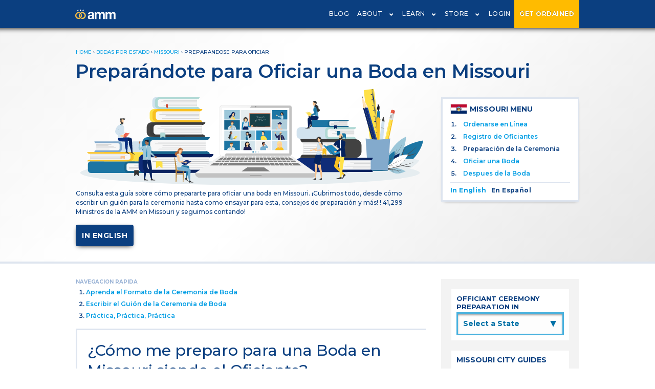

--- FILE ---
content_type: text/html; charset=utf-8
request_url: https://theamm.org/bodas-por-estado/missouri/preparandose-para-oficiar
body_size: 12879
content:
<!DOCTYPE html>
<html>
  <head>
    <!-- Google Tag Manager -->
<script>(function(w,d,s,l,i){w[l]=w[l]||[];w[l].push({'gtm.start':
new Date().getTime(),event:'gtm.js'});var f=d.getElementsByTagName(s)[0],
j=d.createElement(s),dl=l!='dataLayer'?'&l='+l:'';j.async=true;j.src=
'https://www.googletagmanager.com/gtm.js?id='+i+dl;f.parentNode.insertBefore(j,f);
})(window,document,'script','dataLayer','GTM-PRPW9BW');</script>
<!-- End Google Tag Manager -->
    <title>Preparándote para Oficiar una Boda en Missouri | AMM Ordenación</title>
    <!-- keywords and meta and index/follows -->
<meta name="description" content="Consulta esta guía sobre cómo prepararte para oficiar una boda en Missouri. ¡Cubrimos todo, desde cómo escribir un guión para la ceremonia hasta como ensayar para esta, consejos de preparación y más! ! 41,299 Ministros de la AMM en Missouri y seguimos contando! ">
<meta name="viewport" content="width=device-width, initial-scale=1, maximum-scale=1">
<meta name="keywords" content="preparando, officiar, boda">


<meta name="robots" content="index,follow">

   <link rel="canonical" href="https://theamm.org/bodas-por-estado/missouri/preparandose-para-oficiar">

        <link rel="alternate" href="https://theamm.org/weddings-by-state/missouri/officiant-ceremony-preparation" hreflang="en" />  
<meta name="csrf-param" content="authenticity_token" />
<meta name="csrf-token" content="J/yXuWpnkqa8vsGlXlat1WbR2uEFl1QO2cMHWXC8+SU79/vHGcv/t3N5AOQqxZfS7VT6PzTxtkZLNLwvvOmvlQ==" />

    <meta property="og:site_name" content="American Marriage Ministries"/>
<meta property="og:title" content="Preparándote para Oficiar una Boda en Missouri | AMM Ordenación" />
<meta property="og:type" content="website" />
<meta property="og:url" content=https://theamm.org/bodas-por-estado/missouri/preparandose-para-oficiar />
<meta property="og:image" content="https://amm-prod.s3-us-west-2.amazonaws.com/site/amm-logo-home.svg"></meta>
    
  
<!--Bing Tracking Code-->
<script>(function(w,d,t,r,u){var f,n,i;w[u]=w[u]||[],f=function(){var o={ti:"25029862"};o.q=w[u],w[u]=new UET(o),w[u].push("pageLoad")},n=d.createElement(t),n.src=r,n.async=1,n.onload=n.onreadystatechange=function(){var s=this.readyState;s&&s!=="loaded"&&s!=="complete"||(f(),n.onload=n.onreadystatechange=null)},i=d.getElementsByTagName(t)[0],i.parentNode.insertBefore(n,i)})(window,document,"script","//bat.bing.com/bat.js","uetq");</script>

    <script src="https://ajax.googleapis.com/ajax/libs/webfont/1.6.26/webfont.js"></script>
<script>
  WebFont.load({
    google: {
      families: ['Montserrat:300,400,600,700']
    }
  });
</script>


    <link rel="stylesheet" media="all" href="/assets/application-b8119acf816708cfaf1e58317d5bc70421547c98a6028a766dc410cf5490d359.css" data-turbolinks-track="reload" />
    <script src="/assets/application-8ca5a52669eb74ed4760a0dbccd2282d68fc39d0c7bfea9a2e72c705702e6b0d.js" data-turbo-track="reload" type="module"></script>
  </head>
  <body>
    <noscript><iframe src="https://www.googletagmanager.com/ns.html?id=GTM-PRPW9BW"
height="0" width="0" style="display:none;visibility:hidden"></iframe></noscript>
<!-- End Google Tag Manager (noscript) -->
    
    <script type="application/ld+json">{"@context":"http://schema.org","@type":"BreadcrumbList","itemListElement":[{"@type":"ListItem","position":1,"item":{"@id":"/","name":"Home"}},{"@type":"ListItem","position":2,"item":{"@id":"/weddings-by-state","name":"Bodas por Estado"}},{"@type":"ListItem","position":3,"item":{"@id":"/bodas-por-estado/missouri","name":"Missouri"}},{"@type":"ListItem","position":4,"item":{"@id":"/bodas-por-estado/missouri/preparandose-para-oficiar","name":"Preparandose Para Oficiar"}}]}</script>
<header id="navbar-header">
  <div id='navbar' data-username='' data-id=''></div>
</header>
<div id='cartbar'></div>
      <a href='/ordination-application' class='mobile-nav-ord-cta'>GET ORDAINED</a>


  <!--Start of Tawk.to Script-->

  <script type="text/javascript">

  var Tawk_API=Tawk_API||{}, Tawk_LoadStart=new Date();

  (function(){

  var s1=document.createElement("script"),s0=document.getElementsByTagName("script")[0];

  s1.async=true;

  s1.src='https://embed.tawk.to/66a7d04a32dca6db2cb7270c/1i3vob902';

  s1.charset='UTF-8';

  s1.setAttribute('crossorigin','*');

  s0.parentNode.insertBefore(s1,s0);

  })();

  </script>

  <!--End of Tawk.to Script-->

    <section class='amm-header banner-header'>
  <div class='content'>
    <div class="breadcrumbs"><a href="/">Home</a> &rsaquo; <a href="/weddings-by-state">Bodas por Estado</a> &rsaquo; <a href="/bodas-por-estado/missouri">Missouri</a> &rsaquo; <span class="crumb current">Preparandose Para Oficiar</span></div>
    <h1>Preparándote para Oficiar una Boda en Missouri</h1>
    <div class='amm-main'>
      <img src="https://amm-prod.s3.us-west-2.amazonaws.com/site/states-banner-3-01.svg" alt="Get Ordained with AMM" class="state-banner">
      <p>Consulta esta guía sobre cómo prepararte para oficiar una boda en Missouri. ¡Cubrimos todo, desde cómo escribir un guión para la ceremonia hasta como ensayar para esta, consejos de preparación y más! ! 41,299 Ministros de la AMM en Missouri y seguimos contando!
</p>
      <a class="translation-link btn" href="/weddings-by-state/missouri/officiant-ceremony-preparation">In English</a>
    </div>
    <div class='amm-sidebar'><div class='state-submenu'>
  <h4><img src="https://amm-prod.s3-us-west-2.amazonaws.com/state_flags/missouri.svg" alt="Get Ordained with AMM" class="flag">Missouri MENU</h4>
  <ol>
    <li>
      <a href='/bodas-por-estado/missouri/ser-ordenado'>Ordenarse en Línea</a>
    </li>
    <li>
      <a href='/bodas-por-estado/missouri/requisitos-registro-oficiante'>Registro de Oficiantes</a>
    </li>
    <li class='selected'>
      <a href='/bodas-por-estado/missouri/preparandose-para-oficiar'>Preparación de la Ceremonia</a>
    </li>
    <li>
      <a href='/bodas-por-estado/missouri/como-oficiar-una-boda'>Oficiar una Boda</a>
    </li>
    <li>
      <a href='/bodas-por-estado/missouri/despues-de-oficiar-una-boda'>Despues de la Boda</a>
    </li>
  </ol>
  

<div class='language-toggle'>  
  <a href="/weddings-by-state/missouri/officiant-ceremony-preparation">In English</a>
  <a class="spanish-selected" href="/bodas-por-estado/missouri/preparandose-para-oficiar">En Español</a>
</div>

</div>
</div>
  </div>
</section>
<a class='anchor' name='begin'></a>
<section class='content template-1'>
  <div class='amm-main'>
    <div class='anchor-menu'>
      <h5>Navegacion Rapida</h5>
      <ol>
        <li><a href='#step-1'>Aprenda el Formato de la Ceremonia de Boda</a></li>
        <li><a href='#step-2'>Escribir el Guión de la Ceremonia de Boda</a></li>
        <li><a href='#step-3'>Práctica, Práctica, Práctica</a></li>
      </ol>
    </div>
    <div class='sgi_copy'><h2 class="title-line margin-t-0">&iquest;C&oacute;mo me preparo para una Boda en Missouri&nbsp;siendo el Oficiante?</h2>

<p>Lo m&aacute;s probable es que esta sea la primera boda que oficias. Esta tarea puede parecer apabullante como lo es hacer cualquier cosa por primera vez. No te preocupes, estas en buenas manos y estamos aqu&iacute; para guiarte a trav&eacute;s de este proceso.</p>

<p>&nbsp;</p>

<p>A estas alturas tu ya deber&iacute;as:</p>

<ol>
	<li><a href="/ordination-application">Haberte Ordenado en linea en AMM</a>.</li>
	<li><a href="/bodas-por-estado/missouri/requisitos-registro-oficiante">Haberte Ordenado en linea en AMM Missouri</a>.</li>
</ol>

<p>Si a&uacute;n no lo has hecho, te recomendamos hacerlo inmediatamente.</p>

<h4>Tres Pasos para Prepararte para una Ceremonia de Bodas en Missouri</h4>

<p>Hemos dividido el proceso de preparaci&oacute;n para oficiantes en tres claros pasos:</p>

<p>&nbsp;</p>

<ol>
	<li>Inf&oacute;rmate acerca de la Terminolog&iacute;a y Convenciones de las Ceremonias de Bodas</li>
	<li>Escribe y Desarrolla el Gui&oacute;n de Ceremonia para la Boda</li>
	<li>Practica y ensaya el Gui&oacute;n</li>
</ol>

<p>&nbsp;</p>

<p>Continua leyendo para m&aacute;s informaci&oacute;n acerca de estos pasos.</p>

<p><a id="step-1"></a></p>

<p>&nbsp;</p>

<h3><span class="stepy">PASO 1</span> INF&Oacute;RMATE ACERCA DE LA TERMINOLOG&Iacute;A Y CONVENCIONES DE LAS CEREMONIAS DE BODAS</h3>

<p>Lo primero que tienes que hacer es desarrollar una base de conocimientos de ceremonias de bodas. Afortunadamente para ti, esto no es Bioqu&iacute;mica. La informaci&oacute;n que necesitas asimilar es simple y directa. As&iacute; que empecemos preguntando algunas cuestiones b&aacute;sicas.</p>

<h4>&iquest;QU&Eacute; ES UNA CEREMONIA DE BODAS?</h4>

<p>Esto podr&aacute; parecer obvio pero vale la pena aclararlo: Una ceremonia de bodas es el ritual mediante el cual dos personas contraen matrimonio. Este ritual no tiene requerimientos legales, otros que en algunos estados se pide que se presente una &ldquo;Declaraci&oacute;n de Intenciones&rdquo;</p>

<p>&nbsp;</p>

<p>La <a href="/officiant-training/ceremony-parts/the-declaration-of-intent">&ldquo;Declaraci&oacute;n de Intenciones&rdquo;</a> es la conocida parte de la ceremonia de bodas donde el oficiante le pregunta a la pareja si desean casarse el uno con el otro. Aqu&iacute; es donde a ti te toca decir las famosas palabras, &ldquo; Tu&hellip;Aceptas a&hellip;como tu leg&iacute;timo/leg&iacute;tima esposo/esposa&hellip;&rdquo;</p>

<p>&nbsp;</p>

<p>Uno podr&iacute;a argumentar que la Declaraci&oacute;n de Intenciones es la caracter&iacute;stica que define una ceremonia de bodas. No importa c&oacute;mo se estructure o escriba una ceremonia de bodas, todas contienen alguna forma de esta Declaraci&oacute;n de Intenciones</p>

<p>&nbsp;</p>

<p>Otra manera de entender la ceremonia de bodas es que esta es la realizaci&oacute;n actual y versi&oacute;n hablada de la culminaci&oacute;n de la licencia de matrimonio. Tu le estas pidiendo a la pareja que declaren verbalmente su deseo de entrar en el contrato matrimonial. En esencia esto es lo mismo que firmar la licencia de matrimonio.</p>

<p>&nbsp;</p>

<p>Para m&aacute;s informaci&oacute;n acerca de la informaci&oacute;n b&aacute;sica de las ceremonias de bodas, checa nuestra p&aacute;gina Una introducci&oacute;n para Oficiar Ceremonias de Bodas.</p>

<h4>&iquest;EL GOBIERNO DE MISSOURI REQUIERE QUE LA CEREMONIA SEA ESCRITA DE ALGUNA MANERA EN PARTICULAR?</h4>

<p>No. Aunque el matrimonio es un contrato legal relacionado con el gobierno, el Gobierno de Arizona no tiene ninguna inferencia en c&oacute;mo se debe estructurar o dirigir una ceremonia de bodas.</p>

<p>&nbsp;</p>

<p>La &uacute;nica excepci&oacute;n, como mencionamos antes, es que la boda debe contener una Declaraci&oacute;n de Intenciones. Puedes redactar la declaraci&oacute;n de Intenciones como tu quieras decirlo, siempre y cuando le preguntes a la pareja si se quieren casar el uno con el otro.</p>

<h4>&iquest;C&Oacute;MO SE LLAMAN LAS PARTES DE UNA CEREMONIA DE BODAS?</h4>

<p>Cada parte de una ceremonia de bodas tiene un nombre. Como oficiante de bodas es importante que te familiarices con todas ellas.</p>

<p>&nbsp;</p>

<p>Nuestra p&aacute;gina Las partes de una Ceremonia de Bodas (<a href="/officiant-training/ceremony-parts">The Parts of a Wedding Ceremony</a>) abarca las siete partes esenciales de una ceremonia de bodas.</p>

<p>&nbsp;</p>

<p>Estrictamente hablando, no se necesita que haya intercambio de votos ni de anillos. Sin embargo, estas pr&aacute;cticas son tan comunes que las hemos incluido como partes esenciales pues la gran mayor&iacute;a de las ceremonias de bodas incluyen los votos matrimoniales y el intercambio de anillos.</p>

<p>&nbsp;</p>

<p>En resumen, las siete partes esenciales de una ceremonia de bodas son:</p>

<p>&nbsp;</p>

<ol>
	<li><a href="/officiant-training/ceremony-parts/the-procession">La Marcha Nupcial</a></li>
	<li><a href="https://theamm.org/officiant-training/ceremony-parts/the-invocation" target="_blank">La Bienvenida</a></li>
	<li><a href="/officiant-training/ceremony-parts/the-declaration-of-intent">La Declaraci&oacute;n de Intenciones</a></li>
	<li><a href="/officiant-training/ceremony-parts/the-vows-exchange">El Intercambio de Votos</a></li>
	<li><a href="/officiant-training/ceremony-parts/the-rings-exchange">El Intercambio de Anillos</a></li>
	<li><a href="/officiant-training/ceremony-parts/the-pronouncement">El Pronunciamiento</a></li>
	<li><a href="/officiant-training/ceremony-parts/the-recession">La Marcha Final</a></li>
</ol>

<p>&nbsp;</p>

<p>Sigue los enlaces previos para informaci&oacute;n detallada de cada parte de la boda.</p>

<p><a id="step-2"></a></p>

<h3><span class="stepy">PASO 2</span> ESCRIBE EL GUI&Oacute;N DE LA CEREMONIA DE BODAS</h3>

<p>Ahora que tienes una mejor comprensi&oacute;n de c&oacute;mo est&aacute; estructurada una ceremonia de bodas deber&aacute;s de tener idea de c&oacute;mo escribir un gui&oacute;n para ceremonia de bodas. Como sea, antes de que empieces a escribir, es una buena idea que investigues un poco m&aacute;s. Te recomendamos:</p>

<p>&nbsp;</p>

<ol>
	<li><a href="/officiant-training/how-to-write-a-wedding-ceremony-script/step-1">Reflexionar acerca de tu relaci&oacute;n con la pareja.</a></li>
	<li><a href="/officiant-training/how-to-write-a-wedding-ceremony-script/step-2">Leer otros guiones de ceremonias para bodas.</a></li>
	<li><a href="/officiant-training/how-to-write-a-wedding-ceremony-script/step-3">Pedirle a la pareja algunos detalles espec&iacute;ficos de la ceremonia como: tono, palabras, etiqueta, duraci&oacute;n, partes extra de la ceremonia, etc.</a></li>
</ol>

<p>&nbsp;</p>

<p>Hacer esto te ayudar&aacute; a escribir una ceremonia que es sensible y hecha a la <a href="https://theamm.org/officiant-training/how-to-write-a-wedding-ceremony-script" target="_blank">medida de la pareja</a>. Los enlaces previos son parte de nuestra gu&iacute;a de entrenamiento para oficiantes, &ldquo;<a href="/officiant-training/how-to-write-a-wedding-ceremony-script/step-3">C&oacute;mo escribir un Gui&oacute;n para Ceremonia de Bodas en 9 pasos</a>&rdquo;. Te animamos a que leas la gu&iacute;a completa.</p>

<p>&nbsp;</p>

<p>Cuando est&eacute;s listo para empezar a escribir, puedes utilizar nuestro Modelo para Ceremonias de Bodas (<a href="/officiant-training/wedding-ceremony-template">Wedding Ceremony Template</a>) como inicio para la tuya propia. De ah&iacute; en adelante, puedes re-escribir y hacer los cambios necesarios para hacer tu ceremonia personal.</p>

<h4>LA IMPORTANCIA DE UN PROCESO REFLEXIVO DE REDACCI&Oacute;N DE LA CEREMONIA</h4>

<p>Ten en mente que escribir una ceremonia de bodas es un proceso repetitivo. Aparta una cantidad de tiempo generosa para trabajar en la ceremonia. Esto es importante. Entre m&aacute;s tiempo le inviertas, mejor ser&aacute; el resultado final.</p>

<p>&nbsp;</p>

<p>Y no solo hagas los cambios en papel o en la pantalla. Recita la ceremonia en voz alta para ti mismo. &iexcl;Escucha este consejo! Seguir esta pr&aacute;ctica te dar&aacute; una nueva perspectiva de las palabras y el flujo de la ceremonia.</p>

<p>&nbsp;</p>

<p>Por ejemplo, algunas frases se escuchan muy bien en el papel pero se sienten extra&ntilde;as cuando se hablan. O una transici&oacute;n de una secci&oacute;n de la boda a la otra no fluye muy bien porque la formulaci&oacute;n de las palabras no funciona. Nuevamente, simular tu ceremonia te permitir&aacute; observar detalles que no habrias notado de otra manera.</p>

<p>&nbsp;</p>

<p>Recuerda, oficiar una boda es un acto. Un buen oficiante no solo lee un gui&oacute;n. Tienen un papel importante&ndash;oficiar, dirigir,solemnizar,matrimoniar. Hay muchas palabras que describen el papel singular que tu tienes en una ceremonia de bodas. Todo se reduce a, &ldquo;Estas actuando, no leyendo&rdquo;.</p>

<p>&nbsp;</p>

<p>El punto es que el tener un proceso de redacci&oacute;n informado te ayudar&aacute; tremendamente a crear algo de verdad especial.</p>

<p><a id="step-3"></a></p>

<h3><span class="stepy">PASO 3</span> PR&Aacute;CTICA, PR&Aacute;CTICA, PR&Aacute;CTICA (Y ENSAYA)</h3>

<p>Si ya has adquirido el h&aacute;bito de recitar tu ceremonia mientras la reescribes, tendr&aacute;s una gran ventaja al hacer la transici&oacute;n para practicar para la ceremonia.</p>

<p>&nbsp;</p>

<p>Puedes divertirte mucho con esto. Al memorizar y asimilar las palabras te puedes concentrar m&aacute;s en el tono de tu voz, tus ademanes, postura, lo que haces con tus manos. Esto te ayudar&aacute; a su vez a asimilar mejor el gui&oacute;n porque tus acciones estaran emparejadas con tus palabras.</p>

<h4>INTEGRA EL SISTEMA DE BLOQUEO EN TUS ENSAYOS</h4>

<p>Piensa en esto como una obra de teatro. En teatro, el t&eacute;rmino &ldquo;bloqueo&rdquo; se usa al describir las acciones f&iacute;sicas y movimientos de los actores. Incorpora esta t&eacute;cnica en tu pr&aacute;ctica personal.</p>

<p>&nbsp;</p>

<p>Tu sabes que un integrante de la pareja estar&aacute; a cada lado tuyo y la audiencia directamente en el medio. Piensa en esto cuando recites tu gui&oacute;n. Preg&uacute;ntate:&rdquo; Cuando diga estas palabras, a quien me dirijo? &iquest;Hacia d&oacute;nde deber&iacute;a dirigir mi mirada?&rdquo;</p>

<p>&nbsp;</p>

<p>Cuando practiques, aparta cada uno de estos eventos. C&oacute;mo manejaras en intercambio de anillos? Qu&eacute; hay acerca de la ceremonia de velas. Este es el momento para apartar todos estos eventos para asegurarte que fluyan agradablemente en la ceremonia actual.</p>

<h4>INTEGRA ACCESORIOS EN TUS ENSAYOS</h4>

<p>Tambi&eacute;n te recomendamos que incorpores disfraces y accesorios. Especialmente accesorios, algo as&iacute; como un libro o un folder en tus manos. Encontrar&aacute;s alivio al sostener un libro incluso si no lo necesitas. Es muy probable que lo uses como una &ldquo;trampa&rdquo; pero eso debe ser un prop&oacute;sito secundario. El objetivo principal del libro es que le de una tarea a tus manos.</p>

<p>&nbsp;</p>

<p>No sabemos porqu&eacute; , pero darle una tarea a tus manos en cualquier situaci&oacute;n donde se habla en p&uacute;blico puede resultar de mucha ayuda. Las personas que lo hacen como una manera de vivir, sean pol&iacute;ticos, maestros, predicadores o presentadores de noticias, todos ellos utilizan esta estrategia. Piensa en el micr&oacute;fono, los escritorios, los podios, etc. Todos estos son accesorios que les dan a sus manos algo que hacer, ya sea sostener, agarrar, tomar o descansar.</p>

<p>&nbsp;</p>

<p>Regresando al intercambio de anillos, este es otro ejemplo de c&oacute;mo el usar accesorios puede ayudarte a mejorar tu actuaci&oacute;n. &iquest;Qu&eacute; tal si eres responsable de presentar los anillos? &iquest;D&oacute;nde estar&aacute;n? En tu bolsillo? &iquest;Cu&aacute;l? Si est&aacute;s sosteniendo un libro? &iquest;Qu&eacute; har&aacute;s con el libro cuando tengas que sacar los anillos? &iquest;Lo sostendr&aacute;s con una mano? &iquest;Cu&aacute;l? &iquest;Lo pondr&aacute;s debajo de tu brazo? Y si est&aacute;s usando una sotana en la ceremonia pero practicaste con una playera? &iexcl;Y no puedes poner el libro bajo tu brazo con la sotana!</p>

<p>&nbsp;</p>

<p>Todo esto es para subrayar la importancia de no solo ensayar la ceremonia, sino de hacer ensayos con vestuario. Desarrollar un proceso reflexivo e informado de tu ensayo invirtiendole tiempo, esto &uacute;ltimadamente te llevar&aacute; a una mejor, m&aacute;s pulida y profesional ceremonia, en palabras y hechos.</p>

<h2 class="title-line">Utilice Nuestro Asistente de Bodas AMM</h2>

<p>Si el proceso de planificaci&oacute;n, creaci&oacute;n de guiones y realizaci&oacute;n de una boda es desalentador, entonces necesita nuestro conjunto de herramientas <a href="/officiant-training/about-wedding-helper">Wedding Helper</a>.</p>

<p>&nbsp;</p>

<p>Hemos destilado a&ntilde;os de experiencia en una plataforma f&aacute;cil de usar con materiales de capacitaci&oacute;n, cuestionarios, un generador de gui&oacute;n de ceremonia personalizado y consejos para prepararlo para realizar el matrimonio, todo accesible a trav&eacute;s de su perfil de ministro.</p>

<p>&nbsp;</p>

<p>Eso es solo el comienzo. Despu&eacute;s de la boda, puede compartir su boda en el <a href="/weddings/wedding-wall">Muro de Bodas de AMM</a> con nuestra red nacional de ministros.</p>

<h3>M&Aacute;S RECURSOS PARA EL OFICIANTE DE CEREMONIAS DE BODAS</h3>

<p>M&aacute;s all&aacute; de escribir la ceremonia de bodas, hay otros elementos log&iacute;sticos que hay que considerar. Estos incluyen transporte, hospedaje, etiqueta y otros detalles que necesitan ser dirigidos. Checa nuestra p&aacute;gina &ldquo;C&oacute;mo prepararte para una Ceremonia de Boda&rdquo; (How to Prepare for a Wedding Ceremony) para m&aacute;s informaci&oacute;n acerca de las mejores pr&aacute;cticas a seguir. O haz click en el bot&oacute;n de abajo para aprender m&aacute;s acerca de c&oacute;mo oficiar la boda en Missouri.</p>

<p>&nbsp;</p>

<p><a class="cta cta-states cta-round" href="/bodas-por-estado/missouri/como-oficiar-una-boda">C&Oacute;MO OFICIAR UNA BODA EN MISSOURI</a></p>

<h4>INVITACI&Oacute;N A OFICIAR</h4>

<div class="img-inline ato">&nbsp;</div>

<p>Si te interesa una fuente exhaustiva que abarque todo lo que podr&iacute;as querer saber acerca de c&oacute;mo oficiar una boda, te recomendamos comprar una copia de nuestro libro &ldquo;Invitaci&oacute;n a Oficiar&rdquo; (<a href="/store/products/asked-to-officiate">Asked To Officiate</a>). Originalmente escrito por dos oficiantes de bodas profesionales, Invitaci&oacute;n a Oficiar se nutre de sus d&eacute;cadas de experiencia oficiando cientos de ceremonias de bodas.</p>

<p>&nbsp;</p>

<p>Invitaci&oacute;n a Oficiar est&aacute; tambi&eacute;n incluido en nuestro Paquete para Oficiante de Bodas Exclusivo (<a href="/store/products/signature-wedding-officiant-package">Signature Wedding Officiant Package</a>). Este paquete cubre todas las bases, incluyendo tus Credenciales de Ministro, Una Estola de Bodas, Invitaci&oacute;n a Oficiar y tu Manual del Ministro).</p>
</div> 
  </div>
  <div class='amm-sidebar block-sidebar'>
    <script>
  function nav()
  {
    var w = document.stateindexselectform.stateindexselect.selectedIndex;
    var url_add = document.stateindexselectform.stateindexselect.options[w].value;
    window.location.href = url_add;
  }
</script>
<div class='state-select-panel get_ordained_select'>
  <h4>OFFICIANT CEREMONY<br/>PREPARATION IN</h4>
  <form name="stateindexselectform" class='state_select_form'>
    <select name="stateindexselect" onChange="nav()">
      <option value="">Select a State</option>
      <option value="/weddings-by-state/alabama/officiant-ceremony-preparation#begin">Alabama</option>
      <option value="/weddings-by-state/alaska/officiant-ceremony-preparation#begin">Alaska</option>
      <option value="/weddings-by-state/arizona/officiant-ceremony-preparation#begin">Arizona</option>
      <option value="/weddings-by-state/arkansas/officiant-ceremony-preparation#begin">Arkansas</option>
      <option value="/weddings-by-state/california/officiant-ceremony-preparation#begin">California</option>
      <option value="/weddings-by-state/colorado/officiant-ceremony-preparation#begin">Colorado</option>
      <option value="/weddings-by-state/connecticut/officiant-ceremony-preparation#begin">Connecticut</option>
      <option value="/weddings-by-state/delaware/officiant-ceremony-preparation#begin">Delaware</option>
      <option value="/weddings-by-state/florida/officiant-ceremony-preparation#begin">Florida</option>
      <option value="/weddings-by-state/georgia/officiant-ceremony-preparation#begin">Georgia</option>
      <option value="/weddings-by-state/hawaii/officiant-ceremony-preparation#begin">Hawaii</option>
      <option value="/weddings-by-state/idaho/officiant-ceremony-preparation#begin">Idaho</option>
      <option value="/weddings-by-state/illinois/officiant-ceremony-preparation#begin">Illinois</option>
      <option value="/weddings-by-state/indiana/officiant-ceremony-preparation#begin">Indiana</option>
      <option value="/weddings-by-state/iowa/officiant-ceremony-preparation#begin">Iowa</option>
      <option value="/weddings-by-state/kansas/officiant-ceremony-preparation#begin">Kansas</option>
      <option value="/weddings-by-state/kentucky/officiant-ceremony-preparation#begin">Kentucky</option>
      <option value="/weddings-by-state/louisiana/officiant-ceremony-preparation#begin">Louisiana</option>
      <option value="/weddings-by-state/maine/officiant-ceremony-preparation#begin">Maine</option>
      <option value="/weddings-by-state/maryland/officiant-ceremony-preparation#begin">Maryland</option>
      <option value="/weddings-by-state/massachusetts/officiant-ceremony-preparation#begin">Massachusetts</option>
      <option value="/weddings-by-state/michigan/officiant-ceremony-preparation#begin">Michigan</option>
      <option value="/weddings-by-state/minnesota/officiant-ceremony-preparation#begin">Minnesota</option>
      <option value="/weddings-by-state/mississippi/officiant-ceremony-preparation#begin">Mississippi</option>
      <option value="/weddings-by-state/missouri/officiant-ceremony-preparation#begin">Missouri</option>
      <option value="/weddings-by-state/montana/officiant-ceremony-preparation#begin">Montana</option>
      <option value="/weddings-by-state/nebraska/officiant-ceremony-preparation#begin">Nebraska</option>
      <option value="/weddings-by-state/nevada/officiant-ceremony-preparation#begin">Nevada</option>
      <option value="/weddings-by-state/new-hampshire/officiant-ceremony-preparation#begin">New Hampshire</option>
      <option value="/weddings-by-state/new-jersey/officiant-ceremony-preparation#begin">New Jersey</option>
      <option value="/weddings-by-state/new-mexico/officiant-ceremony-preparation#begin">New Mexico</option>
      <option value="/weddings-by-state/new-york/officiant-ceremony-preparation#begin">New York</option>
      <option value="/weddings-by-state/north-carolina/officiant-ceremony-preparation#begin">North Carolina</option>
      <option value="/weddings-by-state/north-dakota/officiant-ceremony-preparation#begin">North Dakota</option>
      <option value="/weddings-by-state/ohio/officiant-ceremony-preparation#begin">Ohio</option>
      <option value="/weddings-by-state/oklahoma/officiant-ceremony-preparation#begin">Oklahoma</option>
      <option value="/weddings-by-state/oregon/officiant-ceremony-preparation#begin">Oregon</option>
      <option value="/weddings-by-state/pennsylvania/officiant-ceremony-preparation#begin">Pennsylvania</option>
      <option value="/weddings-by-state/puerto-rico/officiant-ceremony-preparation#begin">Puerto Rico</option>
      <option value="/weddings-by-state/rhode-island/officiant-ceremony-preparation#begin">Rhode Island</option>
      <option value="/weddings-by-state/south-carolina/officiant-ceremony-preparation#begin">South Carolina</option>
      <option value="/weddings-by-state/south-dakota/officiant-ceremony-preparation#begin">South Dakota</option>
      <option value="/weddings-by-state/tennessee/officiant-ceremony-preparation#begin">Tennessee</option>
      <option value="/weddings-by-state/texas/officiant-ceremony-preparation#begin">Texas</option>
      <option value="/weddings-by-state/utah/officiant-ceremony-preparation#begin">Utah</option>
      <option value="/weddings-by-state/vermont/officiant-ceremony-preparation#begin">Vermont</option>
      <option value="/weddings-by-state/virginia/officiant-ceremony-preparation#begin">Virginia</option>
      <option value="/weddings-by-state/washington/officiant-ceremony-preparation#begin">Washington</option>
      <option value="/weddings-by-state/washington-dc/officiant-ceremony-preparation#begin">Washington DC</option>
      <option value="/weddings-by-state/west-virginia/officiant-ceremony-preparation#begin">West Virginia</option>
      <option value="/weddings-by-state/wisconsin/officiant-ceremony-preparation#begin">Wisconsin</option>
      <option value="/weddings-by-state/wyoming/officiant-ceremony-preparation#begin">Wyoming</option>
    </select>
    <span class='down_arrow'>▲</span>
  </form>
</div>
      <div class='side-list'>
    <h4>Missouri City Guides</h4>
    <ol>
        <li><a href="/weddings-by-state/missouri/cities/columbia">Columbia</a></li>
        <li><a href="/weddings-by-state/missouri/cities/independence">Independence</a></li>
        <li><a href="/weddings-by-state/missouri/cities/kansas-city">Kansas City</a></li>
        <li><a href="/weddings-by-state/missouri/cities/springfield">Springfield</a></li>
        <li><a href="/weddings-by-state/missouri/cities/st-louis">St Louis</a></li>
    </ol>
  </div>

<a class="side-scripts ad-product ad-mobile-full" href="https://courses.theamm.org/">
  <div class='course_logo'></div>
  <div class='ad-copy'>
    <h4>Professional Wedding Officiant Certification Course</h4>
    <p>Learn from the Pros to Officiate with Confidence!</p>
  </div>
</a>
<a class="ad-article ad-product ad_l" href="/will-you-marry-us">
  <div class='ad-image'>
    <img src="https://amm-prod.s3.us-west-2.amazonaws.com/site/sidebar-wymu-2.png" alt="Will You Marry Us? Gift Package">
  </div>
  <div class='ad-copy'>
    <h4>Who Will Officiate Your Wedding?</h4>
    <p>Choose Your Officiant with our <em>"Will You Marry Us?"</em> Gift Package.</p>
  </div>
</a><a class="ad-article ad-product ad_r" href="/store/products/signature-wedding-officiant-package">
  <div class='ad-image'>
    <img src="https://amm-prod.s3.us-west-2.amazonaws.com/site/sidebar-swop-2.png" alt="Signature Wedding Officiant Package">
  </div>
  <div class='ad-copy'>
    <h4>Signature Wedding Officiant Package</h4>
    <p>Our premiere package contains everyting you need  to officiate like a pro.</p>
  </div>
</a>
<a class="ad-article ad-product ad_r" href="/store/products/the-book-of-wedding-vows-and-ceremonies">
  <div class='ad-image'>
    <img src="https://amm-prod.s3.us-west-2.amazonaws.com/site/book-of-vows.jpg" alt="The Book of Wedding Vows and Ceremonies">
  </div>
  <div class='ad-copy'>
    <h4>The Book of Wedding Vows and Ceremonies</h4>
    <p>It's finally here! Timeless scripts and heartfelt vow inspiration to bring life to your ceremony.</p>
  </div>
</a>
<script>
function validEmailFormat(email){
  var re = /^(([^<>()\[\]\\.,;:\s@"]+(\.[^<>()\[\]\\.,;:\s@"]+)*)|(".+"))@((\[[0-9]{1,3}\.[0-9]{1,3}\.[0-9]{1,3}\.[0-9]{1,3}\])|(([a-zA-Z\-0-9]+\.)+[a-zA-Z]{2,}))$/;
  return re.test(String(email).toLowerCase());
}
document.addEventListener("DOMContentLoaded", function() {
  let successParagraph = document.querySelector('#success-explanation')
  let errorParagraph = document.querySelector('#error-explanation')
  let mainNewsletter = document.querySelector("#newsletter")
  if(mainNewsletter != null){
    mainNewsletter.addEventListener("submit", function(e){
    if( validEmailFormat(document.getElementsByClassName("main-newsletter-input")[0].value) ){
      successParagraph.textContent = "Thanks for subscribing to our Newsletter!"
      successParagraph.style.display = 'block'
      errorParagraph.textContent = ""
      errorParagraph.style.display = 'none'
      return;
    }
    else {
      event.preventDefault();
      event.stopPropagation();
      errorParagraph.textContent = "Your submitted email is not in the proper format."
      errorParagraph.style.display = 'block'
      successParagraph.style.display = 'none'
    }
});
  }
});
</script>

<div class='side-newsletter'>
  <h4>Subscribe To Our Newsletter!</h4>
  <form id="newsletter" action="/mailchimp/subscribe" accept-charset="UTF-8" data-remote="true" method="post"><input name="utf8" type="hidden" value="&#x2713;" autocomplete="off" /><input type="hidden" name="authenticity_token" value="NNhWGLiwOQ8XQP1HQzAUev+ecfbfmq3gVR9rflCjkl55wIDWdp5NA+sLmn3VhgXlH0dXwwI9Xn0yxy3C0vsRHg==" autocomplete="off" />
    <input placeholder="Enter Your Email" class="main-newsletter-input" type="text" name="email" id="email" />
    <p id="error-explanation" style="display: none;"></p>
    <p id="success-explanation" style="display: none;"></p>
    <input type="submit" name="commit" value="Subscribe!" class="cta-square" data-disable-with="Subscribe!" />
</form>  <div class='clearboth'></div>
</div>

<style>
  .ad-product .script-image {
    padding: 20px 0 0 0;
  }
</style>
<a class="side-scripts ad-product ad_l" href="/blog">
  <div class='ad-image script-image'>
    <img src="https://amm-prod.s3.us-west-2.amazonaws.com/site/side-blog.png">
  </div>
  <div class='ad-copy'>
  <h4>Checkout the AMM Blog</h4>
  <p>Stay up-to-date with the latest wedding industry trends.</p>
  </div>
</a>
<style>
  .ad-product .script-image {
    padding: 20px 0 0 0;
  }
</style>
<a class="side-scripts ad-product ad_r" href="/ceremony-scripts">
  <div class='ad-image script-image'>
    <img src="https://amm-prod.s3.us-west-2.amazonaws.com/site/reading-books-transparent-bg.svg" alt="Read our sample wedding ceremony scripts online">
  </div>
  <div class='ad-copy'>
    <h4>Sample Wedding Ceremony Scripts</h4>
    <p>Need inspiration? Check out our free ceremony scripts!</p>
  </div>
</a>
<div class='clearboth'></div>
<a class="side-scripts ad-product ad_l" href="/officiant-training">
  <div class='ad-image training-image'>
    <img src="https://amm-prod.s3.us-west-2.amazonaws.com/site/training-side-thumb.png" alt="Wedding Officiant Training">
  </div>
  <div class='ad-copy'>
    <h4>Wedding Officiant Training</h4>
    <p>Everything you need to know to officiate.</p>
  </div>
</a>
  <a class="ad-article ad-product ad_r" href="/quizzes/officiant-training-quiz-missouri">
    <div class='ad-image state-image'>
      <img src="https://amm-prod.s3-us-west-2.amazonaws.com/state_flags/missouri.svg">
    </div>
    <div class='ad-copy'>
      <h4>Take Our Quiz</h4>
      <p>Test your understanding of Missouri Marriage Laws.</p>
    </div>
</a>
<div class='clearboth'></div>
<div class='side-list ad_l single-column'>
  <h4>5 STEPS TO OFFICIATING WEDDINGS</h4>
  <ol>
    <li>
        <a href='/weddings-by-state/missouri/get-ordained'>Get Ordained In Missouri</a>
    </li>
    <li>
        <a href='/weddings-by-state/missouri/officiant-registration-requirements'>Missouri Officiant Government Registration</a>
    </li>
    <li>
        <a href='/weddings-by-state/missouri/officiant-ceremony-preparation'>Missouri Officiant Ceremony Preparation</a>
    </li>
    <li>
        <a href='/weddings-by-state/missouri/how-to-officiate-a-wedding'>Officiate a Wedding in Missouri</a>
    </li>
    <li>
        <a href='/weddings-by-state/missouri/after-officiating-a-wedding'>After Officiating a Wedding in Missouri</a>
    </li>
  </ol>
</div>
<div class='side-list ad_r single-column'>
  <h4>MORE Missouri OFFICIANT RESOURCES</h4>
  <ul>
    <li><a href='/marriage-laws/missouri'>Missouri Marriage Laws</a></li>
  <li>
      <a href='/weddings-by-state/missouri/zoom-online-wedding-regulations'>Missouri Zoom Wedding Legal Information</a>
  </li>
  <li>
      <a href='/weddings-by-state/missouri/important-officiant-registration-facts'> Important Officiant Registration Facts</a>
  </li>
  </ul>
</div>


  </div>
  <div class='crumbs-bottom'><div class="breadcrumbs"><a href="/">Home</a> &rsaquo; <a href="/weddings-by-state">Bodas por Estado</a> &rsaquo; <a href="/bodas-por-estado/missouri">Missouri</a> &rsaquo; <span class="crumb current">Preparandose Para Oficiar</span></div></div>
</section>
  <section class='ribbon-cta'>
    <div class='content'>
      <a href='/ordination-application' id='gtm_ribbon_cta'>GET ORDAINED<br/>WITH AMM</a>
      <p>
        Become a Wedding Officiant with Our Free Online Ordination!
      </p>
    </div>
  </section>


    <style>
footer {
  position: absolute;
  width: 100%;
}

.top_footer {
  padding: 60px 0 0 0;
  background: #0B3F80;
}

.bottom_footer {
  padding: 40px 0 110px 0;
}

.bottom_footer a {
  color: #0c3f80;
  font-weight: 500;
  letter-spacing: .3px;
  font-size: 12px;
}


.top_footer a, .top_footer a:hover {
  color: white;
  text-decoration: none;
  display: inline-block;
}

.top_footer a:hover {
  text-decoration: underline;
}

.amm_footer_logo {
  width: 260px;
  display: block;
}

.footer-contact {
  line-height: 24px;
  border-bottom: 3px solid white;
  max-width: 260px;
  padding: 0 0 10px 0;
  margin: 5px 0;
}

.footer-contact a {
  margin: 0 0 0 3px;
  font-weight: 600;
  letter-spacing: .5px;
}

.top_footer a[href='tel:1-206-395-9164'] {
  margin: 0 0 0 12px;
}

.top_footer h4 {
  color: #b5cbe6;
  text-transform: uppercase;
  letter-spacing: 1.5px;
  font-size: 14px;
}

.top_footer ul {
  margin-bottom: 30px;
  padding-left: 0;
}

.top_footer li a {
  font-weight: 500;
  letter-spacing: 1px;
  padding: 8px 0;
  display: block;
}

.top_footer li a :hover,
.top_footer li a :active {
  color: #FFCB4F;
}

.bottom_footer li a :hover,
.bottom_footer li a :active {
  color: #0c3f80;
}

.footer-social-logo {
  height: 40px;
  margin: 15px 7px 5px 3px;
  border-radius: 50px;
  border: 3px solid white;
}

.footer-social-logo#facebook {content: url('https://amm-prod.s3-us-west-2.amazonaws.com/site/icon-facebook-circle.svg');}
.footer-social-logo#instagram{content: url('https://amm-prod.s3-us-west-2.amazonaws.com/site/icon-instagram-circle.svg');}
.footer-social-logo#twitter  {content: url('https://amm-prod.s3-us-west-2.amazonaws.com/site/icon-twitter-circle.svg');}
.footer-social-logo#youtube  {content: url('https://amm-prod.s3-us-west-2.amazonaws.com/site/icon-youtube-circle.svg');}
.footer-social-logo#pinterest{content: url('https://amm-prod.s3-us-west-2.amazonaws.com/site/icon-pinterest-circle.svg');}

@media only screen and (max-width: 899px) {
  .top_footer {
    text-align: center;
    padding-bottom: 32px;
  }
  
  .amm_footer_logo, .footer-contact {
    margin-left: auto;
    margin-right: auto;
  }

  .bottom_footer .l-row {
    text-align: center;
  }

  .bottom_footer .l-row .l-columns-600-4  {
    padding-bottom: 8px;
    display: block;
  }
}

@media only screen and (min-width: 900px) {
  .top_footer .l-row {
    display: flex;
    justify-content: space-between;
  }

  .bottom_footer .l-row {
    display: flex;
    justify-content: center;
  }

  .bottom_footer .l-row .l-columns-600-4 {
    margin: 0 48px;
  }
}

</style>
<footer>
  <div class='top_footer'>
    <div class='content'>
      <div class='l-row'>
        <div class='l-columns-900-4'>
          <img class="amm_footer_logo" alt="American Marriage Ministries logo" src="https://amm-prod.s3-us-west-2.amazonaws.com/site/amm_logo_long_white.svg" />
          <a href='https://www.facebook.com/AmericanMarriageMinistries/' target='_blank'><span class="footer-social-logo" id='facebook'></span></a>
          <a href='https://www.instagram.com/americanmarriageministries/' target='_blank'><span class="footer-social-logo" id='instagram'></span></a>
          <a href='https://www.pinterest.com/americanmarriageministries/' target='_blank'><span class="footer-social-logo" id='pinterest'></span></a>
          <a href='https://twitter.com/ammofficiants' target='_blank'><span class="footer-social-logo" id='twitter'></span></a>
          <a href="https://www.youtube.com/americanmarriageministries" target='_blank'><span class="footer-social-logo" id='youtube'></span></a> 
          <div class='footer-contact'>
            <a href="/cdn-cgi/l/email-protection#30595e565f70445855515d5d1e5f4257"><span class="__cf_email__" data-cfemail="2d44434b426d5945484c404003425f4a">[email&#160;protected]</span></a>
            <a href="tel:1-206-395-9164">206-395-9164</a>
          </div>
          <ul>
            <li><a href='/blog'>American Weddings Blog</a></li>
            <li><a href='/weddings/wedding-wall'>AMM Wedding Wall</a></li>
            <li><a href='/users'>Minister Directory</a></li>
            <li><a href='https://courses.theamm.org/'>Courses</a></li>
          </ul>
        </div>
        <div class='l-columns-900-4'>
          <h4>AMM Products</h4>
          <ul>
            <li><a href='/store/products/minister-ordination-package'>Minister Ordination Package</a></li>
            <li><a href='/store/products/signature-wedding-officiant-package'>Wedding Officiant Package</a></li>
            <li><a href='/store/products/will-you-marry-us-gift-package'>Will You Marry Us Gift Box</a></li>
            <li><a href='/store/products/minister-wallet-card-id'>Minister Wallet Card</a></li>
            <li><a href='/store/products/amm-wedding-stole'>Officiant Stole</a></li>
            <li><a href='/store'>Store Home</a></li>
          </ul>
          <h4>Officiant Training</h4>
          <ul>
            <li><a href='/officiant-training#preparing-for-a-wedding'>How to Write a Wedding Ceremony</a></li>
            <li><a href='/officiant-training#marriage-license'>How to Fill Out a Marriage License</a></li>
            <li><a href='/ceremony-scripts'>Ceremony Scripts Library</a></li>
            <li><a href='/weddings-by-state'>How to Register By State</a></li>
            <li><a href='/marriage-laws'>US Marriage Laws</a></li>
          </ul>   
        </div>
        <div class='l-columns-900-4'>
          <h4>More About AMM</h4>
          <ul>
            <li><a href='/about/government-certifications'>Non-Profit Certifications</a></li>
            <li><a href='/newsletters'>AMM Newsletter Archive</a></li>
            <li><a href='/about/theological-doctrine'>Theological Doctrine</a></li>
            <li><a href='/about'>Who We Are</a></li>
            <li><a href='/about/contact'>Contact Us</a></li>
            <li><a href='/faq'>FAQ</a></li>
          </ul>
          <h4>Good Works</h4>
          <ul>
            <li><a href='/about/charitable-activities'>Charitable Activities</a></li>
            <li><a href='/about/in-the-media'>AMM in the Media</a></li>
            <li><a href='/about/get-involved'>Get Involved</a></li>
          </ul>
        </div>
        <div class='clearboth'></div>
      </div>
    </div>
  </div>
  <div class='bottom_footer'>
    <div class='content'>
      <div class='l-row'>
        <div class='l-columns-600-4'>
          <a href='/about/terms-of-service'>Terms of Service</a>
        </div>
        <div class='l-columns-600-4'>
          <a href='/about/general-website-disclaimer'><strong>General Website Disclaimer</strong></a>
        </div>
        <div class='l-columns-600-4'>
          <a href='/about/privacy-policy'>Privacy Policy</a>
        </div>
      </div>
    </div>
  </div>
</footer>
    
    <script data-cfasync="false" src="/cdn-cgi/scripts/5c5dd728/cloudflare-static/email-decode.min.js"></script><script>
    !function(f,b,e,v,n,t,s){if(f.fbq)return;n=f.fbq=function(){n.callMethod?
    n.callMethod.apply(n,arguments):n.queue.push(arguments)};if(!f._fbq)f._fbq=n;
    n.push=n;n.loaded=!0;n.version='2.0';n.queue=[];t=b.createElement(e);t.async=!0;
    t.src=v;s=b.getElementsByTagName(e)[0];s.parentNode.insertBefore(t,s)}(window,
    document,'script','https://connect.facebook.net/en_US/fbevents.js');
    fbq('init', '1541033682973342');
    fbq('track', 'PageView');
    </script>
    <noscript><img height="1" width="1" style="display:none"
    src="https://www.facebook.com/tr?id=1541033682973342&ev=PageView&noscript=1"
    /></noscript>

  <script>
    WebFont.load({
      google: {
        families: ['Montserrat:300,500']
      }
    });
  </script>
  <script src="/packs/js/header-05d888d443338402f521.js"></script>

  <script defer src="https://static.cloudflareinsights.com/beacon.min.js/vcd15cbe7772f49c399c6a5babf22c1241717689176015" integrity="sha512-ZpsOmlRQV6y907TI0dKBHq9Md29nnaEIPlkf84rnaERnq6zvWvPUqr2ft8M1aS28oN72PdrCzSjY4U6VaAw1EQ==" data-cf-beacon='{"version":"2024.11.0","token":"6738ff07f03d47bfb1cc33783bb8c9ce","server_timing":{"name":{"cfCacheStatus":true,"cfEdge":true,"cfExtPri":true,"cfL4":true,"cfOrigin":true,"cfSpeedBrain":true},"location_startswith":null}}' crossorigin="anonymous"></script>
</body>
</html>


--- FILE ---
content_type: image/svg+xml
request_url: https://amm-prod.s3.us-west-2.amazonaws.com/site/states-banner-3-01.svg
body_size: 151457
content:
<?xml version="1.0" encoding="utf-8"?>
<!-- Generator: Adobe Illustrator 26.3.1, SVG Export Plug-In . SVG Version: 6.00 Build 0)  -->
<svg version="1.1" id="Layer_3" xmlns="http://www.w3.org/2000/svg" xmlns:xlink="http://www.w3.org/1999/xlink" x="0px" y="0px"
	 viewBox="0 0 4671.9 1391.6" style="enable-background:new 0 0 4671.9 1391.6;" xml:space="preserve">
<style type="text/css">
	.st0{fill:#E6EDF0;}
	.st1{fill:#1C75A3;}
	.st2{fill:#4D4D4D;}
	.st3{fill:#9CC7D9;}
	.st4{fill:#05225D;}
	.st5{fill:#FFFFFF;}
	.st6{fill:none;}
	.st7{fill:#FFE3B7;}
	.st8{fill:#FFEDD5;}
	.st9{fill:#F9D6A2;}
	.st10{fill:#757575;}
	.st11{fill:#FBA300;}
	.st12{fill:#E1E1E1;}
	.st13{fill:#EDEDED;}
	.st14{fill:#D6D6D6;}
	.st15{fill:#9B9B9B;}
	.st16{fill:#FFE461;}
	.st17{fill:#F8C023;}
	.st18{fill:#FFE147;}
	.st19{fill:#ED6149;}
	.st20{fill:#D43D2E;}
	.st21{fill:#0F2C78;}
	.st22{fill:#1B1C29;}
	.st23{fill:#D1E2EE;}
	.st24{fill:#424242;}
	.st25{fill:#FAD04F;}
	.st26{fill:#1640B0;}
	.st27{fill:#0A225F;}
	.st28{fill:#83AACC;}
	.st29{fill:#18658D;}
	.st30{fill:#F7F7F7;stroke:#FFFFFF;stroke-width:1.9727;stroke-miterlimit:10;}
	.st31{fill:#A3A5A8;stroke:#FFFFFF;stroke-width:1.9727;stroke-miterlimit:10;}
	.st32{fill:#F7F7F7;stroke:#FFFFFF;stroke-width:1.9612;stroke-miterlimit:10;}
	.st33{fill:#A3A5A8;stroke:#FFFFFF;stroke-width:1.9612;stroke-miterlimit:10;}
	.st34{fill:#A3A5A8;stroke:#FFFFFF;stroke-width:1.8656;stroke-miterlimit:10;}
	.st35{fill:#333333;}
	.st36{fill:#FDE147;}
	.st37{fill:#F7F7F7;stroke:#FFFFFF;stroke-width:2.0648;stroke-miterlimit:10;}
	.st38{fill:#A3A5A8;stroke:#FFFFFF;stroke-width:2.0648;stroke-miterlimit:10;}
	.st39{fill:#F7C28E;}
	.st40{fill:#F7F7F7;stroke:#FFFFFF;stroke-width:2.6125;stroke-miterlimit:10;}
	.st41{fill:#A3A5A8;stroke:#FFFFFF;stroke-width:2.6125;stroke-miterlimit:10;}
	.st42{fill:#B0D9D5;}
	.st43{fill:#F7F7F7;stroke:#FFFFFF;stroke-width:2.2146;stroke-miterlimit:10;}
	.st44{fill:#A3A5A8;stroke:#FFFFFF;stroke-width:2.2146;stroke-miterlimit:10;}
	.st45{fill:#3B3B3B;}
	.st46{fill:#F7F7F7;stroke:#FFFFFF;stroke-width:3.3057;stroke-miterlimit:10;}
	.st47{fill:#A3A5A8;stroke:#FFFFFF;stroke-width:2.9439;stroke-miterlimit:10;}
	.st48{fill:#A3A5A8;stroke:#FFFFFF;stroke-width:3.5636;stroke-miterlimit:10;}
	.st49{fill:#A3A5A8;stroke:#FFFFFF;stroke-width:3.3057;stroke-miterlimit:10;}
	.st50{fill:#A3A5A8;stroke:#FFFFFF;stroke-width:2.841;stroke-miterlimit:10;}
	.st51{fill:#A3A5A8;stroke:#FFFFFF;stroke-width:3.3937;stroke-miterlimit:10;}
	.st52{fill:#F7F7F7;stroke:#FFFFFF;stroke-width:3.2988;stroke-miterlimit:10;}
	.st53{fill:#A3A5A8;stroke:#FFFFFF;stroke-width:3.2988;stroke-miterlimit:10;}
	.st54{fill:#F7F7F7;stroke:#FFFFFF;stroke-width:2.5735;stroke-miterlimit:10;}
	.st55{fill:#A3A5A8;stroke:#FFFFFF;stroke-width:2.5735;stroke-miterlimit:10;}
	.st56{fill:#F7F7F7;stroke:#FFFFFF;stroke-width:2.8659;stroke-miterlimit:10;}
	.st57{fill:#A3A5A8;stroke:#FFFFFF;stroke-width:2.8659;stroke-miterlimit:10;}
	.st58{fill:#F7F7F7;stroke:#FFFFFF;stroke-width:3.6607;stroke-miterlimit:10;}
	.st59{fill:#A3A5A8;stroke:#FFFFFF;stroke-width:3.6607;stroke-miterlimit:10;}
	.st60{fill:#F7F7F7;stroke:#FFFFFF;stroke-width:2.3166;stroke-miterlimit:10;}
	.st61{fill:#A3A5A8;stroke:#FFFFFF;stroke-width:2.3166;stroke-miterlimit:10;}
	.st62{fill:#CC4836;stroke:#FFFFFF;stroke-width:0.479;stroke-miterlimit:10;}
	.st63{fill:#FFCD9A;}
	.st64{fill:#072E80;}
	.st65{fill:#F0604D;stroke:#FFFFFF;stroke-width:4.798400e-02;stroke-miterlimit:10;}
	.st66{fill:#F7F7F7;stroke:#FFFFFF;stroke-width:0.1851;stroke-miterlimit:10;}
	.st67{fill:#CC4836;stroke:#FFFFFF;stroke-width:4.798400e-02;stroke-miterlimit:10;}
	.st68{fill:#F7F7F7;stroke:#FFFFFF;stroke-width:1.2197;stroke-miterlimit:10;}
	.st69{fill:#A3A5A8;stroke:#FFFFFF;stroke-width:1.2197;stroke-miterlimit:10;}
	.st70{fill:#A3A5A8;stroke:#FFFFFF;stroke-width:1.1603;stroke-miterlimit:10;}
	.st71{fill:#041A47;}
	.st72{fill:#57A3C5;}
	.st73{fill:#F1E8DB;}
	.st74{fill:#222354;}
	.st75{fill:#2088BD;}
	.st76{fill:none;stroke:#1C75A3;stroke-width:0.7385;stroke-miterlimit:10;}
	.st77{fill:#C2C2C2;}
	.st78{filter:url(#Adobe_OpacityMaskFilter);}
	.st79{filter:url(#Adobe_OpacityMaskFilter_00000127750302403400486900000011915900920163246243_);}
	.st80{mask:url(#SVGID_1_);fill:url(#SVGID_00000034775991884204443200000007364734496912761498_);}
	.st81{fill:url(#SVGID_00000088118042031051270720000011300270422477749653_);}
	.st82{fill:#CCCCCC;}
	.st83{fill:#808080;}
	.st84{fill:#F2F2F2;}
	.st85{fill:#D3E4EB;}
	.st86{fill:#AECCD9;}
	.st87{fill:#F1AF68;}
	.st88{fill:#6A403B;}
	.st89{fill:#FFC585;}
	.st90{fill:#62A4C5;}
	.st91{fill:#FDC675;}
	.st92{fill:#F0B782;}
	.st93{fill:#C8DEE8;}
	.st94{fill:#CD7653;}
	.st95{fill:#154048;}
	.st96{fill:#F5C195;}
	.st97{fill:#8F523A;}
	.st98{fill:#B06637;}
	.st99{fill:#1B1B29;}
	.st100{fill:#B06F4B;}
	.st101{fill:#61A2C5;}
	.st102{fill:#FDD09F;}
	.st103{fill:#935420;}
	.st104{fill:#BB7127;}
	.st105{fill:#DBE9ED;}
	.st106{fill:#FDDE93;}
	.st107{fill:#F2BC91;}
	.st108{fill:#B9D6EA;}
	.st109{fill:#F9BD8D;}
	.st110{fill:#FAC9A3;}
	.st111{fill:#1C2258;}
	.st112{fill:#A16545;}
	.st113{fill:#76AECF;}
	.st114{fill:#9C7131;}
	.st115{fill:#BA883C;}
	.st116{fill:#AB7D36;}
	.st117{fill:#F5C494;}
	.st118{fill:#F7F7F7;stroke:#FFFFFF;stroke-width:0.2248;stroke-miterlimit:10;}
</style>
<g>
	<ellipse class="st0" cx="2326" cy="1175.8" rx="2265.8" ry="163.5"/>
	<g>
		<path class="st1" d="M4196.8,1092.7c10.2-169.2,223.5-317.1,440.6-347C4626.4,849.2,4465.3,1153.5,4196.8,1092.7z"/>
		<g>
			<path class="st2" d="M4159.8,1136.8c19.6-13.7,39-27.6,58.4-41.5c19.4-14,38.6-28.1,57.8-42.3c19.2-14.2,38.4-28.4,57.4-42.9
				c19-14.4,38-28.9,56.9-43.5c18.8-14.7,37.6-29.4,56.3-44.3c18.6-15,37.1-30.1,55.3-45.6c9.1-7.7,18.1-15.6,27-23.6
				c4.4-4.1,8.8-8.1,13-12.4l3.2-3.2l3.1-3.3c2.1-2.1,3.9-4.6,5.8-7.1l-1.7-1.2c-1.9,2.2-3.7,4.5-5.8,6.5l-3.1,3.1l-3.3,3
				c-4.3,4.1-8.9,7.9-13.4,11.7c-9.1,7.7-18.3,15.2-27.7,22.6c-18.6,14.8-37.6,29.3-56.6,43.7c-19,14.5-38.1,28.7-57.2,42.9
				c-19.1,14.3-38.3,28.4-57.5,42.5c-38.5,28.2-77.1,56.2-115.9,83.9c-19.4,13.9-38.8,27.7-58.4,41.2
				C4143.2,1133.9,4150,1143.6,4159.8,1136.8z"/>
			<path class="st2" d="M4236.2,1076.2c3.9,1.8,8,2.7,12,3.3c4,0.4,8.1,0.3,12.1,0c8-0.8,15.9-1.8,23.8-3.1
				c15.8-2.5,31.3-6,46.7-9.8c15.4-3.9,30.6-8.2,45.7-12.8l22.6-7c3.8-1.2,7.5-2.3,11.3-3.5c3.8-1.1,7.5-2.2,11.3-2.9l-0.2-2.1
				c-8.1,0.6-15.8,2.3-23.6,3.8c-7.7,1.7-15.5,3.3-23.1,5.1c-15.4,3.4-30.7,7-46.1,10.2c-15.3,3.4-30.8,6.1-46.2,8.5
				c-7.7,1.2-15.4,2.1-23.1,2.8c-3.9,0.2-7.7,0.8-11.5,1.7c-3.8,0.7-7.7,1.7-11.6,3.6L4236.2,1076.2z"/>
			<path class="st2" d="M4405.6,953.3c0.9,1.4,1.7,2.2,2.5,2.9c0.8,0.6,1.6,1,2.4,1.2c0.8,0.2,1.5,0.1,2.3,0l2.3-0.3
				c3-0.3,6-0.9,9-1.3c6-0.9,11.9-2.1,17.8-3.2c5.9-1.3,11.7-2.7,17.5-4.2c5.8-1.5,11.6-3.1,17.3-5c5.7-1.8,11.4-3.7,17-5.7
				c5.6-2.1,11.2-4.2,16.8-6.4c11.1-4.5,22-9.3,32.6-14.6l-0.7-2c-11.5,3.3-22.8,6.9-34.2,10c-5.7,1.7-11.4,3.2-17.1,4.7
				c-5.7,1.5-11.4,3.1-17.1,4.4c-11.4,2.8-22.9,5.4-34.4,7.5c-5.8,1-11.5,2.1-17.3,2.9c-2.9,0.4-5.8,0.9-8.7,1.1l-2.2,0.2
				c-0.7,0.1-1.4,0.1-2.1,0.5c-0.7,0.3-1.4,0.9-2,1.7c-0.7,0.8-1.3,1.8-1.9,3.4L4405.6,953.3z"/>
			<path class="st2" d="M4357.2,986.8c3.4-3.5,3.5-7,3.5-10.6c0-3.5,0.3-7,0.5-10.5l0.3-5.3l0.5-5.2c0.3-3.5,0.6-7,1.1-10.5
				c1.7-13.9,4.4-27.7,8.5-41.1c1.1-3.3,2.1-6.7,3.4-9.9c1.3-3.2,2.5-6.6,4-9.7c1.5-3.1,2.8-6.4,4.5-9.4c1.7-3.1,3.3-6.2,5.2-9.1
				c7.3-12,16.5-22.8,27-32.3l-1.3-1.6c-11.7,8.4-21.9,19.1-30.3,31c-2.2,2.9-4,6.1-5.9,9.2c-2,3.1-3.5,6.4-5.2,9.6
				c-0.9,1.6-1.6,3.3-2.3,4.9l-2.2,5c-1.4,3.3-2.6,6.8-3.9,10.2c-4.8,13.7-7.9,28-9.9,42.3c-0.6,3.6-0.9,7.2-1.2,10.8l-0.5,5.4
				l-0.3,5.4c-0.2,3.6-0.5,7.2-0.5,10.8c-0.2,3.6-0.2,7.2,3.1,10.8L4357.2,986.8z"/>
			<path class="st2" d="M4210.8,1094.1c1.9-3.7,3.1-7.4,4-11.2c1-3.8,2-7.6,3.1-11.4c2.2-7.6,4.7-15.1,7.4-22.5
				c5.3-14.9,11.3-29.5,18-43.9c6.6-14.4,14-28.4,22.6-41.6c4.3-6.6,8.9-13,14.1-19c5.2-5.9,10.9-11.4,17.4-15.7l-1.1-1.8
				c-7,4.1-13.1,9.6-18.6,15.5c-5.5,5.9-10.4,12.3-14.9,18.9c-9,13.3-16.8,27.3-23.7,41.7c-7,14.4-13.1,29.2-18.5,44.2
				c-2.7,7.5-5.3,15.1-7.6,22.7c-1.2,3.8-2.2,7.7-3.2,11.6c-0.9,3.9-1.6,7.9-1,12.1L4210.8,1094.1z"/>
		</g>
		<path class="st3" d="M4144,1086c-3.2-105.9,76.9-303.7,265-391C4405.9,793.3,4338,1080.7,4144,1086z"/>
		<g>
			<path class="st2" d="M4120.5,1133.1l3.3-6l3.4-6l3.4-6l3.4-5.9c4.5-8,9.3-15.8,14-23.6c4.8-7.8,9.6-15.6,14.7-23.2
				c4.9-7.7,10.2-15.2,15.4-22.8l1.9-2.8l2-2.8l4-5.6l4-5.6c1.3-1.9,2.7-3.7,4.1-5.5l8.4-10.9c1.4-1.8,2.8-3.6,4.2-5.4l4.3-5.3
				l8.7-10.6c2.9-3.5,6-6.9,9-10.3l4.5-5.1c1.5-1.7,3-3.4,4.6-5.1l9.4-9.9c6.2-6.6,12.7-13.2,19-19.8c12.4-13.5,24.5-27.3,35.8-41.8
				c11.2-14.6,21.7-29.8,30.9-45.7c4.6-8,8.9-16.1,12.8-24.5l2.8-6.3l2.6-6.4c0.8-2.1,1.7-4.3,2.5-6.4l1.2-3.2
				c0.2-0.5,0.4-1.1,0.6-1.6c0.1-0.2,0.3-0.5,0.5-0.7c0.1-0.1,0.2-0.2,0.1-0.4c0-0.1-0.1-0.2,0-0.2c0,0,0.1,0,0.2,0
				c0.2,0.1,0.4,0.2,0.7,0.3l0,0l0,0l-1.2-0.7l0,0l0,0l0,0l0,0l0.1,0l0.2,0.1l0.3,0.2l0.6,0.3l-2.6-1.7l0.5,0.4l0.3,0.2l0.1,0.1
				l0.1,0l0,0l0,0l0,0l0,0l-1.2-0.7l0,0l0,0l0.6,0.5c0.1,0.1,0.1,0.2,0.1,0.2c0,0.1-0.1,0.1-0.2,0.2c-0.2,0.1-0.2,0.3-0.2,0.4
				c-0.1,0.3-0.1,0.6-0.2,0.9c-0.2,0.6-0.4,1.1-0.6,1.6l-1.3,3.2c-0.8,2.1-1.7,4.2-2.5,6.4l-2.7,6.3l-2.9,6.2
				c-3.9,8.3-8.3,16.3-12.9,24.2c-9.4,15.7-20,30.7-31.3,45.1c-11.4,14.3-23.5,28-36,41.2c-6.4,6.5-12.8,12.9-19.2,19.5l-9.6,9.9
				c-1.6,1.6-3.1,3.3-4.7,5.1l-4.6,5.1c-3,3.4-6.2,6.8-9.1,10.3l-8.8,10.6l-4.4,5.3c-1.5,1.8-2.8,3.6-4.3,5.4l-8.5,10.9
				c-1.4,1.8-2.8,3.7-4.2,5.5l-4.1,5.6l-4.1,5.6l-2,2.8l-2,2.8c-5.3,7.6-10.6,15-15.6,22.8c-5.2,7.6-10.1,15.4-15,23.2
				c-4.8,7.8-9.7,15.7-14.3,23.6l-3.5,6l-3.4,6l-3.4,6l-3.2,6.1C4112.2,1139.2,4116.1,1141.1,4120.5,1133.1z"/>
			<path class="st2" d="M4250.7,949.1c2.4-3.1,4.5-6.4,6.3-9.8c1.8-3.4,3.4-7,5-10.5c3.2-7,6.2-14.2,8.9-21.4
				c2.7-7.2,5.2-14.5,7.2-21.9c1-3.7,1.9-7.4,2.5-11.2c0.7-3.8,1.2-7.6,0.8-11.4l-1.1,0.2c0.1,3.6-0.6,7.3-1.5,11
				c-0.8,3.7-2,7.3-3.1,10.9c-2.3,7.2-5,14.4-7.8,21.5c-2.8,7.1-5.9,14.1-9.1,21l-4.9,10.4c-1.5,3.5-3.1,7-4.2,10.8L4250.7,949.1z"
				/>
			<path class="st2" d="M4168.3,1050.9c2.1-0.1,4.1-0.5,6-1c2-0.5,3.9-1.1,5.8-1.8c3.8-1.5,7.4-3.3,11.1-5.1
				c7.4-3.6,14.6-7.4,21.8-11.3c3.6-1.9,7.1-3.8,10.7-5.5c3.6-1.7,7.2-3.3,10.9-4.6c1.8-0.7,3.7-1.3,5.6-2c1.9-0.7,3.8-1.2,5.6-1.8
				c1.9-0.6,3.8-1.2,5.7-1.7l2.9-0.8c0.9-0.3,1.9-0.6,2.9-0.9c8-2.4,15.6-6.6,22.2-12c6.7-5.4,12.2-12.1,17-19.3
				c4.7-7.2,8.4-14.9,11.3-22.8c1.5-4,2.7-8,3.7-12.1c0.5-2,0.9-4.1,1.1-6.2c0.2-2.1,0.5-4.2,0.1-6.3l-1.1,0.3
				c0.2,1.9-0.2,3.9-0.5,5.9c-0.4,2-0.9,4-1.5,6c-1.1,4-2.5,7.8-4.1,11.7c-3.2,7.6-7.2,14.9-11.9,21.7c-4.7,6.7-10.3,12.8-16.6,17.7
				c-6.3,5-13.3,8.6-20.7,10.6c-7.6,2.1-15.4,4.2-23.1,6.9c-3.9,1.3-7.7,2.9-11.4,4.6c-3.8,1.7-7.4,3.7-11,5.6
				c-7.2,3.9-14.3,7.6-21.6,11.1l-5.5,2.6c-1.8,0.8-3.7,1.7-5.5,2.6c-3.6,1.9-7.1,4-10.4,7L4168.3,1050.9z"/>
		</g>
		<path class="st4" d="M4168.2,1072.7c0,0-15.4-91.6,158.3-157C4311.3,961.1,4294.9,1053.8,4168.2,1072.7z"/>
		<g>
			<path class="st2" d="M4127.1,1123c3.1-4.1,6.3-7.9,9.5-11.8c3.2-3.9,6.3-7.8,9.5-11.8c3.2-3.9,6.2-7.9,9.4-11.9
				c1.6-2,3.2-3.9,4.8-5.9c1.6-2,3.2-3.9,4.8-5.8c6.5-7.7,13.2-15.3,20-22.9c6.8-7.5,13.7-14.9,20.7-22.3
				c14-14.7,28.4-28.9,43.3-42.6c7.5-6.8,15-13.6,22.9-20l5.9-4.8l6-4.7l6.1-4.6l6.2-4.4l-0.5-0.7c-17.5,10.5-33.7,23.1-49.3,36.2
				c-15.6,13.2-30.4,27.2-44.8,41.6c-14.4,14.5-28.3,29.4-41.5,45c-1.7,1.9-3.3,3.9-4.9,5.9c-1.6,2-3.3,3.9-4.9,5.9
				c-3.2,4-6.4,8-9.4,12.1c-3,4.2-5.8,8.5-8.3,13c-2.5,4.5-4.8,9.2-6.1,14.2L4127.1,1123z"/>
			<path class="st2" d="M4209.2,1023.3c0.7-1,1.2-2.1,1.6-3.2c0.4-1.1,0.7-2.2,1-3.3c0.5-2.2,1.1-4.4,1.7-6.6
				c1.3-4.4,2.6-8.7,4.1-13c1.5-4.3,3.2-8.5,5.2-12.6c1.9-4.1,4.2-8.1,6.9-11.7l-0.6-0.6c-1.6,1.7-3.1,3.5-4.4,5.4l-1,1.4l-0.9,1.5
				c-0.6,1-1.2,2-1.8,3c-2.3,4.1-4.2,8.3-5.9,12.6c-1.7,4.3-3.2,8.7-4.5,13.1c-0.6,2.2-1.2,4.4-1.8,6.7c-0.6,2.2-0.9,4.5-0.5,7
				L4209.2,1023.3z"/>
			<path class="st2" d="M4241.6,992.1c1,0.9,2.1,1.4,3.3,1.7c0.6,0.1,1.2,0.2,1.8,0.3c0.6,0.1,1.2,0.2,1.8,0.2
				c1.2,0.1,2.4,0.2,3.5,0.2c1.2,0,2.4,0,3.5,0c4.7-0.2,9.4-0.9,13.9-2c4.5-1.1,9-2.6,13.2-4.6c1.1-0.5,2.1-1.1,3.1-1.6
				c1-0.5,2-1.2,3-1.8l0.7-0.5l0.7-0.5l1.4-1.1c0.9-0.7,1.7-1.6,2.6-2.4l-0.6-0.6c-3.5,2.9-7.5,5.1-11.7,6.7c-4.2,1.7-8.6,3-13,3.9
				c-4.4,0.9-8.9,1.5-13.4,1.6c-1.1,0-2.2,0-3.4,0c-1.1,0-2.2-0.1-3.4-0.2c-1.1-0.1-2.2-0.3-3.3-0.4c-1.1-0.1-2.2-0.1-3.5,0.3
				L4241.6,992.1z"/>
			<path class="st2" d="M4185.4,1048.1c1,0.4,2.1,0.6,3.1,0.8c1.1,0.2,2.1,0.3,3.2,0.3c2.1,0.1,4.2-0.1,6.2-0.4l6.1-0.8
				c2-0.3,4-0.6,6-0.8c1-0.1,2-0.2,3-0.3c1-0.1,2-0.2,3-0.3l1.5-0.1l1.5,0l1.5-0.1l1.5,0c3.9,0.1,7.9,0.8,11.6,2.5l0.4-0.7
				c-3.3-2.6-7.6-4-11.7-4.6l-1.6-0.2l-1.6-0.1l-1.6-0.1l-1.6,0c-1.1,0-2.1,0-3.1,0c-1,0-2.1,0.1-3.1,0.2c-4.2,0.3-8.2,0.8-12.3,1.3
				c-2,0.2-4,0.4-6,0.8c-1,0.2-2,0.4-3,0.7c-1,0.3-2,0.6-3,1L4185.4,1048.1z"/>
		</g>
		<path class="st0" d="M4182.3,1112.8c57.3-112,246.5-149,403.1-104.7C4547.1,1075.3,4346.9,1234.2,4182.3,1112.8z"/>
		<g>
			<path class="st2" d="M4117.9,1136.8c8.8-1.6,17.5-3.3,26.2-5c17.4-3.5,34.8-7.1,52.1-10.8c17.3-3.7,34.6-7.6,51.9-11.6
				c17.3-4,34.6-7.9,51.8-12.1c17.2-4.1,34.5-8.3,51.7-12.7c17.2-4.4,34.4-8.8,51.5-13.4c17.1-4.6,34.2-9.4,51.2-14.5
				c8.5-2.5,17-5.2,25.4-8c4.2-1.5,8.4-2.9,12.5-4.6l3.1-1.2l3.1-1.4c2.1-0.8,4-2,6-3.1l-0.8-1.3c-1.9,1-3.8,2-5.9,2.7l-3.1,1.2
				l-3.1,1.1c-4.1,1.5-8.4,2.7-12.6,4c-8.5,2.5-17,4.9-25.5,7.1c-17.1,4.5-34.3,8.7-51.5,12.9c-17.2,4.2-34.5,8.2-51.7,12.2
				c-17.2,4-34.5,7.9-51.8,11.8c-34.6,7.7-69.2,15.3-103.8,22.5c-17.3,3.7-34.7,7.2-52,10.6c-8.7,1.7-17.4,3.4-26.1,4.9
				C4107.5,1129.6,4113.5,1137.6,4117.9,1136.8z"/>
			<path class="st2" d="M4214,1113.4c2.1,2.4,4.6,4.2,7.2,5.8c2.6,1.5,5.4,2.6,8.2,3.6c5.7,1.8,11.4,3.5,17.1,5
				c11.5,3,23.1,5.3,34.6,7.3c11.6,1.9,23.3,3.5,34.9,4.9l17.5,2c2.9,0.3,5.8,0.7,8.7,1c2.9,0.4,5.8,0.7,8.5,1.4l0.5-1.5
				c-5.7-2-11.4-3.2-17.2-4.4c-5.8-1.2-11.5-2.3-17.3-3.4c-11.5-2.2-23-4.4-34.4-6.8c-11.4-2.3-22.7-5-33.9-8
				c-5.6-1.5-11.1-3.2-16.6-5c-2.7-1-5.5-1.7-8.3-2.3c-2.8-0.7-5.7-1.1-9-1L4214,1113.4z"/>
			<path class="st2" d="M4365.9,1080.2c0.2,1.2,0.5,2,0.9,2.7c0.4,0.7,0.8,1.1,1.3,1.5c0.5,0.4,1,0.5,1.6,0.7l1.6,0.5
				c2.1,0.7,4.3,1.2,6.5,1.8c4.3,1.2,8.7,2.1,13.1,3.1c4.4,0.9,8.8,1.7,13.2,2.3c4.4,0.7,8.8,1.3,13.2,1.8c4.4,0.5,8.9,0.9,13.3,1.2
				c4.4,0.3,8.9,0.5,13.3,0.7c8.9,0.2,17.7,0.2,26.6-0.2l0.1-1.5c-8.8-1.2-17.5-2.1-26.2-3.4c-4.4-0.6-8.7-1.2-13-1.9
				c-4.3-0.7-8.7-1.3-13-2.1c-8.6-1.5-17.2-3.1-25.6-5.1c-4.2-1-8.5-2-12.6-3.2c-2.1-0.6-4.2-1.1-6.2-1.8l-1.5-0.5
				c-0.5-0.2-1-0.3-1.6-0.3c-0.6,0-1.2,0.2-1.9,0.5c-0.7,0.4-1.4,0.8-2.3,1.7L4365.9,1080.2z"/>
			<path class="st2" d="M4323,1088.6c3.4-1.4,4.5-3.7,5.5-6.1c1-2.4,2.3-4.7,3.4-7l1.8-3.5l1.9-3.4c1.3-2.3,2.5-4.6,3.9-6.8
				c5.3-9,11.3-17.5,18.1-25.4c1.8-1.9,3.4-3.9,5.3-5.7c1.9-1.8,3.6-3.7,5.6-5.4c2-1.7,3.8-3.5,5.9-5.1c2-1.6,4.1-3.2,6.3-4.6
				c8.5-6,18-10.6,28-13.9l-0.4-1.5c-10.5,2.3-20.6,6.4-29.8,12c-2.4,1.3-4.5,2.9-6.7,4.5c-2.3,1.5-4.3,3.3-6.4,5
				c-1.1,0.8-2.1,1.7-3.1,2.7l-3,2.7c-2,1.8-3.8,3.8-5.7,5.8c-7.4,7.9-13.7,16.7-19.3,25.8c-1.5,2.3-2.7,4.6-4.1,6.9l-2,3.5
				l-1.8,3.6c-1.2,2.4-2.5,4.7-3.6,7.2c-1.2,2.4-2.3,4.9-1.1,8.3L4323,1088.6z"/>
			<path class="st2" d="M4191.5,1117.9c2.4-1.9,4.3-4.1,6.1-6.4c1.8-2.3,3.6-4.6,5.5-6.8c3.8-4.5,7.7-8.8,11.7-13.1
				c8-8.6,16.5-16.7,25.3-24.5c8.8-7.8,18-15.1,27.8-21.6c4.9-3.2,9.9-6.2,15.2-8.7c5.3-2.5,10.8-4.5,16.5-5.5l-0.2-1.5
				c-6,0.7-11.8,2.6-17.3,5c-5.5,2.4-10.7,5.3-15.8,8.4c-10.1,6.3-19.5,13.6-28.6,21.3c-9,7.7-17.6,15.9-25.8,24.5
				c-4.1,4.3-8.1,8.7-11.9,13.2c-1.9,2.3-3.8,4.6-5.7,6.9c-1.8,2.4-3.4,4.9-4.3,7.9L4191.5,1117.9z"/>
		</g>
		<path class="st5" d="M4155.8,1098.9c29.3-66.8,137.6-166.1,280.4-164.9C4405.3,994.3,4278.1,1152.9,4155.8,1098.9z"/>
		<g>
			<path class="st2" d="M4112,1132.3c5.1-3.7,10.2-7.4,15.3-11l3.8-2.8l3.9-2.7l3.9-2.7l3.9-2.7c5.2-3.6,10.4-7.1,15.7-10.6
				c5.3-3.4,10.6-6.8,16-10.1c5.3-3.3,10.8-6.5,16.3-9.6l2-1.2l2.1-1.1l4.1-2.3l4.1-2.3c1.4-0.8,2.8-1.5,4.2-2.2l8.4-4.3
				c1.4-0.7,2.8-1.4,4.2-2.1l4.3-2l8.5-4c2.9-1.3,5.8-2.5,8.6-3.8l4.3-1.9c1.4-0.6,2.9-1.3,4.4-1.8l8.8-3.4
				c5.8-2.3,11.8-4.5,17.7-6.7c11.7-4.7,23.3-9.7,34.6-15.5c11.3-5.8,22.3-12.1,32.8-19.3c5.2-3.6,10.3-7.4,15.2-11.4l3.6-3.1
				l3.5-3.2c1.1-1.1,2.3-2.2,3.4-3.3l1.7-1.6c0.3-0.3,0.6-0.6,0.9-0.8c0.2-0.1,0.3-0.2,0.5-0.3c0.1-0.1,0.2-0.1,0.2-0.2
				c0-0.1,0-0.1,0.1-0.1c0,0,0.1,0,0.1,0.1c0.1,0.1,0.2,0.2,0.4,0.4l0,0l0,0l-0.5-0.8l0,0l0,0l0,0l0,0l0,0l0.1,0.1l0.1,0.2l0.3,0.4
				l-1.1-1.8l0.2,0.4l0.1,0.2l0.1,0.1l0,0.1l0,0l0,0l0,0l0,0l-0.5-0.8l0,0l0,0l0.2,0.5c0,0.1,0,0.1,0,0.2c0,0.1-0.1,0.1-0.2,0.1
				c-0.1,0-0.2,0.1-0.3,0.2c-0.1,0.2-0.3,0.3-0.4,0.5c-0.3,0.3-0.6,0.5-0.9,0.8l-1.7,1.6c-1.1,1.1-2.3,2.1-3.5,3.2l-3.5,3.1l-3.6,3
				c-4.9,4-10,7.7-15.2,11.2c-10.5,7-21.5,13.2-32.8,18.8c-11.3,5.6-22.9,10.4-34.6,15c-5.9,2.2-11.8,4.3-17.7,6.5l-8.9,3.3
				c-1.5,0.5-2.9,1.2-4.4,1.8l-4.4,1.8c-2.9,1.2-5.8,2.4-8.7,3.7l-8.6,4l-4.3,2c-1.4,0.7-2.8,1.4-4.3,2.1l-8.5,4.3
				c-1.4,0.7-2.8,1.5-4.2,2.2l-4.2,2.2l-4.2,2.2l-2.1,1.1l-2.1,1.2c-5.5,3.1-11,6.2-16.5,9.5c-5.5,3.2-10.8,6.6-16.2,10
				c-5.3,3.5-10.6,6.9-15.9,10.5l-3.9,2.7l-3.9,2.8l-3.9,2.8l-3.8,2.8c-5.1,3.8-10,7.7-14.8,11.9L4112,1132.3z"/>
			<path class="st2" d="M4262.7,1045.2c2.4-1.2,4.7-2.7,6.8-4.3c2.1-1.6,4.2-3.3,6.2-5c4.1-3.4,8-7,11.9-10.7
				c3.8-3.7,7.5-7.5,11-11.5c1.7-2,3.4-4.1,4.9-6.2c1.5-2.1,3-4.4,3.9-6.9l-0.7-0.2c-1,2.3-2.6,4.4-4.2,6.4c-1.6,2-3.4,4-5.1,5.9
				c-3.6,3.8-7.3,7.5-11.2,11c-3.9,3.6-7.8,7-11.9,10.4l-6.1,5c-2,1.7-4,3.4-5.8,5.5L4262.7,1045.2z"/>
			<path class="st2" d="M4181.4,1084.2c1.3,0.5,2.7,0.9,4,1.2c1.4,0.3,2.7,0.5,4.1,0.6c2.8,0.2,5.6,0.1,8.4,0.1
				c5.6,0,11.3-0.3,16.9-0.6c2.8-0.2,5.6-0.2,8.3-0.3c2.7,0,5.4,0.1,8.1,0.4c1.4,0.1,2.7,0.3,4.1,0.4c1.4,0.1,2.7,0.3,4,0.5
				c1.3,0.2,2.7,0.4,4,0.6l2,0.3c0.7,0.1,1.3,0.2,2.1,0.3c5.7,0.9,11.6,0.5,17.4-0.9c5.7-1.4,11.2-3.9,16.2-7
				c5-3.1,9.6-6.8,13.8-10.8c2.1-2,4-4.2,5.8-6.4c0.9-1.1,1.8-2.3,2.5-3.5c0.8-1.2,1.5-2.4,2-3.9l-0.7-0.1c-0.4,1.2-1.3,2.4-2.1,3.5
				c-0.8,1.1-1.7,2.2-2.7,3.3c-1.9,2.1-3.9,4.1-6,6c-4.2,3.8-8.9,7.2-13.8,10c-4.9,2.8-10.2,5-15.6,6.1c-5.4,1.2-10.8,1.4-16,0.5
				c-5.3-1-10.8-2-16.4-2.5c-2.8-0.3-5.6-0.4-8.5-0.5c-2.8,0-5.7,0.1-8.5,0.2c-5.6,0.3-11.2,0.5-16.7,0.5l-4.2,0c-1.4,0-2.8,0-4.2,0
				c-2.8,0.1-5.6,0.4-8.5,1.3L4181.4,1084.2z"/>
		</g>
		<path class="st1" d="M4139.9,1082.1c-21-65,37.4-151.8,114.5-194.9C4265.5,927.8,4249.7,1065.6,4139.9,1082.1z"/>
		<path class="st3" d="M4181.5,1138.3c0,0,59.3-71.5,222.3,17.4C4359.5,1173.8,4278.6,1221.9,4181.5,1138.3z"/>
		<g>
			<path class="st2" d="M4116.5,1140c5.1-0.3,10.1-0.4,15.2-0.5c5-0.2,10.1-0.3,15.1-0.5c5-0.2,10.1-0.5,15.1-0.7
				c2.5-0.1,5-0.2,7.6-0.2c2.5-0.1,5-0.1,7.6-0.1c10.1-0.1,20.2,0,30.3,0.2c10.1,0.2,20.2,0.6,30.4,1.1c20.2,1,40.4,2.6,60.6,5
				c10.1,1.2,20.1,2.5,30.1,4.2l7.5,1.3l7.5,1.5l7.4,1.6l7.4,1.8l0.2-0.8c-19.4-6.4-39.5-10.5-59.6-13.7
				c-20.2-3.2-40.4-5.3-60.8-6.8c-20.3-1.4-40.7-2.2-61.1-2c-2.6,0-5.1,0-7.7,0.1c-2.6,0-5.1,0.1-7.7,0.2
				c-5.1,0.1-10.2,0.3-15.3,0.8c-5.1,0.5-10.2,1.1-15.2,2.2c-5,1.1-10.1,2.4-14.8,4.7L4116.5,1140z"/>
			<path class="st2" d="M4245.6,1137.1c1.2-0.1,2.3-0.5,3.4-0.9c1.1-0.4,2.1-0.9,3.1-1.4c2-1,4.1-2,6.1-3c4.1-1.9,8.3-3.7,12.5-5.4
				c4.2-1.6,8.5-3.1,12.9-4.3c4.4-1.2,8.8-2.1,13.4-2.4l0-0.8c-2.3-0.1-4.7-0.1-7,0.2l-1.7,0.2l-1.7,0.3c-1.2,0.2-2.3,0.4-3.4,0.6
				c-4.5,0.9-9,2.3-13.4,3.8c-4.4,1.5-8.7,3.3-12.8,5.2c-2.1,1-4.2,2-6.2,3c-2.1,1-4,2.3-5.6,4.2L4245.6,1137.1z"/>
			<path class="st2" d="M4290.4,1141.3c0,1.3,0.3,2.5,0.9,3.6c0.3,0.5,0.6,1,1,1.5c0.3,0.5,0.6,1,1,1.5c0.7,0.9,1.4,1.9,2.2,2.8
				c0.8,0.9,1.5,1.8,2.3,2.7c3.2,3.5,6.8,6.5,10.6,9.3c3.8,2.7,7.9,5.1,12.1,7c1,0.5,2.2,0.9,3.3,1.3c1.1,0.4,2.2,0.7,3.3,1.1
				l0.8,0.2l0.9,0.2l1.7,0.4c1.1,0.2,2.3,0.3,3.5,0.4l0.1-0.8c-4.5-0.8-8.7-2.4-12.7-4.5c-4-2.1-7.8-4.5-11.4-7.3
				c-3.6-2.7-7-5.8-10-9.1c-0.8-0.8-1.5-1.7-2.2-2.6c-0.7-0.9-1.4-1.8-2-2.7c-0.7-0.9-1.2-1.9-1.9-2.8c-0.7-0.9-1.4-1.8-2.5-2.4
				L4290.4,1141.3z"/>
			<path class="st2" d="M4211.4,1135.3c0.4,1,0.9,2,1.4,2.9c0.6,0.9,1.2,1.8,1.8,2.6c1.3,1.6,2.8,3.1,4.3,4.5l4.6,4.1
				c1.5,1.4,3.1,2.7,4.6,4c0.8,0.7,1.5,1.4,2.2,2.1c0.7,0.7,1.5,1.4,2.2,2.1l1.1,1.1l1,1.1l1,1.1l0.9,1.1c2.5,3.1,4.5,6.5,5.6,10.4
				l0.8-0.1c-0.2-4.2-1.9-8.3-4.2-11.9l-0.9-1.3l-0.9-1.3l-1-1.3l-1-1.2c-0.7-0.8-1.4-1.6-2.1-2.4c-0.7-0.8-1.4-1.5-2.2-2.2
				c-2.9-3-6-5.7-9-8.5c-1.5-1.4-3-2.8-4.6-4c-0.8-0.6-1.6-1.2-2.5-1.8c-0.8-0.6-1.7-1.1-2.7-1.6L4211.4,1135.3z"/>
		</g>
		<g>
			<path class="st2" d="M4114.3,1126.6c2.3-1.3,4.1-3,5.8-4.8c1.6-1.8,3-3.8,4.4-5.8c2.8-4,5.4-8,8.1-12c5.4-8,10.6-16.1,15.8-24.2
				c5.2-8.1,10.4-16.2,15.5-24.4c5.1-8.2,10.2-16.3,15.2-24.5c5-8.2,10-16.4,15-24.7c4.9-8.3,9.8-16.6,14.6-24.9
				c4.8-8.3,9.5-16.7,14.1-25.2c2.3-4.2,4.5-8.5,6.7-12.8c1-2.2,2.1-4.3,3.1-6.6l0.7-1.7l0.7-1.7c0.5-1.1,0.8-2.3,1.1-3.5l-0.8-0.2
				c-0.4,1.1-0.7,2.2-1.2,3.3l-0.7,1.6l-0.8,1.6c-1,2.2-2.2,4.3-3.3,6.4c-2.3,4.2-4.6,8.4-7.1,12.5c-4.8,8.3-9.8,16.5-14.8,24.7
				c-5,8.2-10.1,16.4-15.2,24.5c-5.1,8.2-10.2,16.3-15.4,24.4c-10.3,16.2-20.7,32.4-31.2,48.5c-5.2,8.1-10.5,16.1-15.9,24
				c-2.7,4-5.4,8-8.1,11.9c-2.8,3.9-5.4,7.9-6.9,12.8L4114.3,1126.6z"/>
			<path class="st2" d="M4152.3,1070.2c1.7,0.1,3.4-0.2,5-0.5c1.6-0.4,3.1-1.1,4.5-1.8c2.9-1.5,5.7-3,8.5-4.7
				c5.6-3.2,10.9-6.8,16.1-10.5c5.2-3.7,10.3-7.6,15.3-11.5l7.5-5.9c1.2-1,2.5-2,3.7-3c1.3-1,2.5-1.9,3.8-2.8l-0.4-0.8
				c-3,1.4-5.6,3.2-8.3,4.9c-2.7,1.8-5.3,3.5-7.9,5.3c-5.3,3.6-10.5,7.1-15.8,10.6c-5.3,3.5-10.7,6.8-16.1,10
				c-2.7,1.6-5.5,3-8.3,4.5c-1.4,0.7-2.8,1.4-4.1,2.3c-1.3,0.8-2.6,1.8-3.8,3.1L4152.3,1070.2z"/>
			<path class="st2" d="M4197.9,999.2c0.5,0.4,1,0.6,1.4,0.7c0.4,0.1,0.8,0.1,1.1,0.1c0.3,0,0.6-0.2,0.9-0.3l0.8-0.4
				c1.1-0.6,2.1-1.2,3.2-1.8c2.1-1.2,4.2-2.5,6.2-3.8c2-1.4,4-2.7,6-4.2c2-1.4,3.9-2.9,5.8-4.4c1.9-1.5,3.7-3.1,5.6-4.6
				c1.8-1.6,3.6-3.2,5.4-4.8c3.5-3.3,6.9-6.7,10.1-10.3l-0.6-0.6c-3.8,2.9-7.5,5.9-11.4,8.8c-1.9,1.5-3.8,2.9-5.7,4.3
				c-1.9,1.4-3.8,2.8-5.8,4.2c-3.9,2.7-7.8,5.4-11.8,7.9c-2,1.2-4,2.5-6.1,3.6c-1,0.6-2,1.2-3.1,1.7l-0.8,0.4
				c-0.3,0.1-0.5,0.3-0.7,0.5c-0.2,0.2-0.4,0.5-0.5,0.9c-0.1,0.4-0.2,0.9-0.2,1.5L4197.9,999.2z"/>
			<path class="st2" d="M4184.6,1018.8c0.8-1.8,0.3-3.2-0.2-4.5c-0.5-1.3-0.9-2.7-1.4-4l-0.7-2l-0.6-2c-0.4-1.4-0.8-2.7-1.1-4.1
				c-1.4-5.5-2.4-11.1-2.8-16.7c-0.1-1.4-0.2-2.8-0.2-4.2c0-1.4,0-2.8,0.1-4.2c0.1-1.4,0.1-2.8,0.3-4.2c0.2-1.4,0.3-2.8,0.6-4.2
				c1-5.6,2.8-11,5.4-16.1l-0.7-0.4c-3.2,4.9-5.4,10.4-6.8,16.1c-0.4,1.4-0.6,2.9-0.9,4.3c-0.3,1.4-0.4,2.9-0.6,4.4
				c-0.1,0.7-0.1,1.5-0.1,2.2l-0.1,2.2c-0.1,1.5,0,2.9,0,4.4c0.2,5.9,1.1,11.7,2.5,17.3c0.3,1.4,0.7,2.8,1.1,4.2l0.6,2.1l0.7,2.1
				c0.5,1.4,0.9,2.8,1.4,4.1c0.5,1.4,1,2.7,2.7,3.6L4184.6,1018.8z"/>
			<path class="st2" d="M4145.4,1080.6c0.2-1.7,0.1-3.2-0.1-4.8c-0.2-1.6-0.4-3.1-0.5-4.7c-0.3-3.2-0.4-6.3-0.5-9.5
				c-0.2-6.4-0.1-12.8,0.3-19.1c0.4-6.4,1.1-12.7,2.4-18.9c0.6-3.1,1.4-6.2,2.5-9.2c1.1-3,2.4-5.9,4.2-8.5l-0.7-0.5
				c-2,2.6-3.5,5.5-4.7,8.5c-1.2,3-2.1,6.1-2.8,9.3c-1.4,6.3-2.3,12.7-2.8,19.1c-0.5,6.4-0.6,12.9-0.5,19.3c0.1,3.2,0.2,6.4,0.5,9.7
				c0.1,1.6,0.3,3.2,0.5,4.8c0.2,1.6,0.6,3.2,1.4,4.7L4145.4,1080.6z"/>
		</g>
	</g>
	<g>
		<ellipse class="st0" cx="4030.5" cy="746" rx="152.4" ry="12"/>
		<g>
			<polygon class="st6" points="4082.6,1051.7 4080.2,1051.2 4080.2,1051.2 4086.3,1052.6 			"/>
			<polygon class="st7" points="4086.3,1052.6 4088.7,1053.2 4120.7,939.1 4094.6,932.9 4082.6,1051.7 			"/>
			<polygon class="st8" points="4082.6,1051.7 4094.6,932.9 4085.6,931 4081.9,948.4 4080.2,1051.2 			"/>
			<polygon class="st9" points="4120.7,939.1 4088.7,1053.2 4090,1053.5 4130.4,959.7 4134.1,942.2 			"/>
			<polygon class="st10" points="4086.3,1052.6 4080.2,1051.2 4079.7,1077.5 4090,1053.5 4088.7,1053.2 			"/>
			<polygon class="st10" points="4088.7,1053.2 4088.7,1053.2 4086.3,1052.6 			"/>
			<rect x="4089.4" y="1052.6" class="st10" width="0" height="1.4"/>
			<path class="st11" d="M4117,956.7L4117,956.7c-0.3-0.1-0.7-0.2-1-0.2L4117,956.7z"/>
			<path class="st8" d="M4092.3,944.3l0.9-4l0.9-4c-1-3.4-3.8-6.5-7.8-8.2l-4.3,20.2C4086.2,948.5,4090.1,946.9,4092.3,944.3z"/>
			<polygon class="st12" points="4203.4,377.8 4184.9,465 4192,466.6 4210.5,379.4 			"/>
			<polygon class="st13" points="4210.5,379.4 4192,466.6 4202.1,469 4220.7,381.8 			"/>
			<polygon class="st12" points="4220.7,381.8 4202.1,469 4222.3,473.7 4240.9,386.4 			"/>
			<polygon class="st14" points="4252,389 4240.9,386.4 4222.3,473.7 4233.5,476.2 			"/>
			<polygon class="st15" points="4244.7,423.4 4196.1,412.2 4197.1,407.4 4245.7,418.6 			"/>
			<path class="st16" d="M4184.9,464.3L4082,948.1c3.8-6.9,9.8-13.2,10.9-6.5L4194,466.5L4184.9,464.3z"/>
			<path class="st17" d="M4120.5,936.5l-1.2,5.6l-1.2,5.6c0.3-0.5,0.6-1,0.9-1.5c0.3,6.4,4.4,12.1,10.4,13.5c0.3,0.1,0.7,0.1,1,0.2
				l6.1-28.8l96.9-455.2l-14.1-3.3L4120.5,936.5z"/>
			<path class="st18" d="M4120.5,936.5l98.8-464.1l-25.2-6l-98.8,464.2l-1.2,5.6l-1.2,5.6c0.3-0.5,5.2,10.6,11.2,11.9
				c5.5,1.3,10.9-1.3,14-6.1l1.2-5.6L4120.5,936.5z"/>
			<polygon class="st15" points="4241.8,437 4193.2,425.8 4194.2,421 4242.8,432.2 			"/>
			<polygon class="st15" points="4239.1,449.8 4190.5,438.6 4191.5,433.8 4240.1,445 			"/>
			<path class="st19" d="M4227.3,338c-8.1-1.9-15.8,1.8-17.2,8.2l-6.7,31.6l29.4,6.8l9.2-43.2L4227.3,338z"/>
			<path class="st20" d="M4258.8,357.4c1.4-6.4-4.1-13.1-12.2-15l-4.6-1.1l-9.2,43.2l19.2,4.5L4258.8,357.4z"/>
			<g>
				<path class="st15" d="M4200.1,455.8c-0.6,3-2.2,5.1-3.6,4.8c-1.3-0.3-1.9-3-1.3-6c0.6-3,2.2-5.1,3.6-4.8
					C4200.2,450.2,4200.7,452.9,4200.1,455.8z"/>
				<path class="st15" d="M4215.2,459.4c-0.6,3-2.2,5.1-3.6,4.8c-1.3-0.3-1.9-3-1.3-6c0.6-3,2.2-5.1,3.6-4.8
					C4215.3,453.8,4215.8,456.4,4215.2,459.4z"/>
				<path class="st15" d="M4228.4,462.5c-0.6,3-2.2,5.1-3.6,4.8c-1.3-0.3-1.9-3-1.3-6c0.6-3,2.2-5.1,3.6-4.8
					C4228.5,456.9,4229,459.5,4228.4,462.5z"/>
				<path class="st15" d="M4212.6,397.2c-0.6,3-2.2,5.1-3.6,4.8c-1.3-0.3-1.9-3-1.3-6c0.6-3,2.2-5.1,3.6-4.8
					C4212.7,391.6,4213.3,394.2,4212.6,397.2z"/>
				<path class="st15" d="M4227.8,400.8c-0.6,3-2.2,5.1-3.6,4.8c-1.3-0.3-1.9-3-1.3-6c0.6-3,2.2-5.1,3.6-4.8
					C4227.8,395.1,4228.4,397.8,4227.8,400.8z"/>
				<path class="st15" d="M4241,403.9c-0.6,3-2.2,5.1-3.6,4.8c-1.3-0.3-1.9-3-1.3-6c0.6-3,2.2-5.1,3.6-4.8
					C4241,398.2,4241.6,400.9,4241,403.9z"/>
			</g>
		</g>
		<g>
			<path class="st18" d="M3981.8,69.6l110,864.9c0.8,6.2-3.6,12-9.9,12.8l-114.5,14.6c-6.2,0.8-12-3.6-12.8-9.9L3844.7,87
				c-0.8-6.2,3.6-12,9.9-12.8L3969,59.7C3975.3,58.9,3981,63.3,3981.8,69.6z"/>
			
				<rect x="4044.3" y="838.1" transform="matrix(-0.1262 -0.992 0.992 -0.1262 3709.0984 4980.0332)" class="st21" width="7.3" height="36.6"/>
			
				<rect x="4049.7" y="817.1" transform="matrix(-0.1262 -0.992 0.992 -0.1262 3745.0864 4951.3809)" class="st21" width="7.3" height="18.3"/>
			
				<rect x="4046" y="788" transform="matrix(-0.1262 -0.992 0.992 -0.1262 3769.7859 4915.0342)" class="st21" width="7.3" height="18.3"/>
			
				<rect x="4047.8" y="802.5" transform="matrix(-0.1262 -0.992 0.992 -0.1262 3757.405 4933.2056)" class="st21" width="7.3" height="18.3"/>
			
				<rect x="4051.5" y="831.6" transform="matrix(-0.1262 -0.992 0.992 -0.1262 3732.7676 4969.5562)" class="st21" width="7.3" height="18.3"/>
			
				<rect x="4035.1" y="765.5" transform="matrix(-0.1262 -0.992 0.992 -0.1262 3770.6738 4889.1548)" class="st21" width="7.3" height="36.6"/>
			
				<rect x="4040.4" y="744.5" transform="matrix(-0.1262 -0.992 0.992 -0.1262 3806.6799 4860.5039)" class="st21" width="7.3" height="18.3"/>
			
				<rect x="4036.7" y="715.5" transform="matrix(-0.1262 -0.992 0.992 -0.1262 3831.3264 4824.1533)" class="st21" width="7.3" height="18.3"/>
			
				<rect x="4038.6" y="730" transform="matrix(-0.1262 -0.992 0.992 -0.1262 3819.0696 4842.332)" class="st21" width="7.3" height="18.3"/>
			
				<rect x="4042.3" y="759" transform="matrix(-0.1262 -0.992 0.992 -0.1262 3794.4321 4878.6836)" class="st21" width="7.3" height="18.3"/>
			
				<rect x="4052.8" y="910.8" transform="matrix(-0.1262 -0.992 0.992 -0.1262 3646.6492 5070.2998)" class="st21" width="7.3" height="36.6"/>
			
				<rect x="4058.2" y="889.7" transform="matrix(-0.1262 -0.992 0.992 -0.1262 3682.6555 5041.6484)" class="st21" width="7.3" height="18.3"/>
			
				<rect x="4054.5" y="860.7" transform="matrix(-0.1262 -0.992 0.992 -0.1262 3707.2837 5005.2964)" class="st21" width="7.3" height="18.3"/>
			
				<rect x="4056.3" y="875.2" transform="matrix(-0.1262 -0.992 0.992 -0.1262 3694.9026 5023.4663)" class="st21" width="7.3" height="18.3"/>
			
				<rect x="4060" y="904.2" transform="matrix(-0.1262 -0.992 0.992 -0.1262 3670.2651 5059.8174)" class="st21" width="7.3" height="18.3"/>
			
				<rect x="3962.7" y="184.8" transform="matrix(-0.1262 -0.992 0.992 -0.1262 4265.2495 4163.3711)" class="st21" width="7.3" height="36.6"/>
			
				<rect x="3968.1" y="163.8" transform="matrix(-0.1262 -0.992 0.992 -0.1262 4301.3149 4134.7139)" class="st21" width="7.3" height="18.3"/>
			
				<rect x="3964.4" y="134.7" transform="matrix(-0.1262 -0.992 0.992 -0.1262 4325.9521 4098.3623)" class="st21" width="7.3" height="18.3"/>
			
				<rect x="3966.2" y="149.3" transform="matrix(-0.1262 -0.992 0.992 -0.1262 4313.6333 4116.5381)" class="st21" width="7.3" height="18.3"/>
			
				<rect x="3969.9" y="178.3" transform="matrix(-0.1262 -0.992 0.992 -0.1262 4288.9277 4152.895)" class="st21" width="7.3" height="18.3"/>
			
				<rect x="3953.5" y="112.2" transform="matrix(-0.1262 -0.992 0.992 -0.1262 4326.9023 4072.4885)" class="st21" width="7.3" height="36.6"/>
			
				<rect x="3958.8" y="91.2" transform="matrix(-0.1262 -0.992 0.992 -0.1262 4362.8315 4043.8433)" class="st21" width="7.3" height="18.3"/>
			
				<rect x="3955.1" y="62.2" transform="matrix(-0.1262 -0.992 0.992 -0.1262 4387.5371 4007.4851)" class="st21" width="7.3" height="18.3"/>
			
				<rect x="3957" y="76.7" transform="matrix(-0.1262 -0.992 0.992 -0.1262 4375.1587 4025.667)" class="st21" width="7.3" height="18.3"/>
			
				<rect x="3960.7" y="105.7" transform="matrix(-0.1262 -0.992 0.992 -0.1262 4350.5215 4062.0178)" class="st21" width="7.3" height="18.3"/>
			
				<rect x="3971.2" y="257.5" transform="matrix(-0.1262 -0.992 0.992 -0.1262 4202.7471 4253.6323)" class="st21" width="7.3" height="36.6"/>
			
				<rect x="3976.6" y="236.4" transform="matrix(-0.1262 -0.992 0.992 -0.1262 4238.7441 4224.9805)" class="st21" width="7.3" height="18.3"/>
			
				<rect x="3972.9" y="207.4" transform="matrix(-0.1262 -0.992 0.992 -0.1262 4263.3813 4188.6299)" class="st21" width="7.3" height="18.3"/>
			
				<rect x="3974.7" y="221.9" transform="matrix(-0.1262 -0.992 0.992 -0.1262 4251.0542 4206.8057)" class="st21" width="7.3" height="18.3"/>
			
				<rect x="3978.4" y="250.9" transform="matrix(-0.1262 -0.992 0.992 -0.1262 4226.4253 4243.1558)" class="st21" width="7.3" height="18.3"/>
			
				<rect x="4017.3" y="620.3" transform="matrix(-0.1262 -0.992 0.992 -0.1262 3894.8491 4708.0195)" class="st21" width="7.3" height="36.6"/>
			
				<rect x="4022.7" y="599.3" transform="matrix(-0.1262 -0.992 0.992 -0.1262 3930.8462 4679.3672)" class="st21" width="7.3" height="18.3"/>
			
				<rect x="4019" y="570.2" transform="matrix(-0.1262 -0.992 0.992 -0.1262 3955.4136 4643.0146)" class="st21" width="7.3" height="18.3"/>
			
				<rect x="4020.9" y="584.8" transform="matrix(-0.1262 -0.992 0.992 -0.1262 3943.1648 4661.1914)" class="st21" width="7.3" height="18.3"/>
			
				<rect x="4024.6" y="613.8" transform="matrix(-0.1262 -0.992 0.992 -0.1262 3918.5276 4697.543)" class="st21" width="7.3" height="18.3"/>
			
				<rect x="4008.1" y="547.7" transform="matrix(-0.1262 -0.992 0.992 -0.1262 3956.3635 4617.1401)" class="st21" width="7.3" height="36.6"/>
			
				<rect x="4013.5" y="526.7" transform="matrix(-0.1261 -0.992 0.992 -0.1261 3992.2996 4588.4883)" class="st21" width="7.3" height="18.3"/>
			
				<rect x="4009.8" y="497.7" transform="matrix(-0.1261 -0.992 0.992 -0.1261 4016.9373 4552.1377)" class="st21" width="7.3" height="18.3"/>
			
				<rect x="4011.6" y="512.2" transform="matrix(-0.1262 -0.992 0.992 -0.1262 4004.6882 4570.313)" class="st21" width="7.3" height="18.3"/>
			
				<rect x="4015.3" y="541.2" transform="matrix(-0.1262 -0.992 0.992 -0.1262 3980.0508 4606.6641)" class="st21" width="7.3" height="18.3"/>
			
				<rect x="4025.8" y="693" transform="matrix(-0.1262 -0.992 0.992 -0.1262 3832.3381 4798.2812)" class="st21" width="7.3" height="36.6"/>
			
				<rect x="4031.2" y="671.9" transform="matrix(-0.1262 -0.992 0.992 -0.1262 3868.2737 4769.6265)" class="st21" width="7.3" height="18.3"/>
			
				<rect x="4027.5" y="642.9" transform="matrix(-0.1262 -0.992 0.992 -0.1262 3892.9109 4733.2759)" class="st21" width="7.3" height="18.3"/>
			
				<rect x="4029.4" y="657.4" transform="matrix(-0.1262 -0.992 0.992 -0.1262 3880.5923 4751.4512)" class="st21" width="7.3" height="18.3"/>
			
				<rect x="4033.1" y="686.4" transform="matrix(-0.1262 -0.992 0.992 -0.1262 3855.9548 4787.8022)" class="st21" width="7.3" height="18.3"/>
			
				<rect x="3990.4" y="402.5" transform="matrix(-0.1261 -0.992 0.992 -0.1261 4080.3992 4436.0034)" class="st21" width="7.3" height="36.6"/>
			
				<rect x="3995.7" y="381.5" transform="matrix(-0.1262 -0.992 0.992 -0.1262 4116.4658 4407.3506)" class="st21" width="7.3" height="18.3"/>
			
				<rect x="3992.1" y="352.5" transform="matrix(-0.1262 -0.992 0.992 -0.1262 4141.103 4370.9995)" class="st21" width="7.3" height="18.3"/>
			
				<rect x="3993.9" y="367" transform="matrix(-0.1262 -0.992 0.992 -0.1262 4128.7842 4389.1753)" class="st21" width="7.3" height="18.3"/>
			
				<rect x="3997.6" y="396" transform="matrix(-0.1262 -0.992 0.992 -0.1262 4104.2163 4425.5239)" class="st21" width="7.3" height="18.3"/>
			
				<rect x="3981.1" y="329.9" transform="matrix(-0.1262 -0.992 0.992 -0.1262 4142.1226 4345.1226)" class="st21" width="7.3" height="36.6"/>
			
				<rect x="3986.5" y="308.9" transform="matrix(-0.1262 -0.992 0.992 -0.1262 4178.1284 4316.4702)" class="st21" width="7.3" height="18.3"/>
			
				<rect x="3982.8" y="279.9" transform="matrix(-0.1262 -0.992 0.992 -0.1262 4202.688 4280.123)" class="st21" width="7.3" height="18.3"/>
			
				<rect x="3984.7" y="294.4" transform="matrix(-0.1262 -0.992 0.992 -0.1262 4190.4468 4298.2944)" class="st21" width="7.3" height="18.3"/>
			
				<rect x="3988.4" y="323.4" transform="matrix(-0.1262 -0.992 0.992 -0.1262 4165.8096 4334.646)" class="st21" width="7.3" height="18.3"/>
			
				<rect x="3998.9" y="475.2" transform="matrix(-0.1262 -0.992 0.992 -0.1262 4018.0356 4526.2627)" class="st21" width="7.3" height="36.6"/>
			
				<rect x="4004.3" y="454.1" transform="matrix(-0.1262 -0.992 0.992 -0.1262 4054.033 4497.6108)" class="st21" width="7.3" height="18.3"/>
			
				<rect x="4000.6" y="425.1" transform="matrix(-0.1262 -0.992 0.992 -0.1262 4078.6702 4461.2593)" class="st21" width="7.3" height="18.3"/>
			
				<rect x="4002.4" y="439.6" transform="matrix(-0.1262 -0.992 0.992 -0.1262 4066.3428 4479.4355)" class="st21" width="7.3" height="18.3"/>
			
				<rect x="4006.1" y="468.6" transform="matrix(-0.1262 -0.992 0.992 -0.1262 4041.6355 4515.7871)" class="st21" width="7.3" height="18.3"/>
		</g>
		<g>
			<path class="st1" d="M4066.2,472l-55-1.9l14.6-110.5c1-7.6,6.2-13,12.1-12.8l6.8,0.2c6,0.2,10.9,6,11.6,13.7L4066.2,472z"/>
			<path class="st17" d="M4028.5,950.1L4028.5,950.1c-5.1-0.2-9.3-5.5-9.4-12.2l-8-467.9c0.4-19.6,13.1-35.1,28.2-34.5l0,0
				c15.2,0.5,27.2,16.9,26.7,36.5l-27.8,466.7C4038,945.3,4033.7,950.3,4028.5,950.1z"/>
			<path class="st22" d="M4044.5,350.6c10.8-12.5,16.4-49.2,5-71.2c-5.7-11-9.7-13.9-17.7-19.8c-0.6,13.2,3.4,16.1-3.4,31.6
				c-6.8,15.4-9.6,33.8,0.1,47.7C4038.2,352.8,4044.5,350.6,4044.5,350.6z"/>
		</g>
		<g>
			<polygon class="st23" points="4122.2,493.5 4101.9,491.6 4084.2,489.9 4073.5,575.8 4093.8,577.8 4116.6,579.9 			"/>
			<polygon class="st24" points="4093.3,582.8 4116.2,585 4116.6,579.9 4093.8,577.8 			"/>
			<polygon class="st24" points="4093.8,577.8 4073.5,575.8 4073,580.9 4093.3,582.8 			"/>
			<polygon class="st23" points="4116.2,585 4093.3,582.8 4073,580.9 4050.5,793.6 4073.2,795.8 4098.5,798.2 			"/>
			<polygon class="st25" points="4072.7,800.8 4098.1,803.2 4098.5,798.2 4073.2,795.8 4050.5,793.6 4049.9,798.7 			"/>
			<path class="st24" d="M4122.2,493.5l-38-3.6l17.5-53.1c0.3-0.9,1.1-1.4,2-1.3l7.1,0.7c0.9,0.1,1.6,0.7,1.7,1.6L4122.2,493.5z"/>
			<path class="st23" d="M4103.8,435.5l4-8.9c0.1-0.3,0.5-0.2,0.6,0.1l1.8,9.5L4103.8,435.5z"/>
			<path class="st23" d="M4098.1,803.2l-25.3-2.4l-22.8-2.2l-11.1,144.7c0.2-1.8,4.4-3,10.5-3.3l9.6-101.1c0.2-2,1.9-3.4,3.9-3.2
				l3,0.3c2,0.2,3.4,1.9,3.2,3.9l-9.5,100.4c0.4,0,0.8,0.1,1.3,0.1c11.9,1.1,21.3,4.3,21.1,7.1L4098.1,803.2z"/>
			<path class="st25" d="M4081.9,947.5c0.3-2.8-9.2-6-21.1-7.1c-0.4,0-0.8-0.1-1.3-0.1l9.5-100.4c0.2-2-1.3-3.7-3.2-3.9l-3-0.3
				c-2-0.2-3.7,1.3-3.9,3.2l-9.6,101.1c1.1-0.1,2.3-0.1,3.6-0.1c-1.2,0-2.4,0-3.6,0.1l-0.1,0.7c0,0.2,0,0.4,0,0.6c0-0.2,0-0.4,0-0.6
				l0.1-0.7c-6.2,0.3-10.4,1.5-10.5,3.3l0,0c-0.3,2.7,8.5,5.7,19.8,7c0.4,0,0.8,0.1,1.3,0.1C4071.8,951.6,4081.6,950.3,4081.9,947.5
				z M4051.5,944.4c-0.4-0.1-0.7-0.3-1-0.6C4050.8,944.1,4051.1,944.3,4051.5,944.4z M4059.4,942c0-0.1,0-0.2,0-0.2L4059.4,942
				C4059.4,942,4059.4,942,4059.4,942z"/>
		</g>
		<g>
			<polygon class="st6" points="3833.8,181.6 3836.9,180.8 3836.9,180.8 3829,182.9 			"/>
			<polygon class="st7" points="3829,182.9 3826,183.7 3858.4,332.6 3891.9,323.8 3833.8,181.6 			"/>
			<polygon class="st8" points="3833.8,181.6 3891.9,323.8 3903.3,320.6 3897,298.6 3836.9,180.8 			"/>
			<polygon class="st9" points="3858.4,332.6 3826,183.7 3824.3,184.1 3835.1,314.9 3841.4,337.1 			"/>
			<polygon class="st10" points="3829,182.9 3836.9,180.8 3821.5,150.5 3824.3,184.1 3826,183.7 			"/>
			<polygon class="st10" points="3826,183.7 3826,183.7 3829,182.9 			"/>
			
				<rect x="3824.3" y="183.9" transform="matrix(0.7071 -0.7071 0.7071 0.7071 990.3286 2758.6345)" class="st10" width="1.8" height="0"/>
			<path class="st11" d="M3852.1,310.3L3852.1,310.3c0.4-0.1,0.9-0.2,1.3-0.3L3852.1,310.3z"/>
			<path class="st8" d="M3887.6,309.5l1.4,5.1l1.4,5.1c3.1,3.3,8.3,5.1,13.8,4.6l-7.3-25.6C3892,301.1,3888.6,305.1,3887.6,309.5z"
				/>
			<polygon class="st12" points="4103.2,1020.2 4071.7,909.9 4062.7,912.3 4094.2,1022.6 			"/>
			<polygon class="st13" points="4094.2,1022.6 4062.7,912.3 4049.7,915.7 4081.3,1026.1 			"/>
			<polygon class="st12" points="4081.3,1026.1 4049.7,915.7 4023.9,922.6 4055.5,1033 			"/>
			<polygon class="st14" points="4041.2,1036.7 4055.5,1033 4023.9,922.6 4009.7,926.4 			"/>
			<polygon class="st15" points="4028.8,993.2 4090.8,976.7 4092.5,982.7 4030.5,999.3 			"/>
			<path class="st26" d="M4072,910.7L3897,299c-0.2,10.1-3.2,20.9-8.4,13.9l171.8,600.8L4072,910.7z"/>
			<path class="st27" d="M3860.3,335.4l-2-7l-2-7c-0.1,0.7-0.1,1.5-0.1,2.2c-4.2-7.2-12.3-11.1-19.9-9c-0.4,0.1-0.9,0.3-1.3,0.4
				l10.4,36.5l164.6,575.6l18.1-4.7L3860.3,335.4z"/>
			<path class="st21" d="M3860.3,335.4l167.8,586.9l32.3-8.5l-167.9-587l-2-7l-2-7c-0.1,0.7-12.3-8.8-20-6.8
				c-7,1.9-11.6,8.1-12.2,15.4l2,7L3860.3,335.4z"/>
			<polygon class="st15" points="4023.9,976 4085.9,959.5 4087.6,965.5 4025.6,982.1 			"/>
			<polygon class="st15" points="4019.3,959.8 4081.3,943.3 4083,949.3 4021,965.9 			"/>
			<path class="st19" d="M4100.1,1079.8c10.3-2.8,16.9-11.6,14.5-19.7l-11.4-40l-37.5,10l15.6,54.6L4100.1,1079.8z"/>
			<path class="st20" d="M4052.7,1076.7c2.3,8.1,12.6,12.4,22.9,9.7l5.8-1.6l-15.6-54.6l-24.5,6.6L4052.7,1076.7z"/>
			<g>
				<path class="st15" d="M4059.9,929.5c-1.1-3.8-0.6-7.2,1.2-7.6c1.7-0.4,4,2.2,5,6s0.6,7.2-1.2,7.6S4061,933.3,4059.9,929.5z"/>
				<path class="st15" d="M4040.6,934.6c-1.1-3.8-0.6-7.2,1.2-7.6c1.7-0.4,4,2.2,5,6c1.1,3.8,0.6,7.2-1.2,7.6
					C4043.9,941,4041.7,938.3,4040.6,934.6z"/>
				<path class="st15" d="M4023.7,939c-1.1-3.8-0.6-7.2,1.2-7.6c1.7-0.4,4,2.2,5,6c1.1,3.8,0.6,7.2-1.2,7.6S4024.8,942.8,4023.7,939
					z"/>
				<path class="st15" d="M4081.1,1003.7c-1.1-3.8-0.6-7.2,1.2-7.6c1.7-0.4,4,2.2,5,6c1.1,3.8,0.6,7.2-1.2,7.6
					C4084.4,1010.1,4082.1,1007.5,4081.1,1003.7z"/>
				<path class="st15" d="M4061.8,1008.8c-1.1-3.8-0.6-7.2,1.2-7.6c1.7-0.4,4,2.2,5,6c1.1,3.8,0.6,7.2-1.2,7.6
					C4065.1,1015.2,4062.8,1012.5,4061.8,1008.8z"/>
				<path class="st15" d="M4044.9,1013.2c-1.1-3.8-0.6-7.2,1.2-7.6c1.7-0.4,4,2.2,5,6c1.1,3.8,0.6,7.2-1.2,7.6
					C4048.2,1019.6,4045.9,1016.9,4044.9,1013.2z"/>
			</g>
		</g>
		<g>
			<path class="st28" d="M4169.2,1144.9L4169.2,1144.9c-90.5-6.8-181.3-6.8-271.8,0h0l-27.6-425.9l49,6.6c76,10.3,153,10.3,229,0
				l49-6.6L4169.2,1144.9z"/>
			<ellipse class="st29" cx="4033.3" cy="1145.4" rx="135.8" ry="5.7"/>
		</g>
	</g>
	<g>
		<g>
			<path class="st23" d="M503,757.8h462.6c35.6,0,64.4,20.8,64.4,46.4v49.9c0,25.7-28.8,46.4-64.4,46.4H503v-71.4V757.8z"/>
			<path class="st28" d="M271.4,875.3v-46.1v-46.1c-12.7,0-23-11.3-23-25.3h23h92.1h211c23.3,0,42.2,20.8,42.2,46.4v49.9
				c0,25.7-18.9,46.4-42.2,46.4h-211h-92.1h-23C248.3,886.6,258.6,875.3,271.4,875.3z"/>
			<path class="st30" d="M564.1,875.3H270.2v-92.1h293.9c11.6,0,20.9,9.4,20.9,20.9v50.2C585.1,865.9,575.7,875.3,564.1,875.3z"/>
			
				<rect x="273" y="799.3" transform="matrix(-1 -1.224647e-16 1.224647e-16 -1 748.5583 1603.1553)" class="st31" width="202.6" height="4.6"/>
			
				<rect x="273" y="826.9" transform="matrix(-1 -1.224647e-16 1.224647e-16 -1 781.4122 1658.4275)" class="st31" width="235.5" height="4.6"/>
			
				<rect x="273" y="840.7" transform="matrix(-1 -1.224647e-16 1.224647e-16 -1 808.7903 1686.0637)" class="st31" width="262.8" height="4.6"/>
			
				<rect x="273" y="856.8" transform="matrix(-1 -1.224647e-16 1.224647e-16 -1 723.918 1718.3058)" class="st31" width="178" height="4.6"/>
			
				<rect x="273" y="813.1" transform="matrix(-1 -1.224647e-16 1.224647e-16 -1 710.2289 1630.7914)" class="st31" width="164.3" height="4.6"/>
		</g>
		<g>
			<path class="st1" d="M773.4,1178.1H202.3c-22.2,0-40.2-18-40.2-40.2v-74.4c0-22.2,18-40.2,40.2-40.2h571.2
				c22.2,0,40.2,18,40.2,40.2v74.4C813.6,1160.1,795.6,1178.1,773.4,1178.1z"/>
			<path class="st29" d="M1060.8,1150.6v-49.9v-49.9c15.2,0,27.5-12.3,27.5-27.5h-27.5H950.9H699.2c-27.8,0-50.3,22.5-50.3,50.3
				v54.1c0,27.8,22.5,50.3,50.3,50.3h251.7h109.8h27.5C1088.2,1162.9,1075.9,1150.6,1060.8,1150.6z"/>
			<path class="st32" d="M702.8,1150.6h357.9v-99.9H702.8c-13.3,0-24,10.8-24,24v51.8C678.8,1139.9,689.6,1150.6,702.8,1150.6z"/>
			<rect x="876" y="1058.3" class="st33" width="184.7" height="5"/>
			<rect x="781.2" y="1138.2" class="st33" width="279.6" height="5"/>
			<rect x="708.8" y="1103.2" class="st33" width="352" height="5"/>
			<rect x="708.8" y="1120.7" class="st33" width="352" height="5"/>
			<rect x="781.2" y="1073.3" class="st34" width="279.6" height="5"/>
			<path class="st35" d="M843,1222l-30.6-26.4l-31.7,26.4v-80.2h50.6c6.5,0,11.8,4.7,11.8,10.5V1222z"/>
		</g>
		<g>
			<path class="st36" d="M378.3,901.3h509.2c39.2,0,70.9,17.7,70.9,39.6v42.6c0,21.9-31.7,39.6-70.9,39.6H378.3v-60.9V901.3z"/>
			<path class="st17" d="M191.9,1001.5v-39.3v-39.3c-21.4,0-38.7-9.7-38.7-21.6h38.7h154.7h354.5c39.2,0,70.9,17.7,70.9,39.6v42.6
				c0,21.9-31.7,39.6-70.9,39.6H346.6H191.9h-38.7C153.2,1011.2,170.6,1001.5,191.9,1001.5z"/>
			<path class="st37" d="M704.6,1001.5H191.9v-78.6h512.7c14,0,25.3,11.3,25.3,25.3v28C729.9,990.2,718.6,1001.5,704.6,1001.5z"/>
			
				<rect x="191.9" y="935.7" transform="matrix(-1 -1.224647e-16 1.224647e-16 -1 847.9555 1875.3284)" class="st38" width="464.1" height="3.9"/>
			
				<rect x="191.9" y="959.3" transform="matrix(-1 -1.224647e-16 1.224647e-16 -1 802.2467 1922.4829)" class="st38" width="418.4" height="3.9"/>
			
				<rect x="191.9" y="971.1" transform="matrix(-1 -1.224647e-16 1.224647e-16 -1 809.2789 1946.0604)" class="st38" width="425.4" height="3.9"/>
			
				<rect x="191.9" y="984.8" transform="matrix(-1 -1.224647e-16 1.224647e-16 -1 844.4396 1973.5671)" class="st38" width="460.6" height="3.9"/>
			
				<rect x="191.9" y="947.5" transform="matrix(-1 -1.224647e-16 1.224647e-16 -1 879.6003 1898.9056)" class="st38" width="495.8" height="3.9"/>
			<path class="st39" d="M598.3,993.7l27.7-14.9c0,0,0.1,0,0.1,0l28.8,14.9c0,0,0.1,0,0.1,0v-45.5c0,0,0,0-0.1,0h-40.2
				c-9.2,0-16.6,4.2-16.6,9.3v36.3C598.2,993.7,598.3,993.8,598.3,993.7z"/>
		</g>
	</g>
	<g>
		<path class="st21" d="M3627.4,976.8h-612.7c-47.1,0-85.3,27.5-85.3,61.5v66.1c0,34,38.2,61.5,85.3,61.5h612.7v-94.6V976.8z"/>
		<path class="st27" d="M3934.1,1132.3v-61v-61c16.8,0,30.5-15,30.5-33.6h-30.5h-121.9h-279.4c-30.9,0-55.9,27.5-55.9,61.5v66.1
			c0,34,25,61.5,55.9,61.5h279.4h121.9h30.5C3964.6,1147.3,3950.9,1132.3,3934.1,1132.3z"/>
		<path class="st40" d="M3546.3,1132.3h389.2v-122h-389.2c-15.3,0-27.7,12.4-27.7,27.7v66.5
			C3518.6,1119.9,3531,1132.3,3546.3,1132.3z"/>
		<rect x="3663.6" y="1031.7" class="st41" width="268.3" height="6.1"/>
		<rect x="3620.1" y="1068.3" class="st41" width="311.8" height="6.1"/>
		<rect x="3583.9" y="1086.6" class="st41" width="348.1" height="6.1"/>
		<rect x="3696.3" y="1107.9" class="st41" width="235.7" height="6.1"/>
		<rect x="3714.4" y="1050" class="st41" width="217.6" height="6.1"/>
	</g>
	<g>
		<path class="st23" d="M3455.6,567.8h-445.2c-34.2,0-62,23.3-62,52.1v56c0,28.8,27.8,52.1,62,52.1h445.2V648V567.8z"/>
		<path class="st42" d="M3715.6,699.7V648v-51.7c14.3,0,25.8-12.7,25.8-28.4h-25.8h-103.4h-236.8c-26.2,0-47.4,23.3-47.4,52.1v56
			c0,28.8,21.2,52.1,47.4,52.1h236.8h103.4h25.8C3741.4,712.4,3729.9,699.7,3715.6,699.7z"/>
		<path class="st43" d="M3386.9,699.7h330V596.3h-330c-13,0-23.5,10.5-23.5,23.5v56.4C3363.4,689.2,3373.9,699.7,3386.9,699.7z"/>
		<rect x="3397.2" y="604" class="st44" width="319.7" height="5.2"/>
		<rect x="3489.4" y="635" class="st44" width="227.5" height="5.2"/>
		<rect x="3421.8" y="650.6" class="st44" width="295.1" height="5.2"/>
		<rect x="3446.4" y="668.7" class="st44" width="270.5" height="5.2"/>
		<rect x="3461.7" y="619.5" class="st44" width="255.1" height="5.2"/>
		<path class="st1" d="M3606,724.3l-24.4-24.1l-25.3,24.1v-73.2h31.8c9.9,0,17.9,8.2,17.9,18.4V724.3z"/>
		<path class="st29" d="M3530,678.2h-42.5c-0.8,0-1.4-0.6-1.4-1.4v-55c0-0.8,0.6-1.4,1.4-1.4h31.4c6.9,0,12.5,5.6,12.5,12.5v43.9
			C3531.5,677.5,3530.8,678.2,3530,678.2z"/>
	</g>
	<g>
		<path class="st24" d="M3507.5,727.5h217c49.6,0,89.9,37.1,89.9,82.8v84.8c0,45.7-40.2,82.8-89.9,82.8h-217V727.5z"/>
		<path class="st45" d="M3035.8,933.5v-80.8V772c-20.3,0-36.8-19.9-36.8-44.4h36.8h147.4H3521c37.3,0,67.6,36.5,67.6,81.5v87.5
			c0,45-30.2,81.5-67.6,81.5h-337.8h-147.4H2999C2999,953.4,3015.5,933.5,3035.8,933.5z"/>
		<path class="st46" d="M3503,933.5h-469V772h469c19.4,0,35.1,15.7,35.1,35.1v91.4C3538.1,917.8,3522.4,933.5,3503,933.5z"/>
		
			<rect x="3044.8" y="848.9" transform="matrix(-1 -1.224647e-16 1.224647e-16 -1 6485.5942 1705.1111)" class="st47" width="396.1" height="7.4"/>
		
			<rect x="3038.4" y="786.8" transform="matrix(-1 -1.224647e-16 1.224647e-16 -1 6453.854 1581.5894)" class="st48" width="377" height="8.1"/>
		
			<rect x="3038.4" y="873" transform="matrix(-1 -1.224647e-16 1.224647e-16 -1 6497.686 1753.9829)" class="st49" width="420.8" height="8.1"/>
		
			<rect x="3038.4" y="901.2" transform="matrix(-1 -1.224647e-16 1.224647e-16 -1 6361.8066 1810.5366)" class="st50" width="284.9" height="8.1"/>
		
			<rect x="3038.5" y="820.5" transform="matrix(-1 -1.224647e-16 1.224647e-16 -1 6497.1494 1648.3864)" class="st51" width="420.1" height="7.4"/>
		<path class="st17" d="M3293.4,946.4l24.9-30.2c0,0,0.1,0,0.1,0l25.8,30.2c0,0.1,0.1,0,0.1-0.1v-92.2c0,0,0-0.1-0.1-0.1h-36.1
			c-8.2,0-14.9,8.4-14.9,18.8v73.4C3293.3,946.5,3293.4,946.5,3293.4,946.4z"/>
	</g>
	<g>
		<g>
			<path class="st1" d="M1479,700.9H960.3c-39.9,0-72.2,32.9-72.2,73.5v78.9c0,40.6,32.3,73.5,72.2,73.5H1479V813.8V700.9z"/>
			<path class="st29" d="M1735.6,886.7v-72.8V741c29.4,0,53.3-17.9,53.3-40.1h-53.3h-213h-488.1c-53.9,0-97.6,32.9-97.6,73.5v78.9
				c0,40.6,43.7,73.5,97.6,73.5h488.1h213h53.3C1788.8,904.6,1765,886.7,1735.6,886.7z"/>
			<path class="st52" d="M1035.3,886.7h700.3V741h-700.3c-22.3,0-40.4,18.1-40.4,40.4v64.9C994.9,868.6,1013,886.7,1035.3,886.7z"/>
			<rect x="1096.6" y="764.6" class="st53" width="639" height="7.3"/>
			<rect x="1159.5" y="808.3" class="st53" width="576.1" height="7.3"/>
			<rect x="1149.8" y="830.2" class="st53" width="585.8" height="7.3"/>
			<rect x="1101.4" y="855.7" class="st53" width="634.2" height="7.3"/>
			<rect x="1053" y="786.5" class="st53" width="682.6" height="7.3"/>
		</g>
		<g>
			<path class="st36" d="M1448.1,327.5h-404.7c-31.1,0-56.3,25.7-56.3,57.3v61.6c0,31.6,25.2,57.3,56.3,57.3h404.7v-88.1V327.5z"/>
			<path class="st17" d="M1648.3,472.5v-56.8v-56.8c22.9,0,41.5-14,41.5-31.3h-41.5h-166.2h-380.8c-42.1,0-76.2,25.7-76.2,57.3v61.6
				c0,31.6,34.1,57.3,76.2,57.3h380.8h166.2h41.5C1689.8,486.4,1671.2,472.5,1648.3,472.5z"/>
			<path class="st54" d="M1101.9,472.5h546.3V358.8h-546.3c-17.4,0-31.5,14.1-31.5,31.5v50.6
				C1070.4,458.3,1084.5,472.5,1101.9,472.5z"/>
			<rect x="1149.7" y="377.3" class="st55" width="498.5" height="5.7"/>
			<rect x="1198.8" y="411.4" class="st55" width="449.4" height="5.7"/>
			<rect x="1191.3" y="428.4" class="st55" width="457" height="5.7"/>
			<rect x="1153.5" y="448.3" class="st55" width="494.8" height="5.7"/>
			<rect x="1115.7" y="394.3" class="st55" width="532.5" height="5.7"/>
		</g>
		<g>
			<path class="st24" d="M1460.6,503.6h-450.7c-34.7,0-62.8,28.6-62.8,63.8V636c0,35.2,28.1,63.8,62.8,63.8h450.7v-98.1V503.6z"/>
			<path class="st45" d="M1683.5,665v-63.3v-63.3c25.6,0,46.3-15.6,46.3-34.8h-46.3h-185.1h-424.1c-46.8,0-84.8,28.6-84.8,63.8V636
				c0,35.2,38,63.8,84.8,63.8h424.1h185.1h46.3C1729.7,680.6,1709,665,1683.5,665z"/>
			<path class="st56" d="M1075.1,665h608.4V538.4h-608.4c-19.4,0-35.1,15.7-35.1,35.1v56.4C1040,649.3,1055.7,665,1075.1,665z"/>
			<rect x="1128.3" y="559" class="st57" width="555.2" height="6.3"/>
			<rect x="1183" y="597" class="st57" width="500.5" height="6.3"/>
			<rect x="1174.6" y="616" class="st57" width="508.9" height="6.3"/>
			<rect x="1132.5" y="638.1" class="st57" width="551" height="6.3"/>
			<rect x="1090.4" y="578" class="st57" width="593" height="6.3"/>
			<path class="st42" d="M1197.3,714.5l-33.2-24c0,0-0.1,0-0.1,0l-34.4,24c-0.1,0-0.2,0-0.2-0.1v-73.3c0,0,0-0.1,0.1-0.1h48
				c11,0,19.9,6.7,19.9,15v58.4C1197.5,714.5,1197.4,714.5,1197.3,714.5z"/>
		</g>
		<g>
			<path class="st21" d="M1494.4,927H918.8c-44.3,0-80.2,36.5-80.2,81.5v87.6c0,45,35.9,81.5,80.2,81.5h575.6v-125.3V927z"/>
			<path class="st27" d="M1779.1,1133.1v-80.8v-80.8c32.6,0,59.1-19.9,59.1-44.5h-59.1h-236.4h-541.7c-59.8,0-108.3,36.5-108.3,81.5
				v87.6c0,45,48.5,81.5,108.3,81.5h541.7h236.4h59.1C1838.2,1153.1,1811.8,1133.1,1779.1,1133.1z"/>
			<path class="st58" d="M1002,1133.1h777.1V971.5H1002c-24.8,0-44.8,20.1-44.8,44.8v72C957.2,1113.1,977.3,1133.1,1002,1133.1z"/>
			<rect x="1070" y="997.8" class="st59" width="709.1" height="8.1"/>
			<rect x="1139.9" y="1046.3" class="st59" width="639.3" height="8.1"/>
			<rect x="1129.1" y="1070.5" class="st59" width="650" height="8.1"/>
			<rect x="1075.4" y="1098.8" class="st59" width="703.8" height="8.1"/>
			<rect x="1021.7" y="1022" class="st59" width="757.5" height="8.1"/>
			<path class="st36" d="M1158.2,1117.1l-42.4-30.7c0,0-0.1,0-0.2,0l-44,30.7c-0.1,0.1-0.2,0-0.2-0.1v-93.6c0,0,0.1-0.1,0.1-0.1
				h61.4c14,0,25.4,8.6,25.4,19.1v74.6C1158.4,1117.1,1158.3,1117.2,1158.2,1117.1z"/>
		</g>
		<g>
			<path class="st23" d="M1437.2,168.5h-364.3c-28,0-50.7,23.1-50.7,51.6v55.4c0,28.5,22.7,51.6,50.7,51.6h364.3v-79.3V168.5z"/>
			<path class="st42" d="M1617.3,298.9v-51.2v-51.2c20.7,0,37.4-12.6,37.4-28.1h-37.4h-149.6h-342.8c-37.9,0-68.6,23.1-68.6,51.6
				v55.4c0,28.5,30.7,51.6,68.6,51.6h342.8h149.6h37.4C1654.7,311.5,1638,298.9,1617.3,298.9z"/>
			<path class="st60" d="M1125.5,298.9h491.8V196.6h-491.8c-15.7,0-28.4,12.7-28.4,28.4v45.6
				C1097.2,286.2,1109.9,298.9,1125.5,298.9z"/>
			<rect x="1168.6" y="213.2" class="st61" width="448.8" height="5.1"/>
			<rect x="1212.8" y="243.9" class="st61" width="404.6" height="5.1"/>
			<rect x="1206" y="259.3" class="st61" width="411.4" height="5.1"/>
			<rect x="1172" y="277.2" class="st61" width="445.4" height="5.1"/>
			<rect x="1138" y="228.6" class="st61" width="479.4" height="5.1"/>
			<path class="st62" d="M1201.5,320.1l14-18.4c0,0,0,0,0.1,0l14.5,18.4c0,0,0.1,0,0.1,0v-56.2c0,0,0-0.1,0-0.1h-20.3
				c-4.6,0-8.4,5.1-8.4,11.5L1201.5,320.1C1201.4,320.1,1201.5,320.1,1201.5,320.1z"/>
		</g>
	</g>
	<g>
		<path class="st29" d="M593.3,546.5l20.4,4.3c2.9,0.6,5.8-1.2,6.4-4.1l1.5-7c0.5-2.5-1-4.9-3.5-5.4l-22-4.7c-2.5-0.5-4.9,1-5.4,3.5
			l-1.5,7C588.5,543,590.4,545.9,593.3,546.5z"/>
		
			<rect x="600.6" y="488.9" transform="matrix(-0.978 -0.2085 0.2085 -0.978 1103.2351 1137.625)" class="st63" width="22" height="43.5"/>
		<path class="st63" d="M641.5,467.4c0,1.1-4.1,10.8-3.2,20.3c1.6,16.8-1.7,19.6-4.5,39.3c-0.6,4.1-1.7,7.8-11.5,3
			c-9.8-4.8-13.4-6.9-15.7-8.8c-2.3-1.8-12.4-5.4-10.1-22.5c2.3-17.1,3.5-29.1,4.9-35.5C602.7,456.6,641.3,461.9,641.5,467.4z"/>
		<path class="st35" d="M592.5,463.2c2-7.2,5.1-15.5,8.6-13c3.5,2.5,18.1,3.4,28.8,1.7c10.7-1.8,18.5,2.5,23.6,1
			c11.5-3.4,6.3,18.9-7.1,16.5c-21.3-3.8-33.3-10.2-34.5-0.6c-0.5,3.8-1,5.6-1.6,6.5l0,0c0,0,2,12.4,1.8,17.4
			c-0.1,4.9-0.8,7.9,7.1,10.9c7.9,3,12.2,3.9,13.8,4.7c1.6,0.8,3.7,1.7,3.7,1.7c-0.5,2.1-2,14.7-2.7,16.9c-1.3,4.2-2.4,6.3-5.7,5.5
			c-2.4-0.5-8.8-2.8-16-7.6c-5-3.4-8.2-4.3-10.7-7.1c-2.4-2.8,0.3-17.4,0.7-21.9c0.4-4.1-0.4-8.6,1.7-10c3.3-2.1,2-10.1,1.9-10.2
			c-2.2-1.8-5.7-5.9-6.6,4.8c-1.1,13.7-1,11-0.7,13.8c0.3,2.8,1,5.6-2.3,4.5c-4.2-1.4-4.5-4.1-3-11.4c1.6-7.3,3.6-10.5,2.6-12
			C595.2,473.7,590.5,470.4,592.5,463.2z"/>
		<path class="st63" d="M684.7,659.6c1.3,0.4,2.7,0.8,4.1,1c1,0.2,2,0.3,3,0.4c1.8,0.1,3.3,0.4,4,0.7c3.9,1.6,12.1,3.5,11.4,5.4
			c-1,2.9-6.6,0.8-6.6,0.8s3.8,1.9,5.4,3.6c2.3,2.6-0.7,4.5-2.2,3.7c0.8,3.1-1.9,3.2-3.1,2.9c0.9,3.2-2.1,3.1-3.2,2.7
			c0.7,1.4-0.9,2.7-2.1,2.3c-0.7-0.2-9.6-3.8-13-9.2c-1.2-1.3-2.9-3.1-4-4.4c-0.4-0.5-1.8-1.6-3.1-2.6l5.6-8.6
			C682.5,659,682.8,659,684.7,659.6z"/>
		<path class="st23" d="M618.1,580.4c-7.4,39.1,3.5,73.2,12.5,76.8c13.5,5.4,42.5,18,53.7,21c5.1,1.3,9.2-12.3,5.5-14.2
			c-9.1-4.8-31.6-25-46.4-26.9c5-24.1,6.5-43.4,5.7-54.3c-0.6-8.5-4.6-21.1-8.3-26.7c-3.1-4.7-10.2-13.1-17.1-13.2
			c-3.4-0.1-0.4,18.6-1.8,21.7C620.4,568.4,619.8,571.8,618.1,580.4z"/>
		<path class="st4" d="M613.8,710.3c35.9-5.3,131.2-16.4,135.1,17.8c4,34.2,9.3,174.3,9.3,174.3l-16.8-7.9
			c-11.5-51.8-46.8-103.4-26.9-146.2c-19.5,4-12.1,17.9-131.6,6.1C570.4,753.1,604.3,731.4,613.8,710.3z"/>
		<path class="st64" d="M566.1,715.9c35.9-5.3,124.9-27.4,128.9,6.9c4,34.2-6.7,172.7-6.7,172.7l-10.8-1.1
			c-21.2-52-26.5-114.2-19.7-138.5c-19.5,4-63.7,4-74.9-1.5C571.7,748.8,556.6,737,566.1,715.9z"/>
		<path class="st23" d="M594.5,690.3c-29.6-1.7-73.5-39.8-67.9-69.8c5.2-27.7,25.9-81.6,62.8-80.9c3.7-1.2,7.7-1.7,11.8-1.3
			l13.4,1.7c14.5,1.8,26.2,13.1,28.2,27.6c0.5,3.7,0.7,7.5,0.3,11.2l0,92.9c-0.8,12.6-6.1,25.2-14.8,34.4l-62.5,10.4
			C566,717.2,547.1,598.8,594.5,690.3z"/>
		<g>
			<path class="st65" d="M701.1,650.2l19.6-6.6c0.3-0.1,0.6,0.3,0.4,0.6l-44.5,54.5c-0.6,0.7-1.4,1.2-2.2,1.3l-12,2.4L701.1,650.2z"
				/>
			<path class="st66" d="M614.6,670.5l3,20.4l83.6-40.8c0,0-5.3-14.6-5.6-15.5c-0.3-0.9-3.4-1.9-5.1,0c-1.7,1.9-6.8,6-7.5,6.5
				c-0.8,0.5-16.4-4.3-18-3.8C663.4,637.9,614.6,670.5,614.6,670.5z"/>
			<path class="st67" d="M646,706l55.1-55.8c0,0-39.7,54.7-43.3,56.9C654.2,709.3,652.7,708.1,646,706z"/>
			<path class="st65" d="M666.8,643.1l34.3,7L646,706c0,0-35.9-10.3-34.4-12.4C613.5,690.9,666.8,643.1,666.8,643.1z"/>
		</g>
		<path class="st29" d="M559.8,624.4c-0.2,6.4,20.9,11,22.7,28.5l-0.6-0.1c-1.9-17.9-22.9-23-22.7-28.4c0.3-9.5,20.3-38.4,21.2-39.6
			l0.5,0.3C580.7,585.4,560.1,615.1,559.8,624.4z"/>
		<path class="st29" d="M593,689.8c-12.1-2.1-27.7-9.5-30.9-11.8l0.2-0.2c3.4,2.4,20.2,10.4,32.4,12l0,0.3
			C594.1,690,593.6,689.9,593,689.8z"/>
		<path class="st63" d="M635.4,701.1c1.9-0.1,3.2-2.8,1.4-4.3c1.7-0.1,5.8-1.8,2.6-5.6c1.9-0.3,5.4-2.1,2.4-5.8
			c2.4,0.1,5.4-4.3,0.7-6.4c-3.2-1.4-9.5-1.7-9.5-1.7s8.7-0.5,8.4-5c-0.2-2.9-12.5-0.5-18.7-0.3c-1.1,0-3.4,0.5-5.9,1.5
			c-3.4,1-7.1,2.1-10.5,2.4c-3.5,0.3-3.5,0.6-6.8,0.5c-3.3-0.2-3.4,0-3.4,0l-1.7,14.1c0,0,8,1.9,9.6,2.6c2.3,1,5.5,2.4,8,3.5
			C620.1,701.8,634.3,701.2,635.4,701.1z"/>
		<path class="st35" d="M670.6,890.6l-6.7,11.7l10.7,6.1l1.7-3c1.4,2.3,7.5,7.1,16.2,12.1c8.7,5,17.9,10,21.1,11.3
			c3.2,1.3,3.2-4,0.2-6.6c-10.1-8.9-22-15.4-23.6-26c-0.1-1-0.7-1.8-1.5-2.3c-2.2-1.4-7-3.3-8.7-4.2c-2-1.1-3.3-2.6-4.9-3.5
			c-0.7-0.4-1.6-0.1-2,0.6L670.6,890.6z"/>
		<path class="st35" d="M739.4,894.9l-6.7,11.7l10.7,6.1l1.7-3c1.4,2.3,7.5,7.1,16.2,12.1c8.7,5,17.9,10,21.1,11.3
			c3.2,1.3,3.2-4,0.2-6.6c-10.1-8.9-22-15.4-23.6-26c-0.1-1-0.7-1.8-1.5-2.3c-2.2-1.4-7-3.3-8.7-4.2c-2-1.1-3.3-2.6-4.9-3.5
			c-0.7-0.4-1.6-0.1-2,0.6L739.4,894.9z"/>
	</g>
	<g>
		<path class="st1" d="M3444.7,567.6h-276.5c-13.8,0-25-11.2-25-25v-43.9c0-13.8,11.2-25,25-25h276.5c13.8,0,25,11.2,25,25v43.9
			C3469.7,556.4,3458.5,567.6,3444.7,567.6z"/>
		<path class="st29" d="M3627.3,550.9v-30.3v-30.3c9.7,0,17.5-7.5,17.5-16.7h-17.5h-70h-160.5c-17.7,0-32.1,13.7-32.1,30.5V537
			c0,16.9,14.4,30.5,32.1,30.5h160.5h70h17.5C3644.8,558.4,3636.9,550.9,3627.3,550.9z"/>
		<path class="st68" d="M3398.6,550.9h228.6v-60.6h-228.6c-8.2,0-14.9,6.7-14.9,14.9V536C3383.7,544.2,3390.4,550.9,3398.6,550.9z"
			/>
		<rect x="3509.5" y="494.9" class="st69" width="117.8" height="3"/>
		<rect x="3449" y="543.3" class="st69" width="178.3" height="3"/>
		<rect x="3402.8" y="522.1" class="st69" width="224.5" height="3"/>
		<rect x="3402.8" y="532.7" class="st69" width="224.5" height="3"/>
		<rect x="3449" y="504" class="st70" width="178.3" height="3"/>
		<path class="st4" d="M3488.4,594.2l-19.5-16l-20.2,16v-48.6h32.2c4.1,0,7.5,2.9,7.5,6.4V594.2z"/>
	</g>
	<g>
		<path class="st71" d="M3131.4,411.7c-19.5,2.1-23.8,3.3-23.2,17.9s22.8,106.3,27.5,114.1c4.5,3.1,13.7-3.9,13.7-3.9
			s-0.1-65.3-12.2-91.1c25.3,3.3,51.1,3.8,51.1,3.8s24.8-13.5,4-28.9C3187,419.9,3164.5,408.1,3131.4,411.7z"/>
		<path class="st4" d="M3239.7,428c3.6,4.9,6.5,43-29,44.7c-28.7,1.4-79.5,1.6-87.4,2c17.4,27.5-3.7,75.8-7.7,95.9
			c-0.6,2.9-7.8-3-11.4,0c-5.1-1.2-5-58.7-8.4-88.8c-3.8-34.4,7.1-33.1,13.8-38.6c14.3-11.7,83.7-31.7,98.2-28.8
			C3222.4,417.1,3234.8,421.2,3239.7,428z"/>
		<path class="st72" d="M3200.9,282c6.2,0.1,23.2,10.2,26.5,44.8c3.3,34.6,12.8,95.1,12.4,101c-6,1.7-38.2-13.7-42.9-13.6
			c-4-2.2-12.1-33.8-14.2-39.2c-4.1-10.6-18.7-29.8-12.1-47.3C3179.8,303.1,3177.6,281.7,3200.9,282z"/>
		<path class="st35" d="M3200.3,301c9.2,3.4,13.9,51.6,22.7,57.9c8.8,6.3,14.3,6.9,19.5,3.6c5.2-3.3,20.2-11.9,14.7-25.6
			c-5.2-13.1-12.8-13.3-15.8-16.7c-2.9-3.4-3-11.8-2-16.9c0.9-5.1,1.1-14.3-13.8-22.5c-3-1.7-6.4-4.5-8.2-7.1
			c-1.8-2.7-10.2-0.8-8.1-4.6c2.1-3.9,10.6-20.7,5.7-34.4c-4.9-13.6-30.3-30.6-47-3.2c-5.1,8.4,24.9,18.6,28.5,17.7
			c6.8-1.6,5.9,8.8-0.6,7.8c-5.5-0.9-2.7,11.5,0,12C3198.6,269.6,3168.4,289.2,3200.3,301z"/>
		<path class="st36" d="M3086.5,374.5l-17.7-6c-0.3-0.1-0.5,0.3-0.3,0.5l40.2,49.2c0.5,0.6,1.2,1.1,2,1.2l10.9,2.2L3086.5,374.5z"/>
		<path class="st73" d="M3164.7,392.9l-2.7,18.4l-75.5-36.9c0,0,4.8-13.2,5.1-14c0.3-0.8,3.1-1.7,4.6,0c1.5,1.7,6.1,5.4,6.8,5.9
			c0.7,0.5,14.8-3.9,16.2-3.4C3120.6,363.4,3164.7,392.9,3164.7,392.9z"/>
		<path class="st17" d="M3136.3,424.9l-49.8-50.4c0,0,35.8,49.4,39.1,51.5C3128.9,427.9,3130.3,426.8,3136.3,424.9z"/>
		<path class="st36" d="M3117.5,368.1l-31,6.3l49.8,50.4c0,0,32.5-9.3,31.1-11.2C3165.6,411.2,3117.5,368.1,3117.5,368.1z"/>
		<path class="st63" d="M3136.9,404.8c-1.2,0.3-2.6,0.5-4,0.6c-1,0.1-2,0.1-2.9,0.1c-1.7-0.1-3.2,0.1-3.9,0.3
			c-3.8,1.2-11.9,2.2-11.4,4.1c0.7,2.8,6.2,1.4,6.2,1.4s-3.8,1.4-5.5,3c-2.5,2.2,0.3,4.4,1.7,3.8c-1.1,2.9,1.5,3.2,2.7,3.1
			c-1.2,3,1.7,3.2,2.8,2.9c-0.8,1.3,0.6,2.7,1.8,2.4c0.7-0.2,9.5-2.7,13.3-7.6c1.3-1.2,3-2.7,4.2-3.8c0.4-0.4,1.9-1.4,3.2-2.2
			l-4.6-8.7C3139.2,404.4,3138.9,404.3,3136.9,404.8z"/>
		<path class="st1" d="M3215.3,330.2c3.4,38.1-10.3,69.8-19.3,72.4c-13.5,3.9-42.4,13.2-53.4,15c-5,0.8-7.6-12.7-4-14.2
			c9.2-3.7,32.7-20.9,47-21.4c-2.5-23.5-6.7-39.3-4.9-49.7c1.4-8,2.3-16.2,6.3-21.2c3.4-4.2,7.4-7.3,18.1-5.2
			c3.2,0.6,6.9,5.7,7.9,8.8C3214.3,318.6,3214.6,321.9,3215.3,330.2z"/>
		<path class="st39" d="M3190.6,275.9c-4.7,3.2-16.3,7.7-20.4,1.7c-1.5-2.3-0.5-2.8-1.3-6c-1.4-5.2-3.9-10.3-2.8-15.4
			c1-4.5-1.2-11.8-0.6-14.2c1.4-5.2,4.5-8.1,6.5-10.5c3.9,3.9,14.5,13.3,22.6,16.5c1.5,0.6,2.3,1.2,2.9,1.2c0.7-0.1,2.6-2.3,5.6-0.5
			c3.5,2.2,2.1,7.6-2.9,7.3l0.7,8.4c0.3,3-1.2,5.9-3.8,7.5L3190.6,275.9z"/>
		<g>
			<path class="st35" d="M3118.1,572.4l0.1,16.8l-10.5,0.1l-0.3-9.4c-2,1.7-8.2,8.2-16.7,8.3c-8.5,0.1-23.4-0.5-26.3-1.1
				c-2.9-0.6-1.7-4.4,1.7-4.1c17,1.6,28.2-6.5,33.7-17.1c0.5-1,5-1.1,5.8-1.1c2.2-0.1,4.2,0.8,5.9,0.8c2,0,3.6-0.8,5.1-0.8
				c0.7,0,1.2,0.8,1.3,1.8L3118.1,572.4z"/>
		</g>
		<g>
			<path class="st35" d="M3152.6,542.5l5.5,15.9l-9.9,3.4l-3.2-8.9c-1.4,2.2-5.2,10.4-13.2,13.2c-8.1,2.8-22.3,7-25.3,7.3
				s-3.1-3.7,0.3-4.4c16.7-3.9,24.6-15.2,26.6-27c0.2-1.1,4.4-2.6,5.2-2.9c2.1-0.8,4.3-0.6,5.9-1.1c1.9-0.6,3.1-1.9,4.6-2.4
				c0.7-0.2,1.4,0.4,1.8,1.4L3152.6,542.5z"/>
		</g>
	</g>
	<g>
		<path class="st17" d="M3588.7,1196.8c-3.2-5.3-36.9-43.9-93.9-111.1c16-27.9,28.8-68,30.1-83.6l0.1-2.8c0-0.2,0-0.5,0-0.7
			c0,0.1,0,0.1,0,0.2l2.4-52.6l-43.4,4.9c-4.5,17.8-31.9,117.6-32.6,120.9c-0.7,3.3-8.2,19.3,15,41.7
			c63.5,61.3,111.1,97.6,111.1,97.6S3581.6,1200.8,3588.7,1196.8z"/>
		<path class="st18" d="M3527.4,946.2l-2.4,52.6c2.3,11.3,3.2,71.8,2.9,129.4c0.2,0.3,0.4,0.7,0.7,1c-0.6,32.9-1.2,106.6-2.3,110.1
			c13.9-1.6,19.5-2.2,19.5-2.2c0.1-1.3,5.8-38.7,9.3-62.2c0,0.1,0.1,0.1,0.1,0.2c10.2-65.7,25.1-161.1,26.1-170.6
			c1.6-14.2,5.9-65.1,5.9-65.1L3527.4,946.2z"/>
		
			<rect x="3517.3" y="742.4" transform="matrix(-0.9999 -1.643956e-02 1.643956e-02 -0.9999 7049.6562 1757.1735)" class="st5" width="29.5" height="214.4"/>
		
			<rect x="3525.6" y="698.2" transform="matrix(0.9994 3.493724e-02 -3.493724e-02 0.9994 27.3451 -123.1308)" class="st63" width="22.7" height="45.3"/>
		<path class="st4" d="M3489.2,751.3c-3.5,22.8-17.4,173.1-23.9,199.3c-0.3,1.2,0.6,2.5,1.9,2.5c24,1.1,47,11.1,54.5,14.9
			c1.1,0.5,2.4-0.2,2.4-1.5c0.8-27.6,7.9-217.8,3.7-224.2c-8.3-3.2-31.4,4.5-35,6.2C3489.9,749.9,3489.3,751,3489.2,751.3z"/>
		<path class="st4" d="M3541.4,743.7c2.1-4.7,24.9,0.6,34.4,4.3c19.9,7.8,10.4,66,11.3,76.1c1,11,17.6,131.9,17.6,131.9
			c-14.7,6.4-57.2,13.4-57.2,13.4S3529.4,789.9,3541.4,743.7z"/>
		<path class="st63" d="M3350.8,838.6c-1.5-0.1-3.1-0.4-4.7-0.8c-1.1-0.3-2.2-0.6-3.3-0.9c-1.9-0.8-3.7-1.1-4.5-1.1
			c-4.7-0.1-14.2-2-14.3,0.3c-0.2,3.4,6.4,3.8,6.4,3.8s-4.8,0.2-7.2,1.3c-3.6,1.6-1.3,5,0.5,4.9c-2.3,2.8,0.4,4.2,1.9,4.4
			c-2.4,2.9,0.7,4.2,2,4.3c-1.4,1.2-0.3,3.2,1.1,3.3c0.8,0.1,11.7,0.5,17.7-3.6c1.9-0.8,4.4-1.9,6.1-2.7c0.6-0.3,2.7-0.8,4.4-1.3
			l-1.9-11.5C3353.4,839,3353.1,838.8,3350.8,838.6z"/>
		<path class="st4" d="M3431.3,818c0,0,29.7-63,68.6-72.4c26.9-6.5,23.3,7.2,23.3,13.4c-0.1,6.2-70.3,83.1-90.7,86.2
			c-1.1,0.2-2.1,0.3-3.1,0.5l-7-27.7C3425.1,818,3428.1,818,3431.3,818z"/>
		<path class="st74" d="M3422.3,818.1l7,27.7c-15.5,2.8-29,8.4-84.7-0.2l-1.6-11.3C3382.5,821.2,3391.9,818.4,3422.3,818.1z"/>
		<path class="st75" d="M3345.1,819.1l-40.8-13.8c-0.7-0.2-1.3,0.6-0.8,1.2l92.7,113.5c1.2,1.4,2.8,2.4,4.6,2.8l25,5L3345.1,819.1z"
			/>
		<path class="st73" d="M3525.5,861.6l-6.3,42.5l-174.1-85c0,0,11-30.5,11.7-32.4c0.7-1.9,7.1-4,10.6,0c3.5,4,14.1,12.5,15.7,13.6
			c1.6,1,34.1-8.9,37.4-7.8C3423.8,793.5,3525.5,861.6,3525.5,861.6z"/>
		<path class="st29" d="M3460,935.4l-114.9-116.3c0,0,82.6,114,90.2,118.6C3442.8,942.4,3446.1,939.8,3460,935.4z"/>
		<path class="st75" d="M3416.6,804.5l-71.5,14.6L3460,935.4c0,0,74.8-21.4,71.7-25.7C3527.6,903.9,3416.6,804.5,3416.6,804.5z"/>
		<path class="st63" d="M3459,910.9c-1.5,0.2-3-1.7-1.8-3.2c-1.4,0.2-4.9-0.5-3-4.1c-1.5,0.1-4.6-0.8-2.9-4.2c-1.9,0.5-5-2.6-1.6-5
			c2.3-1.6,7.3-2.9,7.3-2.9s-7,1-7.5-2.6c-0.3-2.4,9.9-2.5,14.8-3.3c0.9-0.2,2.7-0.2,4.9,0.2c2.9,0.3,6,0.5,8.7,0.2
			c2.8-0.3,2.9-0.1,5.5-0.7c2.6-0.7,2.7-0.5,2.7-0.5l3.6,10.9c0,0-6.1,2.8-7.2,3.6c-1.6,1.2-4,2.8-5.8,4.1
			C3471.3,909,3459.9,910.8,3459,910.9z"/>
		<path class="st76" d="M3600.2,775.3c-1.8,43.4-27.1,92.2-38.4,94.5c-26.2,5.3-72.2,31.2-76.8,27.9c4-4-6.8-12.5-6.8-12.5
			s35.1-29.9,70.7-42.1c-1.8-24.3-0.5-45.4,8.7-73C3569.6,733.5,3600.9,757.7,3600.2,775.3z"/>
		<path class="st4" d="M3600.7,775.3c-1.8,43.4-27.1,92.2-38.4,94.5c-26.2,5.3-73.4,31.5-78,28.2c0.5-3.8-6.6-12.7-6.6-12.7
			s36-30.1,71.7-42.2c-1.8-24.3-0.5-45.4,8.7-73C3570.1,733.5,3601.4,757.7,3600.7,775.3z"/>
		<g>
			<path class="st63" d="M3518.3,668.1c-6.1,5.4,1.4,12.1-1.9,21.5c-5.9,16.7-3.2,20.4-5.4,41.2c-0.5,4.4-0.3,8.4,10.9,6
				c11.2-2.4,15.5-3.6,18.3-4.9c2.8-1.3,12.5-2.9,17.4-20.3c5-17.6,8.8-27.6,2.7-37.5C3554.4,664.4,3533.8,654.3,3518.3,668.1z"/>
			<path class="st35" d="M3551.5,696.5c5.8,3.9,8,6.7,7.4,11.1c-2.3,16.3-9.4,19.8-12.6,22c-3.2,2.2-7.2,2.3-13.2,4.5
				c-8.5,3.1-15.7,3.7-18.2,3.6c-3.5-0.1-4.1-2.5-4.4-7.1c-0.2-2.5,1.5-15.7,1.6-18c0,0,2.3-0.4,4.2-0.8c1.9-0.4,6.5-0.2,15.3-1.3
				c8.8-1.1,8.9-4.3,10-9.4c1.1-5,6.3-17.2,6.3-17.2l0,0c0,0,4.9-0.2,6.2-0.2c0.1,0,0.2,0.1,0.1,0.2
				C3552.9,685.5,3546.3,693,3551.5,696.5z"/>
		</g>
		<path class="st35" d="M3591,1195.6l12.7,10.6l-9.7,11.6l-3.2-2.8c-0.6,3.3-5.6,11.2-13.5,20.7c-7.9,9.4-16.3,19-19.5,21.8
			c-3.2,2.8-5.3-3.2-3-7.6c7.8-14.4,18.8-26.9,16.1-39.8c-0.2-1.2,0-2.4,0.8-3.3c2-2.5,6.7-6.7,8.3-8.5c1.9-2.2,2.7-4.4,4.2-6.1
			c0.6-0.8,1.8-0.8,2.5-0.2L3591,1195.6z"/>
		<path class="st35" d="M3548.8,1242.3l0.3,16.5l-15.1,0.2l0-4.2c-2.9,1.7-12.2,3.1-24.5,3.3c-12.3,0.2-25,0.1-29.3-0.5
			c-4.2-0.6-1-6.1,3.8-7.2c16-3.5,32.7-3.4,40.6-13.9c0.7-1,1.8-1.6,3-1.6c3.2-0.1,9.4,0.6,11.9,0.6c2.9,0,5.1-0.8,7.3-0.8
			c1,0,1.8,0.8,1.8,1.8L3548.8,1242.3z"/>
	</g>
	<g>
		<g>
			<path class="st77" d="M2858.6,949.1h-912.1c-13,0-23.6-10.6-23.6-23.6V304.1c0-13,10.6-23.6,23.6-23.6h912.1
				c13,0,23.6,10.6,23.6,23.6v621.4C2882.2,938.5,2871.6,949.1,2858.6,949.1z"/>
			<defs>
				<filter id="Adobe_OpacityMaskFilter" filterUnits="userSpaceOnUse" x="1922.6" y="280.5" width="421" height="668.6">
					<feFlood  style="flood-color:white;flood-opacity:1" result="back"/>
					<feBlend  in="SourceGraphic" in2="back" mode="normal"/>
				</filter>
			</defs>
			<mask maskUnits="userSpaceOnUse" x="1922.6" y="280.5" width="421" height="668.6" id="SVGID_1_">
				<g class="st78">
					<defs>
						
							<filter id="Adobe_OpacityMaskFilter_00000000208597642616859370000014448752312667381402_" filterUnits="userSpaceOnUse" x="1922.6" y="280.5" width="421" height="668.6">
							<feFlood  style="flood-color:white;flood-opacity:1" result="back"/>
							<feBlend  in="SourceGraphic" in2="back" mode="normal"/>
						</filter>
					</defs>
					<mask maskUnits="userSpaceOnUse" x="1922.6" y="280.5" width="421" height="668.6" id="SVGID_1_">
					</mask>
					
						<linearGradient id="SVGID_00000144336059167699604240000003647869929943822219_" gradientUnits="userSpaceOnUse" x1="2227.7842" y1="152.9134" x2="1812.2267" y2="872.6803">
						<stop  offset="0" style="stop-color:#808080"/>
						<stop  offset="0.1407" style="stop-color:#777777"/>
						<stop  offset="0.3666" style="stop-color:#5F5F5F"/>
						<stop  offset="0.6494" style="stop-color:#393939"/>
						<stop  offset="0.9754" style="stop-color:#040404"/>
						<stop  offset="1" style="stop-color:#000000"/>
					</linearGradient>
					<path style="mask:url(#SVGID_1_);fill:url(#SVGID_00000144336059167699604240000003647869929943822219_);" d="M1952.6,280.5
						c-16.6,0-30,13.4-30,30V919c0,16.6,13.4,30,30,30h34.4l356.6-668.6H1952.6z"/>
				</g>
			</mask>
			
				<linearGradient id="SVGID_00000059305120572765179750000003669863950521994886_" gradientUnits="userSpaceOnUse" x1="2227.7842" y1="152.9134" x2="1812.2267" y2="872.6803">
				<stop  offset="0" style="stop-color:#F2F2F2"/>
				<stop  offset="0.7405" style="stop-color:#FBFBFB"/>
				<stop  offset="1" style="stop-color:#FFFFFF"/>
			</linearGradient>
			<path style="fill:url(#SVGID_00000059305120572765179750000003669863950521994886_);" d="M1952.6,280.5c-16.6,0-30,13.4-30,30
				V919c0,16.6,13.4,30,30,30h34.4l356.6-668.6H1952.6z"/>
			
				<rect x="2100" y="166.9" transform="matrix(-1.836970e-16 1 -1 -1.836970e-16 3017.3403 -1787.7975)" class="st5" width="605.1" height="895.8"/>
			<circle class="st82" cx="2402.4" cy="296.6" r="9.1"/>
			<path class="st83" d="M2409.5,296.6c0,3.9-3.2,7.1-7.1,7.1c-3.9,0-7.1-3.2-7.1-7.1c0-3.9,3.2-7.1,7.1-7.1
				C2406.3,289.6,2409.5,292.7,2409.5,296.6z"/>
		</g>
		<g>
			<path class="st77" d="M3152.3,1240.5H1652.5c-33.2,0-60.1-26.9-60.1-60.1l0,0h1620l0,0
				C3212.4,1213.6,3185.5,1240.5,3152.3,1240.5z"/>
			<rect x="2323.9" y="1205.9" class="st83" width="156.9" height="4.2"/>
		</g>
		<path class="st84" d="M1906.5,960.2l-313.7,220.1H3212l-313.7-220.1c-10.5-7.4-23-11.3-35.8-11.3h-920.3
			C1929.4,948.9,1916.9,952.8,1906.5,960.2z"/>
		<path class="st83" d="M2286.6,1105.6l-73.2,51.4h378l-73.2-51.4c-2.4-1.7-5.4-2.6-8.4-2.6H2295
			C2292,1102.9,2289.1,1103.8,2286.6,1105.6z"/>
		<g>
			<g>
				<polygon class="st83" points="2852.9,1004.5 2907.7,1004.5 2872.4,979.5 2835,979.5 				"/>
				<polygon class="st83" points="2780.4,973.1 2771.9,960 2715.6,960 2724.2,973.1 				"/>
				<polygon class="st83" points="2863.3,973.1 2844.8,960 2821.1,960 2830.4,973.1 				"/>
				<polygon class="st83" points="2824,973.1 2814.6,960 2778.1,960 2786.7,973.1 				"/>
				<polygon class="st83" points="2800.9,1004.5 2784.6,979.5 2728.4,979.5 2744.6,1004.5 				"/>
				<polygon class="st83" points="2738.4,1004.5 2722.1,979.5 2668.5,979.5 2682.9,1004.5 				"/>
				<polygon class="st83" points="2506.3,1004.5 2497.1,979.5 2455,979.5 2460.4,1004.5 				"/>
				<polygon class="st83" points="2906,1078.9 3012.8,1078.9 2961.3,1042.4 2879.9,1042.4 				"/>
				<polygon class="st83" points="2875.3,1036 2952.2,1036 2916.9,1011 2857.5,1011 				"/>
				<polygon class="st83" points="2257.2,973.1 2263.9,960 2212.5,960 2204.9,973.1 				"/>
				<polygon class="st83" points="2676.9,1004.5 2662.4,979.5 2611.5,979.5 2625.9,1004.5 				"/>
				<polygon class="st83" points="2559.5,1004.5 2546.8,979.5 2502.7,979.5 2511.9,1004.5 				"/>
				<polygon class="st83" points="2629.6,1011 2644.1,1036 2695,1036 2680.6,1011 				"/>
				<polygon class="st83" points="2846.4,1004.5 2828.6,979.5 2790.9,979.5 2807.1,1004.5 				"/>
				<polygon class="st83" points="2353,973.1 2355.8,960 2316.7,960 2311.9,973.1 				"/>
				<polygon class="st83" points="2448.3,973.1 2445.4,960 2405,960 2405,973.1 				"/>
				<polygon class="st83" points="2306.3,973.1 2311.1,960 2269.8,960 2263.1,973.1 				"/>
				<polygon class="st83" points="2399.8,973.1 2399.8,960 2361.2,960 2358.3,973.1 				"/>
				<polygon class="st83" points="2494.7,973.1 2489.9,960 2450.8,960 2453.6,973.1 				"/>
				<polygon class="st83" points="2658.7,973.1 2651.1,960 2600.2,960 2607.7,973.1 				"/>
				<polygon class="st83" points="2717.9,973.1 2709.4,960 2657.2,960 2664.7,973.1 				"/>
				<polygon class="st83" points="2543.5,973.1 2536.8,960 2495.5,960 2500.3,973.1 				"/>
				<polygon class="st83" points="2601.7,973.1 2594.1,960 2542.7,960 2549.4,973.1 				"/>
				<polygon class="st83" points="2619.8,1004.5 2605.4,979.5 2552.6,979.5 2565.4,1004.5 				"/>
				<polygon class="st83" points="2748.8,1011 2765.1,1036 2821.4,1036 2805.1,1011 				"/>
				<polygon class="st83" points="2183,1011 2168.6,1036 2225.1,1036 2237.9,1011 				"/>
				<polygon class="st83" points="2126,1011 2111.6,1036 2162.5,1036 2177,1011 				"/>
				<polygon class="st83" points="2455.1,1004.5 2449.7,979.5 2405,979.5 2405,1004.5 				"/>
				<polygon class="st83" points="2298,1011 2288.8,1036 2339.4,1036 2344.8,1011 				"/>
				<polygon class="st83" points="2243.8,1011 2231,1036 2283.2,1036 2292.4,1011 				"/>
				<polygon class="st83" points="2514.2,1011 2523.4,1036 2575.6,1036 2562.8,1011 				"/>
				<polygon class="st83" points="2568.7,1011 2581.5,1036 2638,1036 2623.6,1011 				"/>
				<polygon class="st83" points="2350.1,1011 2344.7,1036 2399.8,1036 2399.8,1011 				"/>
				<polygon class="st83" points="2405,1011 2405,1036 2461.9,1036 2456.5,1011 				"/>
				<polygon class="st83" points="2461.8,1011 2467.2,1036 2517.8,1036 2508.6,1011 				"/>
				<polygon class="st83" points="2064,1011 2047.7,1036 2105.5,1036 2120,1011 				"/>
				<polygon class="st83" points="2241.2,1004.5 2253.9,979.5 2201.2,979.5 2186.7,1004.5 				"/>
				<polygon class="st83" points="2180.7,1004.5 2195.1,979.5 2144.2,979.5 2129.7,1004.5 				"/>
				<polygon class="st83" points="2294.7,1004.5 2303.9,979.5 2259.8,979.5 2247.1,1004.5 				"/>
				<polygon class="st83" points="2346.2,1004.5 2351.6,979.5 2309.5,979.5 2300.3,1004.5 				"/>
				<polygon class="st83" points="2399.8,1004.5 2399.8,979.5 2356.9,979.5 2351.5,1004.5 				"/>
				<polygon class="st83" points="2062,1004.5 2078.2,979.5 2022,979.5 2005.7,1004.5 				"/>
				<polygon class="st83" points="2015.7,979.5 1978,979.5 1960.2,1004.5 1999.5,1004.5 				"/>
				<polygon class="st83" points="2123.7,1004.5 2138.1,979.5 2084.5,979.5 2068.2,1004.5 				"/>
				<polygon class="st83" points="1955.6,1011 1937.7,1036 1979,1036 1995.3,1011 				"/>
				<polygon class="st83" points="2001.5,1011 1985.2,1036 2041.5,1036 2057.8,1011 				"/>
				<polygon class="st83" points="2811.3,1011 2827.6,1036 2868.9,1036 2851,1011 				"/>
				<polygon class="st83" points="1971.6,979.5 1932.3,979.5 1897,1004.5 1953.7,1004.5 				"/>
				<polygon class="st83" points="1949.1,1011 1887.9,1011 1852.6,1036 1931.3,1036 				"/>
				<polygon class="st83" points="2647.8,1042.4 2668.8,1078.9 2719.8,1078.9 2698.7,1042.4 				"/>
				<polygon class="st83" points="1985.5,960 1960,960 1941.5,973.1 1976.2,973.1 				"/>
				<polygon class="st83" points="2704.8,1042.4 2725.9,1078.9 2786.8,1078.9 2763,1042.4 				"/>
				<polygon class="st83" points="1981,1042.4 1957.3,1078.9 2013.5,1078.9 2037.3,1042.4 				"/>
				<polygon class="st83" points="1933.1,1042.4 1907.1,1078.9 1951,1078.9 1974.8,1042.4 				"/>
				<polygon class="st83" points="1843.5,1042.4 1791.9,1078.9 1900.6,1078.9 1926.7,1042.4 				"/>
				<polygon class="st83" points="2769.3,1042.4 2793,1078.9 2849.3,1078.9 2825.6,1042.4 				"/>
				<polygon class="st83" points="2686.6,1011 2701.1,1036 2758.8,1036 2742.6,1011 				"/>
				<polygon class="st83" points="2082.4,973.1 2091,960 2034.7,960 2026.2,973.1 				"/>
				<polygon class="st83" points="2141.9,973.1 2149.4,960 2097.2,960 2088.7,973.1 				"/>
				<polygon class="st83" points="2198.9,973.1 2206.4,960 2155.5,960 2147.9,973.1 				"/>
				<polygon class="st83" points="2019.9,973.1 2028.5,960 1992,960 1982.6,973.1 				"/>
				<polygon class="st83" points="2873.5,1042.4 2831.8,1042.4 2855.6,1078.9 2899.5,1078.9 				"/>
				<polygon class="st83" points="2584.8,1042.4 2603.4,1078.9 2662.8,1078.9 2641.7,1042.4 				"/>
			</g>
			<polygon class="st84" points="2605.4,979.5 2601.7,973.1 2549.4,973.1 2552.6,979.5 			"/>
			<polygon class="st84" points="2195.1,979.5 2198.9,973.1 2147.9,973.1 2144.2,979.5 			"/>
			<polygon class="st84" points="2449.7,979.5 2448.3,973.1 2405,973.1 2405,979.5 			"/>
			<polygon class="st84" points="2253.9,979.5 2257.2,973.1 2204.9,973.1 2201.2,979.5 			"/>
			<polygon class="st84" points="2303.9,979.5 2306.3,973.1 2263.1,973.1 2259.8,979.5 			"/>
			<polygon class="st84" points="2497.1,979.5 2494.7,973.1 2453.6,973.1 2455,979.5 			"/>
			<polygon class="st84" points="2015.7,979.5 2019.9,973.1 1982.6,973.1 1978,979.5 			"/>
			<polygon class="st84" points="2351.6,979.5 2353,973.1 2311.9,973.1 2309.5,979.5 			"/>
			<polygon class="st84" points="2828.6,979.5 2824,973.1 2786.7,973.1 2790.9,979.5 			"/>
			<polygon class="st84" points="1976.2,973.1 1941.5,973.1 1932.3,979.5 1971.6,979.5 			"/>
			<polygon class="st84" points="2662.4,979.5 2658.7,973.1 2607.7,973.1 2611.5,979.5 			"/>
			<polygon class="st84" points="2138.1,979.5 2141.9,973.1 2088.7,973.1 2084.5,979.5 			"/>
			<polygon class="st84" points="2078.2,979.5 2082.4,973.1 2026.2,973.1 2022,979.5 			"/>
			<polygon class="st84" points="2546.8,979.5 2543.5,973.1 2500.3,973.1 2502.7,979.5 			"/>
			<polygon class="st84" points="2399.8,979.5 2399.8,973.1 2358.3,973.1 2356.9,979.5 			"/>
			<polygon class="st84" points="2722.1,979.5 2717.9,973.1 2664.7,973.1 2668.5,979.5 			"/>
			<polygon class="st84" points="2835,979.5 2872.4,979.5 2863.3,973.1 2830.4,973.1 			"/>
			<polygon class="st84" points="2784.6,979.5 2780.4,973.1 2724.2,973.1 2728.4,979.5 			"/>
			<rect x="2399.8" y="979.5" class="st84" width="5.2" height="25"/>
			<rect x="2399.8" y="1011" class="st84" width="5.2" height="25"/>
			<rect x="2399.8" y="960" class="st84" width="5.2" height="13.1"/>
			<rect x="2399.8" y="973.1" class="st84" width="5.2" height="6.5"/>
			<polygon class="st84" points="2177,1011 2162.5,1036 2168.6,1036 2183,1011 			"/>
			<polygon class="st84" points="2204.9,973.1 2212.5,960 2206.4,960 2198.9,973.1 			"/>
			<polygon class="st84" points="2186.7,1004.5 2201.2,979.5 2195.1,979.5 2180.7,1004.5 			"/>
			<polygon class="st84" points="2201.2,979.5 2204.9,973.1 2198.9,973.1 2195.1,979.5 			"/>
			<polygon class="st84" points="2237.9,1011 2225.1,1036 2231,1036 2243.8,1011 			"/>
			<polygon class="st84" points="2263.1,973.1 2269.8,960 2263.9,960 2257.2,973.1 			"/>
			<polygon class="st84" points="2247.1,1004.5 2259.8,979.5 2253.9,979.5 2241.2,1004.5 			"/>
			<polygon class="st84" points="2259.8,979.5 2263.1,973.1 2257.2,973.1 2253.9,979.5 			"/>
			<polygon class="st84" points="2311.9,973.1 2316.7,960 2311.1,960 2306.3,973.1 			"/>
			<polygon class="st84" points="2300.3,1004.5 2309.5,979.5 2303.9,979.5 2294.7,1004.5 			"/>
			<polygon class="st84" points="2292.4,1011 2283.2,1036 2288.8,1036 2298,1011 			"/>
			<polygon class="st84" points="2309.5,979.5 2311.9,973.1 2306.3,973.1 2303.9,979.5 			"/>
			<polygon class="st84" points="2358.3,973.1 2361.2,960 2355.8,960 2353,973.1 			"/>
			<polygon class="st84" points="2351.5,1004.5 2356.9,979.5 2351.6,979.5 2346.2,1004.5 			"/>
			<polygon class="st84" points="2344.8,1011 2339.4,1036 2344.7,1036 2350.1,1011 			"/>
			<polygon class="st84" points="2356.9,979.5 2358.3,973.1 2353,973.1 2351.6,979.5 			"/>
			<polygon class="st84" points="2120,1011 2105.5,1036 2111.6,1036 2126,1011 			"/>
			<polygon class="st84" points="2129.7,1004.5 2144.2,979.5 2138.1,979.5 2123.7,1004.5 			"/>
			<polygon class="st84" points="2147.9,973.1 2155.5,960 2149.4,960 2141.9,973.1 			"/>
			<polygon class="st84" points="2144.2,979.5 2147.9,973.1 2141.9,973.1 2138.1,979.5 			"/>
			<polygon class="st84" points="2037.3,1042.4 2013.5,1078.9 2019.8,1078.9 2043.5,1042.4 			"/>
			<polygon class="st84" points="2088.7,973.1 2097.2,960 2091,960 2082.4,973.1 			"/>
			<polygon class="st84" points="2068.2,1004.5 2084.5,979.5 2078.2,979.5 2062,1004.5 			"/>
			<polygon class="st84" points="2057.8,1011 2041.5,1036 2047.7,1036 2064,1011 			"/>
			<polygon class="st84" points="2084.5,979.5 2088.7,973.1 2082.4,973.1 2078.2,979.5 			"/>
			<polygon class="st84" points="2005.7,1004.5 2022,979.5 2015.7,979.5 1999.5,1004.5 			"/>
			<polygon class="st84" points="1995.3,1011 1979,1036 1985.2,1036 2001.5,1011 			"/>
			<polygon class="st84" points="1974.8,1042.4 1951,1078.9 1957.3,1078.9 1981,1042.4 			"/>
			<polygon class="st84" points="2026.2,973.1 2034.7,960 2028.5,960 2019.9,973.1 			"/>
			<polygon class="st84" points="2022,979.5 2026.2,973.1 2019.9,973.1 2015.7,979.5 			"/>
			<polygon class="st84" points="1982.6,973.1 1992,960 1985.5,960 1976.2,973.1 			"/>
			<polygon class="st84" points="1926.7,1042.4 1900.6,1078.9 1907.1,1078.9 1933.1,1042.4 			"/>
			<polygon class="st84" points="1978,979.5 1971.6,979.5 1953.7,1004.5 1960.2,1004.5 			"/>
			<polygon class="st84" points="1955.6,1011 1949.1,1011 1931.3,1036 1937.7,1036 			"/>
			<polygon class="st84" points="1982.6,973.1 1976.2,973.1 1971.6,979.5 1978,979.5 			"/>
			<polygon class="st84" points="2641.7,1042.4 2662.8,1078.9 2668.8,1078.9 2647.8,1042.4 			"/>
			<polygon class="st84" points="2623.6,1011 2638,1036 2644.1,1036 2629.6,1011 			"/>
			<polygon class="st84" points="2607.7,973.1 2600.2,960 2594.1,960 2601.7,973.1 			"/>
			<polygon class="st84" points="2625.9,1004.5 2611.5,979.5 2605.4,979.5 2619.8,1004.5 			"/>
			<polygon class="st84" points="2611.5,979.5 2607.7,973.1 2601.7,973.1 2605.4,979.5 			"/>
			<polygon class="st84" points="2565.4,1004.5 2552.6,979.5 2546.8,979.5 2559.5,1004.5 			"/>
			<polygon class="st84" points="2578.9,1042.4 2597.5,1078.9 2603.4,1078.9 2584.8,1042.4 			"/>
			<polygon class="st84" points="2549.4,973.1 2542.7,960 2536.8,960 2543.5,973.1 			"/>
			<polygon class="st84" points="2562.8,1011 2575.6,1036 2581.5,1036 2568.7,1011 			"/>
			<polygon class="st84" points="2552.6,979.5 2549.4,973.1 2543.5,973.1 2546.8,979.5 			"/>
			<polygon class="st84" points="2500.3,973.1 2495.5,960 2489.9,960 2494.7,973.1 			"/>
			<polygon class="st84" points="2511.9,1004.5 2502.7,979.5 2497.1,979.5 2506.3,1004.5 			"/>
			<polygon class="st84" points="2508.6,1011 2517.8,1036 2523.4,1036 2514.2,1011 			"/>
			<polygon class="st84" points="2502.7,979.5 2500.3,973.1 2494.7,973.1 2497.1,979.5 			"/>
			<polygon class="st84" points="2456.5,1011 2461.9,1036 2467.2,1036 2461.8,1011 			"/>
			<polygon class="st84" points="2460.4,1004.5 2455,979.5 2449.7,979.5 2455.1,1004.5 			"/>
			<polygon class="st83" points="2578.9,1042.4 2525.8,1042.4 2520.2,1042.4 2468.6,1042.4 2463.3,1042.4 2405,1042.4 
				2399.8,1042.4 2343.3,1042.4 2338,1042.4 2286.4,1042.4 2280.8,1042.4 2227.7,1042.4 2221.8,1042.4 2164.9,1042.4 2158.8,1042.4 
				2107.9,1042.4 2101.8,1042.4 2043.5,1042.4 2019.8,1078.9 2080.7,1078.9 2086.8,1078.9 2137.7,1078.9 2143.8,1078.9 
				2203.2,1078.9 2209.1,1078.9 2267.5,1078.9 2273,1078.9 2330.1,1078.9 2335.4,1078.9 2399.8,1078.9 2405,1078.9 2471.2,1078.9 
				2476.5,1078.9 2533.5,1078.9 2539.1,1078.9 2597.5,1078.9 			"/>
			<polygon class="st84" points="2453.6,973.1 2450.8,960 2445.4,960 2448.3,973.1 			"/>
			<polygon class="st84" points="2455,979.5 2453.6,973.1 2448.3,973.1 2449.7,979.5 			"/>
			<polygon class="st84" points="2698.7,1042.4 2719.8,1078.9 2725.9,1078.9 2704.8,1042.4 			"/>
			<polygon class="st84" points="2682.9,1004.5 2668.5,979.5 2662.4,979.5 2676.9,1004.5 			"/>
			<polygon class="st84" points="2664.7,973.1 2657.2,960 2651.1,960 2658.7,973.1 			"/>
			<polygon class="st84" points="2680.6,1011 2695,1036 2701.1,1036 2686.6,1011 			"/>
			<polygon class="st84" points="2668.5,979.5 2664.7,973.1 2658.7,973.1 2662.4,979.5 			"/>
			<polygon class="st84" points="2744.6,1004.5 2728.4,979.5 2722.1,979.5 2738.4,1004.5 			"/>
			<polygon class="st84" points="2763,1042.4 2786.8,1078.9 2793,1078.9 2769.3,1042.4 			"/>
			<polygon class="st84" points="2724.2,973.1 2715.6,960 2709.4,960 2717.9,973.1 			"/>
			<polygon class="st84" points="2742.6,1011 2758.8,1036 2765.1,1036 2748.8,1011 			"/>
			<polygon class="st84" points="2728.4,979.5 2724.2,973.1 2717.9,973.1 2722.1,979.5 			"/>
			<polygon class="st84" points="2807.1,1004.5 2790.9,979.5 2784.6,979.5 2800.9,1004.5 			"/>
			<polygon class="st84" points="2825.6,1042.4 2849.3,1078.9 2855.6,1078.9 2831.8,1042.4 			"/>
			<polygon class="st84" points="2805.1,1011 2821.4,1036 2827.6,1036 2811.3,1011 			"/>
			<polygon class="st84" points="2786.7,973.1 2778.1,960 2771.9,960 2780.4,973.1 			"/>
			<polygon class="st84" points="2790.9,979.5 2786.7,973.1 2780.4,973.1 2784.6,979.5 			"/>
			<polygon class="st84" points="2830.4,973.1 2821.1,960 2814.6,960 2824,973.1 			"/>
			<polygon class="st84" points="2868.9,1036 2875.3,1036 2857.5,1011 2851,1011 			"/>
			<polygon class="st84" points="2846.4,1004.5 2852.9,1004.5 2835,979.5 2828.6,979.5 			"/>
			<polygon class="st84" points="2873.5,1042.4 2899.5,1078.9 2906,1078.9 2879.9,1042.4 			"/>
			<polygon class="st84" points="2835,979.5 2830.4,973.1 2824,973.1 2828.6,979.5 			"/>
			<polygon class="st84" points="2247.1,1004.5 2243.8,1011 2292.4,1011 2294.7,1004.5 			"/>
			<polygon class="st84" points="2186.7,1004.5 2183,1011 2237.9,1011 2241.2,1004.5 			"/>
			<polygon class="st84" points="2460.4,1004.5 2461.8,1011 2508.6,1011 2506.3,1004.5 			"/>
			<polygon class="st84" points="2300.3,1004.5 2298,1011 2344.8,1011 2346.2,1004.5 			"/>
			<polygon class="st84" points="2129.7,1004.5 2126,1011 2177,1011 2180.7,1004.5 			"/>
			<polygon class="st84" points="2405,1004.5 2405,1011 2456.5,1011 2455.1,1004.5 			"/>
			<polygon class="st84" points="1953.7,1004.5 1897,1004.5 1887.9,1011 1949.1,1011 			"/>
			<polygon class="st84" points="2068.2,1004.5 2064,1011 2120,1011 2123.7,1004.5 			"/>
			<polygon class="st84" points="1999.5,1004.5 1960.2,1004.5 1955.6,1011 1995.3,1011 			"/>
			<polygon class="st84" points="2511.9,1004.5 2514.2,1011 2562.8,1011 2559.5,1004.5 			"/>
			<polygon class="st84" points="2857.5,1011 2916.9,1011 2907.7,1004.5 2852.9,1004.5 			"/>
			<polygon class="st84" points="2005.7,1004.5 2001.5,1011 2057.8,1011 2062,1004.5 			"/>
			<polygon class="st84" points="2351.5,1004.5 2350.1,1011 2399.8,1011 2399.8,1004.5 			"/>
			<polygon class="st84" points="2625.9,1004.5 2629.6,1011 2680.6,1011 2676.9,1004.5 			"/>
			<polygon class="st84" points="2565.4,1004.5 2568.7,1011 2623.6,1011 2619.8,1004.5 			"/>
			<polygon class="st84" points="2811.3,1011 2851,1011 2846.4,1004.5 2807.1,1004.5 			"/>
			<polygon class="st84" points="2744.6,1004.5 2748.8,1011 2805.1,1011 2800.9,1004.5 			"/>
			<polygon class="st84" points="2682.9,1004.5 2686.6,1011 2742.6,1011 2738.4,1004.5 			"/>
			<rect x="2399.8" y="1004.5" class="st84" width="5.2" height="6.5"/>
			<polygon class="st84" points="2180.7,1004.5 2177,1011 2183,1011 2186.7,1004.5 			"/>
			<polygon class="st84" points="2241.2,1004.5 2237.9,1011 2243.8,1011 2247.1,1004.5 			"/>
			<polygon class="st84" points="2294.7,1004.5 2292.4,1011 2298,1011 2300.3,1004.5 			"/>
			<polygon class="st84" points="2346.2,1004.5 2344.8,1011 2350.1,1011 2351.5,1004.5 			"/>
			<polygon class="st84" points="2123.7,1004.5 2120,1011 2126,1011 2129.7,1004.5 			"/>
			<polygon class="st84" points="2062,1004.5 2057.8,1011 2064,1011 2068.2,1004.5 			"/>
			<polygon class="st84" points="1999.5,1004.5 1995.3,1011 2001.5,1011 2005.7,1004.5 			"/>
			<polygon class="st84" points="1960.2,1004.5 1953.7,1004.5 1949.1,1011 1955.6,1011 			"/>
			<polygon class="st84" points="2619.8,1004.5 2623.6,1011 2629.6,1011 2625.9,1004.5 			"/>
			<polygon class="st84" points="2559.5,1004.5 2562.8,1011 2568.7,1011 2565.4,1004.5 			"/>
			<polygon class="st84" points="2506.3,1004.5 2508.6,1011 2514.2,1011 2511.9,1004.5 			"/>
			<polygon class="st84" points="2455.1,1004.5 2456.5,1011 2461.8,1011 2460.4,1004.5 			"/>
			<polygon class="st84" points="2676.9,1004.5 2680.6,1011 2686.6,1011 2682.9,1004.5 			"/>
			<polygon class="st84" points="2738.4,1004.5 2742.6,1011 2748.8,1011 2744.6,1004.5 			"/>
			<polygon class="st84" points="2800.9,1004.5 2805.1,1011 2811.3,1011 2807.1,1004.5 			"/>
			<polygon class="st84" points="2851,1011 2857.5,1011 2852.9,1004.5 2846.4,1004.5 			"/>
			<polygon class="st84" points="2523.4,1036 2525.8,1042.4 2578.9,1042.4 2575.6,1036 			"/>
			<polygon class="st84" points="1931.3,1036 1852.6,1036 1843.5,1042.4 1926.7,1042.4 			"/>
			<polygon class="st84" points="2047.7,1036 2043.5,1042.4 2101.8,1042.4 2105.5,1036 			"/>
			<polygon class="st84" points="2231,1036 2227.7,1042.4 2280.8,1042.4 2283.2,1036 			"/>
			<polygon class="st84" points="2581.5,1036 2584.8,1042.4 2641.7,1042.4 2638,1036 			"/>
			<polygon class="st84" points="2467.2,1036 2468.6,1042.4 2520.2,1042.4 2517.8,1036 			"/>
			<polygon class="st84" points="2405,1036 2405,1042.4 2463.3,1042.4 2461.9,1036 			"/>
			<polygon class="st84" points="2288.8,1036 2286.4,1042.4 2338,1042.4 2339.4,1036 			"/>
			<polygon class="st84" points="1985.2,1036 1981,1042.4 2037.3,1042.4 2041.5,1036 			"/>
			<polygon class="st84" points="2344.7,1036 2343.3,1042.4 2399.8,1042.4 2399.8,1036 			"/>
			<polygon class="st84" points="2701.1,1036 2704.8,1042.4 2763,1042.4 2758.8,1036 			"/>
			<polygon class="st84" points="2111.6,1036 2107.9,1042.4 2158.8,1042.4 2162.5,1036 			"/>
			<polygon class="st84" points="1937.7,1036 1933.1,1042.4 1974.8,1042.4 1979,1036 			"/>
			<polygon class="st84" points="2765.1,1036 2769.3,1042.4 2825.6,1042.4 2821.4,1036 			"/>
			<polygon class="st84" points="2168.6,1036 2164.9,1042.4 2221.8,1042.4 2225.1,1036 			"/>
			<polygon class="st84" points="2879.9,1042.4 2961.3,1042.4 2952.2,1036 2875.3,1036 			"/>
			<polygon class="st84" points="2644.1,1036 2647.8,1042.4 2698.7,1042.4 2695,1036 			"/>
			<polygon class="st84" points="2827.6,1036 2831.8,1042.4 2873.5,1042.4 2868.9,1036 			"/>
			<rect x="2399.8" y="1036" class="st84" width="5.2" height="6.5"/>
			<polygon class="st84" points="2162.5,1036 2158.8,1042.4 2164.9,1042.4 2168.6,1036 			"/>
			<polygon class="st84" points="2225.1,1036 2221.8,1042.4 2227.7,1042.4 2231,1036 			"/>
			<polygon class="st84" points="2283.2,1036 2280.8,1042.4 2286.4,1042.4 2288.8,1036 			"/>
			<polygon class="st84" points="2339.4,1036 2338,1042.4 2343.3,1042.4 2344.7,1036 			"/>
			<polygon class="st84" points="2105.5,1036 2101.8,1042.4 2107.9,1042.4 2111.6,1036 			"/>
			<polygon class="st84" points="2041.5,1036 2037.3,1042.4 2043.5,1042.4 2047.7,1036 			"/>
			<polygon class="st84" points="1979,1036 1974.8,1042.4 1981,1042.4 1985.2,1036 			"/>
			<polygon class="st84" points="1931.3,1036 1926.7,1042.4 1933.1,1042.4 1937.7,1036 			"/>
			<polygon class="st84" points="2638,1036 2641.7,1042.4 2647.8,1042.4 2644.1,1036 			"/>
			<polygon class="st84" points="2575.6,1036 2578.9,1042.4 2584.8,1042.4 2581.5,1036 			"/>
			<polygon class="st84" points="2517.8,1036 2520.2,1042.4 2525.8,1042.4 2523.4,1036 			"/>
			<polygon class="st84" points="2461.9,1036 2463.3,1042.4 2468.6,1042.4 2467.2,1036 			"/>
			<polygon class="st84" points="2695,1036 2698.7,1042.4 2704.8,1042.4 2701.1,1036 			"/>
			<polygon class="st84" points="2758.8,1036 2763,1042.4 2769.3,1042.4 2765.1,1036 			"/>
			<polygon class="st84" points="2821.4,1036 2825.6,1042.4 2831.8,1042.4 2827.6,1036 			"/>
			<polygon class="st84" points="2875.3,1036 2868.9,1036 2873.5,1042.4 2879.9,1042.4 			"/>
		</g>
	</g>
	<g>
		<polygon class="st85" points="2398.1,870.9 2398.1,748 2200.4,748 2200.4,870.6 2200.4,873.8 2200.4,873.9 2398.1,873.9 
			2398.1,873.8 		"/>
		<polygon class="st1" points="2190.3,869.1 2190.3,748 1982.5,748 1982.5,873.9 2190.3,873.9 2190.3,873.8 		"/>
		<polygon class="st23" points="2823.9,748 2616.1,748 2616.1,873.1 2616.1,873.8 2616.1,873.9 2823.9,873.9 		"/>
		<polygon class="st84" points="2605.9,873.5 2605.9,748 2408.3,748 2408.3,871.7 2408.3,873.8 2408.3,873.9 2605.9,873.9 
			2605.9,873.8 		"/>
		<polygon class="st3" points="1982.5,340.3 1982.5,466.1 2190.3,466.1 2190.3,342.5 2190.3,340.4 2190.3,340.3 		"/>
		<polygon class="st0" points="2200.4,340.3 2200.4,340.4 2200.4,342.9 2200.4,466.1 2200.4,476.3 2200.4,602 2398.1,602 
			2408.3,602 2605.9,602 2605.9,476.3 2605.9,466.1 2605.9,341.1 2605.9,340.4 2605.9,340.3 		"/>
		<rect x="2616.1" y="612.2" class="st3" width="207.8" height="125.8"/>
		<rect x="1982.5" y="476.3" class="st29" width="207.8" height="125.8"/>
		<rect x="1982.5" y="612.2" class="st85" width="207.8" height="125.8"/>
		<polygon class="st86" points="2613.9,602 2821.7,602 2823.9,476.3 2616.1,476.3 		"/>
		<rect x="2408.3" y="612.2" class="st75" width="197.7" height="125.8"/>
		<rect x="2200.4" y="612.2" class="st3" width="197.7" height="125.8"/>
		<rect x="2398.1" y="737.9" class="st5" width="10.1" height="10.1"/>
		<g>
			<path class="st6" d="M2057.3,575.9c0.1-1.8,0.1-3.7,0.2-5.5c-2.5,2.8-3.5,10.7-6.3,16.3c1.1-1.1,2.8-4.7,3.2-5.6
				c-0.1,0-0.1,0-0.1,0S2055.7,578.8,2057.3,575.9z"/>
			<path class="st6" d="M2056.3,596.2c-1.1,1.9-2.3,3.8-3.5,5.7h2.5C2055.7,599.4,2056.1,597.5,2056.3,596.2L2056.3,596.2z"/>
			<path class="st87" d="M2083.2,545.2h10c0.7-0.2,1.6-0.4,2.6-0.4c-0.3-3.6-0.5-6.8-0.6-9c-0.8,0.7-1.5,1.1-2,1.4
				c-1.3,1-8.8,3.7-12.3,1.8c-0.2,1.7-0.4,3.7-0.7,5.7C2081.5,544.8,2082.5,544.9,2083.2,545.2z"/>
			<path class="st88" d="M2082.7,507.4c4.1-0.3,11.2-6.1,15-5.4c1.7,0.3,4.1,3.7,4.8,5.1c0.7,1.4-1.4,10.9,0,10.5
				c1-0.2,2.3,0,2.5,2.9c0.4-0.2,0.5-0.5,0.5-0.5c0.7,0,1.7-3.7,3.4-6.1c1.5-2.2,3.4-4.1,2.4-6.5c-1-2.4-0.7-7.1-8.8-9.9
				c-0.3-2.4-2-5.1-4.1-6.1c-2-1-9.9-2.4-16.3-0.3s-15,7.5-16.3,9.2c-1.4,1.7-2.4,4.1,0.3,6.1c2.7,2,3.7,0.7,4.8,3.4
				c1,2.7,1,6.1,1.7,8.2c0,0.1,0,0.1,0.1,0.2c0.1-5.2,0.3-10.4,0.3-10.4C2075.9,508.1,2075.9,507.9,2082.7,507.4z"/>
			<path class="st89" d="M2094.6,532.8c0.4-0.2,0.5,1,0.6,3.1c1.5-1.2,3.2-3.3,4.1-7.4c0.7-2.4,4.4,0.7,5.1-2.7
				c0.5-2.3,0.6-4,0.5-5.3c-0.4,0.2-1,0.3-1.9-0.2c-1.7-1-1.1-6.1-2.7-8.8c-2-3.3,0.7-1.4-5.8-4.1c-6.5-2.7-14.6,3.4-18.4,5.1
				c-3.7,1.7-1.6,2.6-2.7,6.1c-0.7,2-0.4,1.4-1-0.5c-0.1,4.3,0,8.6,0.3,9.7c0.7,2.5,4.4,8.2,7.5,10.9c0.2,0.2,0.4,0.3,0.6,0.5
				c0.4-3.7,0.7-6.3,0.7-6.3S2092.6,533.9,2094.6,532.8z"/>
			<path class="st89" d="M2093.2,537.3c0.5-0.4,1.2-0.8,2-1.4c-0.1-2.1-0.3-3.3-0.6-3.1c-2,1.1-12.9,0-12.9,0s-0.3,2.6-0.7,6.3
				C2084.4,541,2091.9,538.3,2093.2,537.3z"/>
			<path class="st89" d="M2073.5,518.6c1.2-3.5-1-4.4,2.7-6.1c3.7-1.7,11.9-7.8,18.4-5.1c6.5,2.7,3.8,0.7,5.8,4.1
				c1.6,2.7,1,7.8,2.7,8.8c0.9,0.5,1.5,0.4,1.9,0.2c-0.2-2.9-1.6-3.1-2.5-2.9c-1.4,0.3,0.7-9.2,0-10.5c-0.7-1.4-3.1-4.8-4.8-5.1
				c-3.7-0.7-10.9,5.1-15,5.4c-6.8,0.6-6.8,0.7-9.9,0.3c0,0-0.2,5.2-0.3,10.4C2073.1,520,2072.8,520.6,2073.5,518.6z"/>
			<path class="st5" d="M2092.9,546c-2.1-0.3-4.3-0.3-6.4,0c-0.8,0.1-1.6,0.2-2.3,0.4c2.6,10.8,2.4,32.5,1.1,55.6h6.6
				C2091.6,575,2091.8,550.7,2092.9,546z"/>
			<path class="st5" d="M2084,546c0,0.1,0.1,0.3,0.1,0.4c0.7-0.1,1.5-0.3,2.3-0.4c2.1-0.3,4.3-0.3,6.4,0c0.1-0.4,0.2-0.6,0.3-0.7
				c0,0,0,0,0,0h-10C2083.6,545.4,2083.9,545.7,2084,546z"/>
			<path class="st23" d="M2099,545.2v56.7h24.9c-7.6-12.8-22-39.2-20-50.2c0.5-3,1.9-4.6,3.8-5.2c-4.1-1-8.6-1.8-11.8-1.6
				c0,0.1,0,0.3,0,0.4H2099z"/>
			<path class="st23" d="M2095.8,545.2c0-0.1,0-0.3,0-0.4c-1,0-1.9,0.2-2.6,0.4H2095.8z"/>
			<path class="st23" d="M2092.9,546c-1.1,4.7-1.2,29-1,56h7.1v-56.7h-3.2c0,0.4,0.1,0.9,0.1,1.3
				C2094.9,546.3,2093.9,546.1,2092.9,546z"/>
			<path class="st23" d="M2092.9,546c1,0.1,2.1,0.3,3.1,0.6c-0.1-0.4-0.1-0.9-0.1-1.3h-2.7c0,0,0,0,0,0
				C2093,545.4,2092.9,545.6,2092.9,546z"/>
			<path class="st23" d="M2062.6,564c0.2-1.6-0.2-3.3-0.1-4.9c-1.6,5-3.3,9.8-4.6,10.9c-0.1,0.1-0.2,0.2-0.3,0.3
				c-0.1,1.8-0.2,3.7-0.2,5.5C2059.6,571.8,2062.3,566.4,2062.6,564z"/>
			<path class="st23" d="M2068.8,553.1c8.8-2.1,7.8-2.7,9.8-1.9c0.2,0.1,0.3,0.2,0.4,0.2v-6.3h1c0-0.1,0-0.3,0.1-0.4
				c-3.9,0-9.9,1.2-14.4,2.4c-0.1,0.5-1.1,4.3-2.5,8.7C2064.3,554.8,2065.9,553.8,2068.8,553.1z"/>
			<path class="st23" d="M2079.1,567.4c-2.2-1.2-0.8-1.3-2.5-1.8c-0.9-0.3-4.9,1-5.3,2.6c-0.6,2.6-0.3,5-2.1,7
				c-3,3.4-6.8,7.8-7.6,9.6l0.4,0.2c0,0-1,2.3-2.7,5.7c-1.1,2.3-2.2,4.7-2.9,5.6l-0.1-0.1c-0.2,1.2-0.6,3.2-1,5.7h23.8V567.4z"/>
			<path class="st23" d="M2083.2,545.2c-0.7-0.3-1.7-0.4-3-0.4c0,0.1,0,0.3-0.1,0.4H2083.2z"/>
			<path class="st23" d="M2084.1,546.4c-1.7,0.3-3.1,0.7-4.3,1.2c0.1-0.8,0.2-1.5,0.3-2.3h-1v6.3c1.3,0.9,0.1,2.9,0.1,2.9
				s2.1,1.2,1.7,3.1c-0.1,0.5,0,1.1,0.4,1.5c0.9,1.1,0.9,3.8-0.4,4.2c1,1.3,1,5.7-1.4,4.5c-0.2-0.1-0.3-0.2-0.4-0.2v34.5h6.1
				C2086.5,578.8,2086.7,557.1,2084.1,546.4z"/>
			<path class="st23" d="M2084.1,546.4c0-0.1-0.1-0.3-0.1-0.4c-0.1-0.3-0.4-0.6-0.8-0.7h-3.1c-0.1,0.8-0.2,1.5-0.3,2.3
				C2081,547.1,2082.5,546.7,2084.1,546.4z"/>
			<path class="st23" d="M2055.9,595.9c0.2-0.2,0.4-0.6,0.7-1.1c0.3-1.8,0.4-6.5,0.5-12.4c-1.3-0.7-2.3-1.2-2.7-1.4
				c-0.4,0.9-2.1,4.5-3.2,5.6c2.8-5.6,3.9-13.6,6.3-16.3c0.6-10.8,1.8-21.1,4.8-22.1c1-0.3,2.2-0.7,3.5-1c0,0,0-0.1,0-0.1
				c-5.1,0.7-9.2,2.8-14,4.4c-10.1,3.4-22.2,27.6-20.5,50.4h21.4c1.3-1.9,2.5-3.8,3.5-5.7L2055.9,595.9z"/>
			<path class="st23" d="M2057.6,570.4c0.1-0.1,0.2-0.2,0.3-0.3c1.2-1.1,3-6,4.6-10.9c0-1.1,0.2-2.2,1-3.2c1.3-4.4,2.3-8.2,2.5-8.7
				c-1.3,0.4-2.5,0.7-3.5,1C2059.3,549.3,2058.1,559.6,2057.6,570.4z"/>
			<path class="st23" d="M2061.1,584.8c-1.2-0.8-2.7-1.6-4-2.3c-0.2,5.8-0.2,10.6-0.5,12.4c1.6-3,4.4-9.7,4.5-9.8l0.6,0.3
				c-0.1,0.2-1.1,2.7-2.3,5.4c1.7-3.3,2.7-5.7,2.7-5.7l-0.4-0.2c0,0.1,0,0.1-0.1,0.2C2061.5,585.2,2061.3,584.9,2061.1,584.8z"/>
			<path class="st90" d="M2056.3,596.2L2056.3,596.2c0,0,0.1-0.1,0.1-0.1C2056.3,596.1,2056.3,596.2,2056.3,596.2z"/>
			<path class="st90" d="M2056.3,596.3L2056.3,596.3c0.8-0.8,1.9-3.2,3-5.6c-0.8,1.6-1.8,3.5-2.9,5.4
				C2056.3,596.2,2056.3,596.2,2056.3,596.3z"/>
			<path class="st90" d="M2056.4,595.8c-0.1,0.1-0.2,0.3-0.2,0.4l0.3-0.6c0-0.2,0.1-0.4,0.1-0.5c0-0.1,0-0.1,0-0.2
				c-0.3,0.5-0.5,0.9-0.7,1.1l0.4,0.3c0,0,0-0.1,0.1-0.1C2056.4,596,2056.4,595.9,2056.4,595.8z"/>
			<path class="st90" d="M2061,585.1c0,0.1-2.8,6.8-4.5,9.8c0,0.1,0,0.2,0,0.2c0,0.1-0.1,0.3-0.1,0.5l4.9-10.3c0,0-3.4,8.1-4.9,10.6
				c0,0.1,0,0.2-0.1,0.3c1.1-1.9,2.1-3.8,2.9-5.4c1.2-2.6,2.3-5.2,2.3-5.4L2061,585.1z"/>
			<path class="st90" d="M2056.4,595.8c0-0.1,0-0.2,0-0.2l-0.3,0.6C2056.2,596,2056.3,595.9,2056.4,595.8z"/>
			<path class="st90" d="M2061.3,585.2l-4.9,10.3c0,0.1,0,0.2,0,0.2C2057.9,593.3,2061.3,585.2,2061.3,585.2z"/>
			<path class="st23" d="M2124.1,601.9h19.3c-2.6-15.4-11.3-42.4-19.4-49c-4.8-3.9-12-8-16.4-6.5c5.4,1.3,10.1,2.8,10.1,2.8
				C2118.6,554.7,2121.1,576.9,2124.1,601.9z"/>
			<path class="st23" d="M2103.9,551.7c-2,11,12.5,37.4,20,50.2h0.2c-3-25-5.6-47.2-6.4-52.6c0,0-4.7-1.5-10.1-2.8
				C2105.8,547.1,2104.4,548.7,2103.9,551.7z"/>
			<path class="st23" d="M2124.1,601.9h-0.2c0.1,0.2,0.2,0.3,0.3,0.5C2124.2,602.3,2124.2,602.1,2124.1,601.9z"/>
			<path class="st91" d="M2057.1,582.3c0.1-2,0.1-4.2,0.2-6.4c-1.6,2.9-3,5.2-3,5.2s0,0,0.1,0c0.1-0.1,0.1-0.2,0.1-0.2L2057.1,582.3
				z"/>
			<path class="st91" d="M2078.7,551.3c-2.1-0.8-1.1-0.2-9.8,1.9c-2.9,0.7-4.5,1.7-5.4,2.8c-0.3,1-0.6,2.1-1,3.2
				c0,1.6,0.3,3.2,0.1,4.9c-0.2,2.4-3,7.8-5.2,11.9c-0.1,2.2-0.1,4.4-0.2,6.4l4.5,2.5c0.8-1.7,4.6-6.1,7.6-9.6
				c1.8-2.1,1.5-4.5,2.1-7c0.4-1.7,4.4-2.9,5.3-2.6c1.7,0.6,0.3,0.6,2.5,1.8v-15.9C2079,551.4,2078.8,551.3,2078.7,551.3z"/>
			<path class="st91" d="M2080.9,563.2c1.3-0.3,1.3-3.1,0.4-4.2c-0.4-0.4-0.5-1-0.4-1.5c0.4-1.9-1.7-3.1-1.7-3.1s1.1-2-0.1-2.9v15.9
				c0.1,0.1,0.3,0.1,0.4,0.2C2081.9,568.8,2081.9,564.4,2080.9,563.2z"/>
			<path class="st91" d="M2054.5,580.9c0,0,0,0.1-0.1,0.2c0.3,0.2,1.4,0.7,2.7,1.4c0,0,0-0.1,0-0.1L2054.5,580.9z"/>
			<path class="st91" d="M2062.4,559.1c0.3-1.1,0.7-2.1,1-3.2C2062.7,556.9,2062.4,558,2062.4,559.1z"/>
			<path class="st91" d="M2057.1,582.4c1.3,0.7,2.8,1.5,4,2.3c0.2,0.1,0.3,0.4,0.4,0.2c0,0,0-0.1,0.1-0.2l-4.5-2.5
				C2057.1,582.4,2057.1,582.4,2057.1,582.4z"/>
		</g>
		<g>
			<path class="st39" d="M2065.5,459.8l-0.4-0.4c0,0,0-0.1,0.3-0.5c-0.1-2.7-0.1-5.2,0-7.5c-3.7,4.4-7.8,9.6-11.7,14.7h12.2
				C2065.8,463.9,2065.6,461.8,2065.5,459.8z"/>
			<path class="st39" d="M2065.2,459.4l0.4,0.4c0-0.3,0-0.6,0-0.9C2065.2,459.4,2065.2,459.4,2065.2,459.4z"/>
			<path class="st4" d="M2082.8,424.8c0.2-0.1,0.4-0.2,0.6-0.3c2.4-1.2,5.2-0.8,7.2,0.9c0.2,0.2,0.5,0.4,0.7,0.6l-0.5-17.8
				c-0.6-1-0.9-2.1-0.9-3.2v-6.5c-3.8,0.5-5.3-3.5-2.7-5.5c2.2-1.6,3.8,0,4.4,0c0.5,0,1.1-0.5,2.2-1.1c6-3,13.6-10.9,16.4-14.2
				c1.6,3.8,3.8,4.9,4.9,6.5c1.1,1.6,0.5,4.9,1.1,7.1c0.5,2.2,1.1,16.9-1.6,21.8c-1.7,3.1-6,3.2-9.9,2.2l1.9,16
				c0.3,0.2,0.6,0.4,0.9,0.7c5.8-6.3,10.9-12.3,14.3-16.2c2.3-2.7,3.3-6.3,3-9.8c-0.5-4.5-0.4-11.5,2.7-18.7c2.1-5-0.4-13-9.6-14
				c-1.9-0.2-3.7-3.2-5.3-4.3c-3.8-2.7-6.6-2.7-7.7-2.9c-13.9-1.8-23.8,14.4-29.1,28.6s-12,10.8-23.4,20
				c-11.4,9.2-1.7,18.7-1.5,25.7c0.1,6,10.2,4.3,15.3,8.1C2067.5,433.1,2075.1,428.6,2082.8,424.8z"/>
			<path class="st92" d="M2106.2,433.1c-1.1,1.2-2.2,2.4-3.3,3.5C2108.2,441.4,2106.6,438.7,2106.2,433.1z"/>
			<path class="st92" d="M2100.2,434.1c1.1,1,2,1.9,2.8,2.6c1.1-1.2,2.2-2.4,3.3-3.5c0-0.6-0.1-1.1-0.1-1.8c0,0,0.1,0.1,0.1,0.1
				l-1.9-16c-2.3-0.5-4.5-1.4-5.9-2.2l-5.3-2.7c-1.1-0.5-1.9-1.3-2.5-2.3l0.5,17.8c0.2,0.1,0.3,0.3,0.5,0.4
				C2093.8,428.2,2096.6,430.7,2100.2,434.1z"/>
			<path class="st39" d="M2103,403.4l1.4,12c3.9,0.9,8.2,0.9,9.9-2.2c2.7-4.9,2.2-19.6,1.6-21.8c-0.5-2.2,0-5.5-1.1-7.1
				c-1.1-1.6-3.3-2.7-4.9-6.5c-2.7,3.3-10.3,11.2-16.4,14.2c-1.1,0.5-1.7,1.1-2.2,1.1c-0.5,0-2.2-1.6-4.4,0c-2.5,1.9-1.1,6,2.7,5.5
				v6.5c0,1.2,0.3,2.3,0.9,3.2l-0.1-4.9L2103,403.4z"/>
			<path class="st39" d="M2093.3,410.6l5.3,2.7c1.4,0.8,3.6,1.7,5.9,2.2l-1.4-12l-12.4,0l0.1,4.9
				C2091.3,409.2,2092.2,410,2093.3,410.6z"/>
			<path class="st93" d="M2095.9,444.2c0,0,0-0.1-0.1-0.1c0,0,0,0,0,0C2095.8,444.1,2095.8,444.2,2095.9,444.2z"/>
			<path class="st93" d="M2095.8,444.1c-0.8-1.8-1.9-3.2-3.3-4.2C2093.7,441.2,2094.7,442.6,2095.8,444.1
				C2095.8,444.1,2095.8,444.1,2095.8,444.1z"/>
			<path class="st18" d="M2130.2,465.7c-3.2-7.5-8-22.2-23-33.6c-0.3-0.2-0.6-0.4-0.9-0.7c0,0-0.1-0.1-0.1-0.1c0,0.6,0,1.2,0.1,1.8
				c0.3,5.6,2,8.3-3.3,3.5c-0.8-0.7-1.7-1.5-2.8-2.6c-3.6-3.4-6.4-5.9-8.4-7.6c-0.2-0.1-0.3-0.3-0.5-0.4c-0.3-0.2-0.5-0.4-0.7-0.6
				c-2-1.7-4.8-2.1-7.2-0.9c-0.2,0.1-0.4,0.2-0.6,0.3c-7.6,3.8-15.3,8.2-17,23.7c-0.1,0.9-0.2,1.9-0.2,3c-0.1,2.3-0.2,4.8,0,7.5
				c0,0.3,0,0.6,0,0.9c0.1,2,0.3,4.1,0.5,6.3h12.1h1.6c-0.2-0.4-0.4-0.8-0.5-1.2c-0.5-1.1-1-2.1-1.4-3.1c-0.4-0.9-0.7-1.7-1.1-2.5
				c-2.4-5.3-3.9-9.1-4-9.9c0-0.3-0.1-0.7-0.1-1.1c-0.1-1.7,0-3.6,0.3-5.5c0.4-2.7,1.3-5.3,2.8-7.1c0.9-1.2,2.1-2,3.5-2.4
				c2.3-0.6,5.2,0,8.9,2.5c1.5,1,2.9,2.4,4.3,3.9c1.3,1,2.5,2.3,3.3,4.2c0,0,0,0.1,0.1,0.1c4.1,6.1,7.6,14.1,10.4,21.9h24.1
				C2130.3,466,2130.2,465.9,2130.2,465.7z"/>
			<path class="st63" d="M2096.7,447.2c0.4,2.3-1.4,4.3-3.9,6.1c0.6,1.4-0.3,2.8-1.1,3.2c0,0-0.3,0.2-0.3,0.2l-3.2,1.3
				c-2,0.8-2.4,0.9-3.4,1c-0.5,0.5-1,0.9-1.5,1.4c-1.3,1.5-2.7,3-4.1,4.5c0.2,0.4,0.4,0.8,0.5,1.2h26.5c-2.8-7.9-6.3-15.8-10.4-21.9
				C2096.2,445.1,2096.5,446.1,2096.7,447.2z"/>
			<path class="st63" d="M2088.2,458l3.2-1.3c0,0,0.3-0.2,0.3-0.2c0.8-0.5,1.7-1.8,1.1-3.2c-2.5,1.8-5.6,3.6-8,5.7
				C2085.7,458.8,2086.1,458.8,2088.2,458z"/>
			<path class="st63" d="M2082.4,459.6c-1.1,0.3-1.8,0.7-2.8,1.3c-0.4,0.2-0.9,0.5-1.4,0.8c0,0-0.1,0.1-0.3,0.1c0.5,1,0.9,2,1.4,3.1
				c1.4-1.5,2.8-3,4.1-4.5c0.4-0.5,0.9-1,1.5-1.4c-0.4,0.1-1,0.2-1.8,0.4C2082.8,459.5,2082.6,459.5,2082.4,459.6z"/>
			<path class="st63" d="M2091.7,448C2091.7,448,2091.8,448,2091.7,448c0.2,0.1,0.3,0.3,0.5,0.4c0.6,0.7,0.9,1.7,0.6,2.7
				c-0.1,0.4-0.3,0.8-0.6,1.1c0,0.1-0.1,0.1,0,0.2c0.3,0.3,0.4,0.6,0.6,0.9c2.5-1.9,4.3-3.8,3.9-6.1c-0.2-1.1-0.5-2.1-0.8-3
				c0,0-0.1-0.1-0.1-0.1C2094.4,445.5,2093.1,446.8,2091.7,448z"/>
			<path class="st63" d="M2092.2,452.2c0.3-0.3,0.5-0.7,0.6-1.1c0.3-1,0-2-0.6-2.7c-0.1-0.2-0.3-0.3-0.5-0.4c0,0,0,0,0,0
				c-6,5.7-11.5,10.1-15,11.4c0.3,0.8,0.7,1.6,1.1,2.5c0.2-0.1,0.3-0.1,0.3-0.1c0.5-0.3,1-0.6,1.4-0.8c1-0.6,1.8-1.1,2.8-1.3
				c0.2-0.1,0.4-0.1,0.6-0.2c0.9-0.2,1.4-0.3,1.8-0.4c2.4-2.1,5.5-3.9,8-5.7c-0.1-0.3-0.3-0.6-0.6-0.9
				C2092.1,452.4,2092.1,452.3,2092.2,452.2z"/>
			<path class="st63" d="M2080.7,437c0,0.4,0,0.7,0,1.1c3.4-0.6,8.3-0.7,11.9,1.8c-1.4-1.5-2.8-2.9-4.3-3.9
				c-3.7-2.5-6.7-3.1-8.9-2.5c0.7,0.7,1.2,1.7,1.3,2.8C2080.6,436.5,2080.7,436.8,2080.7,437z"/>
			<path class="st63" d="M2075.7,440.3c0.3-1.2,0.4-2.4,0.4-3.2c0-0.3-0.2-0.7-0.4-1.1c-1.5,1.8-2.4,4.4-2.8,7.1
				C2074,441.8,2074.9,440.9,2075.7,440.3z"/>
			<path class="st63" d="M2075.7,440.3c0.6-0.5,1.1-0.9,1.6-1.2c0.6-0.3,1.8-0.7,3.4-1.1c0-0.3,0-0.7,0-1.1c0-0.2,0-0.4,0-0.7
				c-0.2-1.2-0.7-2.1-1.3-2.8c-1.4,0.4-2.6,1.3-3.5,2.4c0.2,0.5,0.3,0.9,0.4,1.1C2076.1,437.9,2076,439,2075.7,440.3z"/>
			<path class="st63" d="M2080.7,438.1c0,1.6-0.1,2.5-0.1,3.2c0,0.7-0.1,2.3,0.5,2.2l1.9-1.2c1-0.7,1.6-0.9,2.6-1.4
				c0.8-0.4,2-0.6,3-0.3c1.1,0.3,1.9,1,1.9,2.4c0,0.2,0,0.3,0,0.5c0,0.1,0.1,0.1,0.1,0.1c1.3,0.7,1.7,1.8,1.6,2.8
				c-0.1,0.6-0.3,1-0.6,1.4c-0.1,0.1,0,0.2,0,0.2c0.1,0,0.1,0.1,0.2,0.1c1.3-1.3,2.7-2.6,4-3.9c-1-1.5-2.1-2.9-3.2-4.2
				C2089,437.3,2084,437.4,2080.7,438.1z"/>
			<path class="st63" d="M2072.6,448.5c0.3-0.5,0.6-1,1-1.8c0.3-0.6,0.3-1.2,0.5-1.9c0.1-0.4,0.3-1,0.6-1.6c0.4-0.9,0.8-1.9,1-2.8
				c-0.8,0.7-1.7,1.6-2.8,2.7C2072.6,444.9,2072.5,446.8,2072.6,448.5z"/>
			<path class="st63" d="M2091.6,447.9c-0.1,0-0.1-0.1,0-0.2c0.3-0.3,0.6-0.8,0.6-1.4c0.1-0.9-0.3-2-1.6-2.8c-0.1,0-0.1-0.1-0.1-0.1
				c0-0.2,0-0.3,0-0.5c0-1.4-0.8-2.2-1.9-2.4c-1-0.2-2.1-0.1-3,0.3c-1,0.5-1.6,0.8-2.6,1.4l-1.9,1.2c-0.6,0.1-0.5-1.6-0.5-2.2
				c0-0.7,0.1-1.6,0.1-3.2c-1.6,0.3-2.8,0.7-3.4,1.1c-0.5,0.3-1,0.6-1.6,1.2c-0.2,0.9-0.6,1.9-1,2.8c-0.3,0.6-0.5,1.2-0.6,1.6
				c-0.2,0.8-0.2,1.3-0.5,1.9c-0.4,0.8-0.7,1.4-1,1.8c0,0.4,0.1,0.7,0.1,1.1c0.1,0.8,1.6,4.6,4,9.9c3.6-1.3,9-5.7,15-11.4
				C2091.7,448,2091.6,447.9,2091.6,447.9z"/>
		</g>
		<g>
			
				<rect x="2365.6" y="335.1" transform="matrix(-1.836970e-16 1 -1 -1.836970e-16 2933.0786 -1982.2452)" class="st94" width="184.1" height="280.7"/>
			
				<rect x="2326.4" y="390.7" transform="matrix(-1 -1.224647e-16 1.224647e-16 -1 4915.3237 950.8335)" class="st95" width="262.6" height="169.5"/>
			
				<rect x="2383.9" y="557.2" transform="matrix(-1 -1.224647e-16 1.224647e-16 -1 4913.8628 1120.2881)" class="st2" width="146.1" height="5.8"/>
			<path class="st5" d="M2412.7,561l3.1-2c0.2-0.1,0.2-0.3,0.1-0.5l-0.4-0.6c-0.1-0.2-0.3-0.2-0.5-0.1l-3.1,2
				c-0.2,0.1-0.2,0.3-0.1,0.5l0.4,0.6C2412.3,561.1,2412.5,561.1,2412.7,561z"/>
			<path class="st63" d="M2332.8,554.1c0,0,0-0.1,2-1c0.8-0.3,1.2-0.6,1.6-0.8c0.6-0.4,1-0.7,2.2-1.4c1.9-1.1,3.8-2.7,5.5-4.3
				c1.2-1.3,2.4-2.2,3-2.5c3.6-1.8,10.1-6.7,11.1-5c1.4,2.5-3.5,5.3-3.5,5.3s3.7-1.6,6-1.7c3.3-0.1,2.8,3.3,1.4,3.9
				c2.8,1.3,1.2,3.4,0.2,4.1c2.9,1.4,1,3.5,0,4c1.5,0.4,1.4,2.3,0.4,2.9c-0.6,0.3-8.8,4.7-14.9,3.8c-1.8,0.1-4.1,0.2-5.7,0.2
				c-0.5,0-1.9,0.3-3.3,0.5c-1.5,0.3-3,0.6-3,0.6L2332.8,554.1z"/>
			<path class="st5" d="M2416.4,561.6h3.7c0.2,0,0.4-0.2,0.4-0.4v-0.7c0-0.2-0.2-0.4-0.4-0.4h-3.7c-0.2,0-0.4,0.2-0.4,0.4v0.7
				C2416,561.4,2416.2,561.6,2416.4,561.6z"/>
			<path class="st5" d="M2422.1,560.1h1c0.1,0,0.2-0.1,0.2-0.2v-1c0-0.1-0.1-0.2-0.2-0.2h-1c-0.1,0-0.2,0.1-0.2,0.2v1
				C2421.9,560,2422,560.1,2422.1,560.1z"/>
			<path class="st5" d="M2450.9,444c-2-0.4-20.5-9.3-20.3-12.1c0-0.3,0.2-1,1.4-1c3.5-0.2,3.9-0.9,3.9-1c0.1-0.2-0.2-1-1.6-2.1
				c-4.6-3.6-15.2-7.2-17.4-5.8c-0.2,0.1-0.4,0.3-0.3,0.8c0.7,3.3,4.5,6.5,7.6,9.1c2.8,2.3,5,4.2,4.9,5.9c0,0.7-0.4,1.3-1.1,1.8
				c-4.7,3.2-9.4,0.1-9.6,0c-0.3-0.2-0.4-0.7-0.2-1c0.2-0.3,0.7-0.4,1-0.2c0,0,4,2.6,8,0c0.5-0.3,0.5-0.6,0.5-0.6
				c0.1-1-2.2-2.9-4.4-4.7c-3.3-2.7-7.3-6.1-8.1-9.9c-0.2-1,0.1-1.8,0.9-2.3c3.2-2,14.5,2.4,19,5.9c1.8,1.4,2.5,2.6,2.1,3.7
				c-0.4,1.2-2,1.9-4.9,2c2.4,2.4,15.9,9.7,18.8,10.3c4.6,0.9,8.5-1.9,10.8-5c-7,0.5-9.7,0.2-10.1-1.2c-0.3-1,0.3-2.4,9.8-6.2
				c1.9-0.8,2.9-0.2,3.4,0.3c1,1.2,0.5,3.4-0.4,5.4c2.3-0.2,4.6-0.4,6.5-0.6c10.2-1,11.4-1,11.7,0c0.2,0.7-0.6,1.2-0.9,1.3
				c-0.9,0.5-1.1,0.9-1.1,1c0.1,0.5,1.5,1.4,5.1,2.1c5.8,1,13.1,0.4,14.6-2.3c0.9-1.6-0.6-3.8-2-5.4c-1.4-1.6-1.2-2.7-0.7-3.3
				c2.1-2.5,12.3-0.6,17.9,2.7c3.9,2.2,5.4,5,4.4,7.6c-0.1,0.4-0.6,0.6-0.9,0.4c-0.4-0.1-0.6-0.6-0.4-0.9c1-2.5-1.5-4.5-3.8-5.9
				c-5.8-3.4-14.9-4.5-16.1-3.1c-0.2,0.3,0.2,0.9,0.6,1.4c2.5,2.8,3.2,5.2,2.2,7c-2.1,3.9-11,3.9-16.1,3c-2.2-0.4-6-1.3-6.3-3.3
				c-0.1-0.7,0.2-1.3,0.9-1.9c-2,0.1-5.7,0.4-9,0.8c-2.9,0.3-5.4,0.5-7.6,0.7c-2.2,3.4-6,6.8-10.9,6.8
				C2452.3,444.2,2451.7,444.1,2450.9,444z M2464,431.5c-0.2-0.3-0.9-0.3-1.7,0.1c-7,2.8-8.6,4.1-8.9,4.5c1,0.5,5.1,0.4,9.6,0
				C2464.2,433.9,2464.5,432,2464,431.5z M2431.9,432.3L2431.9,432.3L2431.9,432.3z"/>
			<path class="st5" d="M2405.4,500.9c-1.9-1.3-4.5-5.9-7.5-11.3c-3.7-6.6-8.8-15.6-11.8-15.6c-0.4,0-0.7-0.3-0.7-0.7
				c0-0.4,0.3-0.7,0.7-0.7c1.7,0,3.5,1.5,5.3,3.9c0.4-0.9,1.1-1.9,2.2-3c0.6-0.6,1.9-1.4,3.9,0.3c1.4,1.3,3,3.8,4.5,6.8
				c0.8-0.1,1.8-0.9,2.7-2.3c0.4-0.6,0.8-1.2,1.1-1.9c-3-4.5-2.6-15.9-0.5-20.1c0.6-1.1,1.2-1.7,2-1.8c0.8,0,1.5,0.5,2.1,1.7
				c2.4,4.3,1,13.8-1.9,20.1c3.2,4.2,4.6,5.4,14-1.3c5-3.6,5.7-4.6,6-5.1c0.5-0.7,0.6-0.8,4.4-2.3c2.5-1,5.1-0.4,7,0.8
				c1.2-0.4,2.3-0.6,3.3-0.8c2.6-0.5,5-0.1,7,0.4c-0.2-2.4-0.1-4.4,0.4-5.3c0.4-0.6,0.9-0.7,1.1-0.7c0.8,0,1.6,0.9,2.5,3.1
				c1.2,2.6,1.4,3.8,0.8,4.6c-0.6,0.7-1.7,0.6-3.1,0.2c0.4,3.1,1.2,6.6,2.3,8.2c0.6,0.8,1.1,1.2,1.5,1.2c1.5-0.2,3.5-4,5.9-11.2
				c0.8-2.5,2-3.9,3.6-4c3.5-0.2,7,6.3,8,8.3c1.4,2.7,4.2,8.4,8.1,8.4c0.4,0,0.9-0.5,1.4-1.4c0.5-0.9,0.9-2.1,1.2-3.6
				c-3.4-6-3.6-15.9-2.2-19.2c0.4-0.9,0.9-1.3,1.5-1.4c0.6,0,1.1,0.3,1.6,1c2,3,2.1,12.7,0.7,19.3c0.2,0.4,0.5,0.7,0.7,1.1
				c3.9,4.9,10.6,4.8,13,3.1c1.3-1,0.7-1.9,0.5-2.2c-1.1-1.6-1.1-3.4,0.1-5c2-2.9,6.9-4.4,10.9-3.4c3,0.8,5.3,2.6,7.3,4.2
				c2,1.6,3.7,3,5.7,3c1.6,0,3.9-2.7,5.1-5.7c-5.3-3.4-8.4-5.6-7.9-7.4c0.4-1.3,2.5-1.5,4.2-1.5c2,0,3.5,0.5,4.5,1.5
				c0.9,0.9,1.4,2.2,1.4,3.8c0,1-0.2,2-0.5,3c2,1.3,3.8,2.5,5.2,3.5c0.3,0.2,0.4,0.7,0.1,1c-0.2,0.3-0.7,0.4-1,0.1
				c-1.3-1-3-2.1-4.9-3.3c-1.4,3.4-4.2,6.3-6.4,6.3c-2.5,0-4.5-1.6-6.6-3.4c-2-1.6-4-3.3-6.7-4c-3.8-0.9-7.9,0.7-9.4,2.8
				c-0.8,1.1-0.8,2.2-0.1,3.4c1,1.5,0.7,3.1-0.8,4.2c-3.1,2.3-10.6,2.1-15-3.4c0,0-0.1-0.1-0.1-0.1c-0.3,1-0.6,1.9-1,2.6
				c-0.8,1.4-1.7,2.1-2.7,2.1c-4.8,0-7.9-6.2-9.4-9.2c-1.8-3.7-4.7-7.6-6.6-7.5c-1.1,0.1-1.9,1.7-2.3,3c-2.8,8.4-4.8,11.9-7.1,12.2
				c-1.1,0.1-2.1-0.5-3-1.8c-1.2-1.7-2.1-5.8-2.6-9.4c-1.9-0.5-4.4-1-6.9-0.5c-0.8,0.2-1.5,0.3-2.2,0.5c0.1,0.1,0.3,0.3,0.4,0.4
				c1.5,1.6,2,3.5,1.3,4.8c-0.5,1-1.9,2.1-5.6,1.6c-2.2-0.3-5.2-1-5.3-2.8c0-1.7,2.7-3.3,5.8-4.4c-1.4-0.6-3-0.7-4.6-0.1
				c-3.4,1.4-3.4,1.4-3.7,1.7c-0.4,0.6-1.2,1.8-6.4,5.5c-9.8,7-12.2,5.9-15.6,1.6c-0.3,0.5-0.6,1-0.9,1.5c-1.2,1.8-2.4,2.5-3.3,2.8
				c3.4,7.5,5.9,17.1,4.6,18.8c-0.2,0.3-0.5,0.5-0.9,0.5C2406,501.2,2405.7,501.1,2405.4,500.9z M2399.7,481.8
				c-1.8-0.2-3.7-0.5-5.2-0.9c1.5,2.5,3.1,5.3,4.7,8c2.6,4.6,5.2,9.3,6.9,10.7c0.3-2-2.1-10.9-5.1-17.6
				C2400.6,481.9,2400.2,481.8,2399.7,481.8z M2394.6,474.5c-1.5,1.5-2.2,2.8-2,3.5c0,0.1,0,0.1,0.1,0.2c0.1,0.1,0.1,0.2,0.2,0.2
				c1,1.2,4.4,1.6,7,1.9c0.1,0,0.2,0,0.3,0c-1.3-2.6-2.7-4.7-4-5.8c-0.4-0.3-0.8-0.4-1-0.4C2394.9,474.2,2394.8,474.3,2394.6,474.5z
				 M2432.6,473.3c0,0,0.1,0.9,4,1.4c2.1,0.3,3.6,0,4.1-0.8c0.4-0.7,0-2-1.1-3.1c-0.3-0.3-0.6-0.6-1-0.9
				C2434.9,471,2432.5,472.5,2432.6,473.3z M2407.3,455.9c-0.1,0-0.4,0.2-0.7,0.9c-1.7,3.6-2.2,13.4-0.1,17.9
				c2.4-5.8,3.6-14.2,1.6-17.9C2407.7,456,2407.4,455.9,2407.3,455.9C2407.3,455.9,2407.3,455.9,2407.3,455.9z M2481.7,458.6
				c-0.6,3.7-0.2,10,1.7,14.7c1-6.1,0.8-14-0.8-16.4c-0.1-0.2-0.2-0.3-0.3-0.3C2482.2,456.7,2481.9,457.2,2481.7,458.6z
				 M2521.3,463.4L2521.3,463.4c-0.1,0.9,4,3.7,6.9,5.6c0.2-0.7,0.3-1.5,0.3-2.2c0-1.2-0.3-2.1-1-2.7c-0.7-0.7-1.9-1.1-3.5-1.1
				C2521.6,463,2521.3,463.4,2521.3,463.4z M2450.7,468.2c0.9,0.2,1.9,0.5,2.1,0.4c0-0.1,0.2-0.6-1-3.1c-0.6-1.2-0.9-1.8-1.2-2
				C2450.5,464.2,2450.5,466,2450.7,468.2z"/>
			<path class="st35" d="M2241.7,489.1c0,0-5.9-23.1,0-36.9c5.9-13.8,24.8-19.5,28.2-18.1c3.4,1.5,12.6,6.3,17.5,11.7
				c4.5,5,8.4,17.2,7.4,25.6c-1,8.4-2,13.3-4.9,17.7c-3,4.4-2,12.3-11.3,14.3c-9.4,2-32-4.4-34.5-9.4
				C2241.7,489.1,2241.7,489.1,2241.7,489.1z"/>
			<path class="st96" d="M2280.3,493.3c0,0-0.5,8-8.8,8s-11.9,0-13.1-2.3c-1.2-2.3-1.9-6.5-1.5-6.2
				C2257.2,493.1,2280.3,493.3,2280.3,493.3z"/>
			<path class="st75" d="M2237.8,529c4.4,1.5,8.8,21.9,10.2,27.8c6.3,2.1,19.4,3.4,30.9,3.5c5.9-0.2,11.1-0.4,14.1-0.5
				c0.1,0,0.2,0,0.4,0c0,0,0,0,0,0c0.6,0,1.1,0,1.4,0c-1.5-1.5,1.5,0,0,0c6.3,6.3,7.3,7.3,13.1,10.2c7.4,3.7,29.2-1.5,33.6-4.4
				c0-4.4,0-14.6-4.4-16.1c-10.2,4.4-20.5,4.4-23.4-1.5c-2.9-5.8-5-38.7-6.4-49c-1.5-10.2-24.2-8-27.2-6.6
				c-2.9,1.5-2.9,8.8-11.7,8.8c-8.8,0-8.8-7.3-11.7-8.8c-2.9-1.5-14.5-0.3-20.1,1.9c-2.8,1.1-15,5.9-14.7,17.8
				c0.3,9.8-6.1,64-8.3,89.8h13.4C2237,566.6,2233.9,527.7,2237.8,529z"/>
			<path class="st97" d="M2362.3,539.9c3.4-3.4,46.3-48.5,46.3-48.5s-45.8,42.2-49.2,45.6s-5.6,6.8-4.8,7.6
				C2355.5,545.4,2358.9,543.3,2362.3,539.9z"/>
			<path class="st23" d="M2295,561.1c2.7-5.8,9.9-62.2,7-68c-7-2.8-17.9-1.9-21.4-0.7c0.7,2.6,4,16.2,2.5,19.1
				c-1.5-1.5-10.2-11.7-13.1-10.2c-1.5,1.5-2.9,4.4-4.4,11.7c-2.9-2.9-7.4-19.3-10.3-20.8c-4.4-1.3-17.3,1.2-18.6,2.3
				c1.5,1.5,9.1,18.6,2.2,35.3c2.9,4.5,5.1,14.7,8,25.8c0.7,2.6,2.8,4.4,5.4,4.8C2263.6,562,2291.3,564.8,2295,561.1z"/>
			<polygon class="st96" points="2261.2,496.6 2276.7,496.6 2275.2,480.8 2262.6,480.8 			"/>
			<path class="st63" d="M2282.5,464.4c3.7,0.5,5.6,8.9,0,17.2c-5.6,8.4-13.6,7.9-16,7.9s-12.4-4.9-13.2-10.8c-2,0-4-0.5-4.8-3.9
				c-0.8-3.4-0.8-5.4,3.2-5.9c2-5.4,7.6-10.3,8.4-10.8c0.8-0.5,0-6.9,0.8-6.9s1.6,3,6,3.9C2271.3,456.1,2278.5,464,2282.5,464.4z"/>
			<path class="st6" d="M2293,559.7c-3,0.1-8.2,0.4-14.1,0.5C2284.2,560.4,2289.2,560.2,2293,559.7z"/>
			<path class="st4" d="M2295.5,560c-0.1,0-2.4-0.2-2.6-0.2c-3.8,0.4-8.7,0.6-14.1,0.5c-13.3,0.4-29.9,0.2-30.9-3.5
				c-4.9,1.2-17,20.9-19.9,45.3h76.9C2305,596.2,2305.7,567.3,2295.5,560z"/>
			<path class="st85" d="M2294.8,559.7C2296.2,559.7,2293.3,558.2,2294.8,559.7L2294.8,559.7z"/>
			<path class="st85" d="M2293,559.7c0.1,0,0.3,0,0.4,0c0,0,0,0,0,0C2293.2,559.7,2293.1,559.7,2293,559.7z"/>
		</g>
		<polygon class="st1" points="2616.1,340.3 2616.1,340.4 2616.1,340.7 2616.1,466.1 2823.9,466.1 2823.9,340.3 		"/>
		<g>
			<rect x="2494.1" y="651.5" class="st96" width="14.7" height="29.1"/>
			<path class="st98" d="M2509.3,692.7h-15.6c-2.2,0-4-1.8-4-4v-5.3c0-1.9,1.5-3.4,3.4-3.4h16.8c1.9,0,3.4,1.5,3.4,3.4v5.3
				C2513.4,690.9,2511.6,692.7,2509.3,692.7z"/>
			<path class="st63" d="M2487.9,633.6c-0.2,0.7,1.2,7.6-0.7,13.7c-3.4,10.8-1.2,8.4-2.1,21.6c-0.2,2.8-0.5,7,6.8,6.8
				c7.9-0.3,9.7-1.2,11.4-2.1c1.8-0.9,8.9-1.8,9.8-13.3c0.9-11.5,1.8-19.5,1.8-23.9C2514.8,631.9,2488.8,630,2487.9,633.6z"/>
			<path class="st35" d="M2520.6,637.7c-0.3-5-1.2-10.9-3.8-9.7c-2.6,1.2-3.2-3.9-10.8-5.1c-7.2-1.1-10.4,0.6-13.5-1.1
				c-7.1-3.8-17.1,12.1-8,12.4c14.5,0.5,23.2-2.1,22.6,4.4c-0.2,2.6-0.1,3.8,0.1,4.5l0,0c0,0,2.6,1,2.7,0.9c1.7-0.9,4.6-3.1,3.6,4
				c-1.2,9.1-0.9,7.4-1.5,9.1c-0.6,1.8-1.5,3.5,0.9,3.2c2.9-0.4,3.5-2.1,3.5-7.1c0-5-0.9-7.4,0-8.2
				C2517.4,644.2,2520.9,642.7,2520.6,637.7z"/>
			<path class="st18" d="M2511.4,716.1l-0.6,0.3c0.1,0.2,5.9,10.5,10.9,21.5h-52l-0.3-30.6c0-11.9,9.6-21.5,21.5-21.5h17
				c3.1,0,6,0.7,8.7,1.8c22,1.8,32.4,28.9,37.6,50.3h-31.8C2517.5,727.2,2511.8,716.9,2511.4,716.1z"/>
			<path class="st17" d="M2511.4,716.1c0.4,0.8,6.1,11,11.1,21.8h-0.7c-5-10.9-10.8-21.3-10.9-21.5L2511.4,716.1z"/>
		</g>
		<path class="st93" d="M2758.6,431.2c-0.2-2.9-2.8-4.7-7.3-6c-3.8-1.1-20.8,1.1-28.7,1.5c-0.5,0-2.2-0.6-2.7-0.9
			c-5.8-4-20.6-10.7-29.2-14.5l-1.6,5.9c10,6.5,30,19.6,31.3,19.9c1.8,0.4,21.5,4.3,29.6,2.5
			C2758.1,437.8,2758.8,434.1,2758.6,431.2z"/>
		<path class="st99" d="M2751.1,370.3c-0.8,0.1-3,0.1-5.9,2.2c-1.2,0.9-2.6,3.1-4.1,3.3c-7,0.8-8.9,6.9-7.3,10.7
			c2.3,5.5,2.4,10.8,2,14.3c-0.3,2.7,0.5,5.5,2.3,7.5c7.9,9.3,49,11.4,31.3-23.4C2764.1,374.6,2761.7,368.9,2751.1,370.3z"/>
		<polygon class="st92" points="2757.8,403 2760.5,421.5 2747.8,424.9 2750.3,403 		"/>
		<path class="st39" d="M2755.6,406.1c-2.9,1.7-10,3.7-12.1,0c-2.1-3.7-1.7-15-1.2-16.6c0.4-1.7,0-4.2,0.8-5.4
			c0.8-1.2,2.5-2.1,3.7-5c2.1,2.5,7.9,8.5,12.5,10.8c0.8,0.4,1.3,0.8,1.7,0.8c0.4,0,1.7-1.2,3.3,0c1.9,1.5,0.8,4.6-2.1,4.2v5
			c0,1.8-1,3.4-2.6,4.2L2755.6,406.1z"/>
		<path class="st63" d="M2689.1,410.6c-0.6-0.4-1.3-0.9-1.9-1.4c-0.4-0.4-0.9-0.8-1.3-1.2c-0.7-0.8-1.4-1.3-1.7-1.5
			c-2.1-1.1-5.8-4.1-6.4-3.1c-0.9,1.5,2,3.2,2,3.2s-2.2-1-3.5-1.1c-1.9-0.1-1.7,1.9-0.9,2.3c-1.6,0.7-0.8,1.9-0.2,2.4
			c-1.7,0.7-0.6,2-0.1,2.4c-0.9,0.2-0.9,1.3-0.3,1.7c0.3,0.2,5,2.9,8.6,2.4c1,0.1,2.4,0.2,3.3,0.2c0.3,0,1.6,0,2.5,0.2l2.1-5.1
			C2690.8,411.5,2690.1,411.2,2689.1,410.6z"/>
		<path class="st3" d="M2766.7,423.5c-1.2-5.4-7-13.8-13.3-5.1c-8.3,11.6-2.7,45.7-2.7,45.7c-1,0.8-1.9,1.4-2.7,2.1h-9.1
			c0.5-9.1-0.7-17.7-5.2-23.4c-3.5-7.4,6.6-18.9,8.2-21.7c2.2-3.6,3.5-6.8,7.6-8.5c2.8-1.2,12-4.9,15.1-0.3
			c3.1,4.6,11.5,23.3,4.6,44.4c-1.1,3.4-2,6.5-2.7,9.4h-5C2765.2,453.6,2767.1,425.3,2766.7,423.5z"/>
		<path class="st93" d="M2750.8,464c0,0-5.6-34.1,2.7-45.7c6.2-8.7,12-0.3,13.3,5.1c0.4,1.8-1.5,30.1-5.1,42.7h-13.5
			C2748.9,465.5,2749.8,464.8,2750.8,464z"/>
		<g>
			<path class="st63" d="M2653.3,638.7c-0.1-1,1.3-1.9,2.3-1.1c0-0.9,0.6-3.3,2.9-1.8c0-1,0.8-3.1,3-1.7c-0.2-1.3,2-3.2,3.4-0.8
				c1,1.7,1.5,5.1,1.5,5.1s-0.3-4.8,2.2-4.9c1.6-0.1,1.1,6.8,1.4,10.2c0.1,0.6,0,1.9-0.4,3.3c-0.3,1.9-0.7,4-0.6,5.9
				c0.1,1.9-0.1,2,0.2,3.7c0.3,1.8,0.2,1.8,0.2,1.8l-7.6,1.8c0,0-1.6-4.2-2.1-5c-0.7-1.2-1.7-2.8-2.4-4.1
				C2654,647.1,2653.4,639.3,2653.3,638.7z"/>
			<path class="st74" d="M2709.9,686.5l-2.9-10.3c0,0-12.9,7.6-19.6,15.4c-2.4-10.1-13.6-25-18.1-37.1c0,0,0,0-0.1,0.1
				c-0.8,0.4-5.3,2.4-7.7,2.8c-0.5,0.1-0.8,0.1-1.1,0c-1.4-0.4,1.1,15.8,8.7,37c3.6,9.9,11.7,16.4,15.8,17.8
				C2696,715.9,2709.9,686.5,2709.9,686.5z M2684.9,697.4c0.1-0.4,0.2-0.8,0.3-1.2C2685.3,696.9,2685.2,697.3,2684.9,697.4z"/>
			<polygon class="st63" points="2738.9,673.4 2731.7,676.3 2725.8,672.9 2726.7,646.7 2739.8,647.2 			"/>
			<path class="st74" d="M2683.7,696.4c0,0.8,0.7,1.5,1.5,1.5s1.5-0.7,1.5-1.5c0-0.8-0.7-1.5-1.5-1.5S2683.7,695.6,2683.7,696.4z"/>
			<g>
				<path class="st63" d="M2723.6,630c-3.4,3,0.8,6.8-1.1,12c-3.3,9.3-1.8,11.4-3,23.1c-0.3,2.5-0.2,4.7,6.1,3.3
					c6.3-1.3,8.7-2,10.2-2.8c1.6-0.7,7-1.6,9.8-11.4c2.8-9.8,4.9-15.5,1.5-21C2743.8,628,2732.2,622.3,2723.6,630z"/>
				<path class="st35" d="M2742.2,645.9c3.2,2.2,4.5,3.8,4.1,6.2c-1.3,9.1-5.2,11.1-7,12.3s-4.1,1.3-7.4,2.5
					c-4.8,1.7-8.8,2.1-10.2,2c-2,0-2.3-1.4-2.4-4c-0.1-1.4,0.8-8.8,0.9-10.1c0,0,1.3-0.2,2.3-0.4c1-0.2,3.6-0.1,8.6-0.7
					c4.9-0.6,5-2.4,5.6-5.2c0.6-2.8,3.5-9.6,3.5-9.6l0,0c0,0,2.7-0.1,3.5-0.1c0.1,0,0.1,0.1,0.1,0.1
					C2742.9,639.8,2739.2,644,2742.2,645.9z"/>
			</g>
			<path class="st6" d="M2773.2,727.5c-4.1-4.1-7.8-8.2-11.3-12.7c-0.1,2.3-0.2,4-0.1,5c0.2,1.8,1.1,9,2.3,18.2h5.6
				C2770.7,734.3,2771.8,730.8,2773.2,727.5z"/>
			<path class="st5" d="M2727.4,737.9h4.6l-1-52.2c0.6,0.1,1.2,0.2,1.8,0.3l1.3,10.3c0.3-9.7,1.1-17.8,2.4-22.9
				c0.2-0.4,0.5-0.6,1-0.8l-10.1-0.2c0,0,0,0,0,0C2728.8,674.4,2728.2,706.1,2727.4,737.9z M2729.2,680.2l2.4-3.9
				c0.1-0.1,0.2-0.1,0.3,0l2.4,3c0.1,0.1,0.1,0.3,0,0.5l-1.9,3v0l-0.3,0.5c-0.1,0.1-0.2,0.2-0.4,0.2c0.1,0,0.3-0.1,0.4-0.2l0.3-0.5
				l0.4,3.2c-0.6-0.1-1.2-0.2-1.8-0.3l-0.1-2.9l0,0l-1.7-2.2C2729.1,680.5,2729.1,680.4,2729.2,680.2z"/>
			<path class="st74" d="M2722.4,672.3l5,0.1c-4.8-1.8-18.1,2.6-20.2,3.6c-1.6,0.8-2,3.7-2,3.9c-1,6.4-3.9,31.8-7.1,58h23.3
				L2722.4,672.3z"/>
			<path class="st74" d="M2721.4,737.9h6c0.9-31.8,1.4-63.5,0.1-65.5c0,0,0,0,0,0l-5-0.1L2721.4,737.9z"/>
			<path class="st74" d="M2738.5,730.5l1,7.4h24.6c-1.2-9.2-2.1-16.3-2.3-18.2c-0.1-1,0-2.7,0.1-5c-4.7-6.1-8.8-12.9-12.9-21.7
				c-5.4-11.5-1.3-16.9,4.4-18c-5.1-1.7-13-3.5-15.9-2.5l1.9,0L2738.5,730.5z"/>
			<path class="st74" d="M2736.5,673.4c-1.4,5.2-2.1,13.3-2.4,22.9l4.4,34.2l1-57.9l-1.9,0C2737.1,672.8,2736.7,673,2736.5,673.4z"
				/>
			<path class="st18" d="M2730.9,682.9L2730.9,682.9l0.1,2.9c0.6,0.1,1.2,0.2,1.8,0.3l-0.4-3.2l-0.3,0.5c-0.1,0.1-0.2,0.2-0.4,0.2
				c0.1,0,0.3-0.1,0.4-0.2l0.3-0.5v0l1.9-3c0.1-0.1,0.1-0.3,0-0.5l-2.4-3c-0.1-0.1-0.2-0.1-0.3,0l-2.4,3.9c-0.1,0.1-0.1,0.3,0,0.5
				L2730.9,682.9z"/>
			<path class="st18" d="M2734.1,696.3l-1.3-10.3c-0.6-0.1-1.2-0.2-1.8-0.3l1,52.2h2.7C2734,723.3,2733.7,708.6,2734.1,696.3z"/>
			<polygon class="st18" points="2738.4,737.9 2739.5,737.9 2738.5,730.5 			"/>
			<path class="st18" d="M2734.6,737.9h3.8l0.1-7.4l-4.4-34.2C2733.7,708.6,2734,723.3,2734.6,737.9z"/>
			<path class="st74" d="M2762,714.8c3.4,4.5,7.1,8.6,11.3,12.7c-1.4,3.3-2.6,6.9-3.5,10.5h15.9c0.7-1.4,1.3-2.8,2-3.9
				c3-5.2-6.4-35.5-21.9-54.7c-2.7-3.4-7.9-5-12.2-4.2c0.7,0.2,1.3,0.5,1.9,0.7C2764.9,679.5,2762.7,703.5,2762,714.8z"/>
			<path class="st74" d="M2749,693.1c4.1,8.7,8.3,15.6,12.9,21.7c0.7-11.3,2.9-35.2-6.7-39c-0.6-0.2-1.2-0.4-1.9-0.7
				C2747.7,676.2,2743.6,681.6,2749,693.1z"/>
		</g>
		<g>
			<path class="st93" d="M2274.5,736.4c-0.4,0.5-0.9,1-1.3,1.5h1.4C2274.5,737.4,2274.5,736.9,2274.5,736.4z"/>
			<path class="st99" d="M2285.9,680.8l0.7-6.4c-2.6,0.1-4.9-0.5-6-2.5c-2.5-4.5-2-18.2-1.5-20.2c0.5-2,0-5,1-6.6s3-2.5,4.5-6.1
				c2.5,3,9.6,10.3,15.1,13.1c1,0.5,1.6,1,2,1c0.5,0,2-1.5,4,0c2.4,1.8,1,5.5-2.5,5v6c0,2.2-1.2,4.2-3.2,5.1l-1.2,0.6l-0.2,6.6
				c3.1-0.3,6,0.3,7.6,2.7c2.7,4,8.7,16.8,8.8,33.2c0.1,0.7,0.3,1.3,0.4,2c0.6,0.2,1.2,0.3,1.7,0.3c9.7,0,3.2-1.6,6.4-8.2
				c3.2-6.5,14,0.6,17.8-5.6c8.2-13.2-4.6-13.6-1.6-16.3c6.2-5.4,4.7-9.3,3.1-13.2c-1.5-3.7-7.1-15.2-17.8-12.4
				c-8.2,2.2-9.8-4.1-13.2-13.2c-4.8-13.1-9.3-19.3-22.2-17.7c-1,0.1-3.6,0.1-7.2,2.6c-1.5,1.1-3.2,3.8-4.9,4
				c-8.4,1-10.8,8.3-8.8,13c2.8,6.7,2.9,13.1,2.5,17.3c-0.3,3.3,0.7,6.6,2.8,9.1c2.1,2.5,5.1,5.9,8.4,9.7
				C2283.4,682.8,2284.5,681.7,2285.9,680.8z"/>
			<path class="st92" d="M2298.7,676.6l0.2-6.6l-3.7,1.8c-2,1.1-5.4,2.4-8.6,2.5l-0.7,6.4c0.6-0.4,1.3-0.8,2.1-1.2
				C2290,678.8,2294.5,677,2298.7,676.6z"/>
			<path class="st39" d="M2299,667l-0.1,2.9l1.2-0.6c1.9-1,3.2-3,3.2-5.1v-6c3.5,0.5,4.9-3.3,2.5-5c-2-1.5-3.5,0-4,0
				c-0.5,0-1-0.5-2-1c-5.6-2.8-12.6-10.1-15.1-13.1c-1.5,3.5-3.5,4.5-4.5,6.1s-0.5,4.5-1,6.6c-0.5,2-1,15.6,1.5,20.2
				c1.1,2,3.5,2.6,6,2.5l0.8-7.3L2299,667z"/>
			<path class="st39" d="M2298.9,670l0.1-2.9l-11.5,0l-0.8,7.3c3.2-0.1,6.6-1.4,8.6-2.5L2298.9,670z"/>
			<path class="st29" d="M2306.3,679.3c-1.6-2.4-4.5-2.9-7.6-2.7c-4.2,0.3-8.7,2.2-10.7,3c-0.8,0.3-1.5,0.7-2.1,1.2
				c-1.4,0.9-2.5,2-3.4,3.3c-1.3,1.8-2.4,3.8-3.7,5.9c-2,3.3-14.2,17.3-10,26.3c3.7,4.8,5.3,12,5.7,20.2c0,0.5,0,1,0.1,1.5h14.4
				h14.6c-2-4.9-4.5-11.5-6.7-18.6c-2.2-7.2-4-14.7-4.5-21.3c-0.1-1.1-0.1-2.2-0.1-3.2c0-2,0.2-3.9,0.5-5.6c0.1-0.5,0.2-0.9,0.3-1.3
				c1.3-4.3,3.2-6.1,5.3-6.3c4.2-0.4,9.1,5.2,11.4,9.6c0.6,1.1,2.9,10.4,5.2,21.4C2315,696.1,2308.9,683.3,2306.3,679.3z"/>
			<path class="st93" d="M2311.8,733.2c-0.5,1.6-1,3.2-1.5,4.7h8.9c-0.8-7-2.2-15.5-3.8-23.4c-0.1,0-0.3-0.1-0.4-0.2
				C2314.9,720.3,2314,726.6,2311.8,733.2z"/>
			<path class="st93" d="M2315,714.4c0.1,0.1,0.3,0.1,0.4,0.2c-0.1-0.7-0.3-1.4-0.4-2C2315,713.2,2315,713.8,2315,714.4z"/>
			<path class="st93" d="M2315,714.4c-3.5-1.4-8.6-5.7-14.3-11.1c-0.4,4.4-2,10.4-3.8,16c2.2,7.1,4.7,13.8,6.7,18.6h6.8
				c0.5-1.5,0.9-3.1,1.5-4.7C2314,726.6,2314.9,720.3,2315,714.4z"/>
			<path class="st93" d="M2294.8,697.3l-2.3,0.7c0.5,6.5,2.3,14.1,4.5,21.3c1.9-5.6,3.5-11.6,3.8-16
				C2298.8,701.4,2296.8,699.4,2294.8,697.3z"/>
			<path class="st93" d="M2298.5,681.6l-0.3,10.3c1.5,1.8,2.6,4.7,2.6,9.6c0,0.6,0,1.2-0.1,1.9c5.6,5.4,10.8,9.7,14.3,11.1
				c0-0.6,0-1.2,0-1.9c-2.3-11-4.6-20.2-5.2-21.4C2307.6,686.7,2302.7,681.1,2298.5,681.6z"/>
			<path class="st93" d="M2298.2,691.9l-0.1,4.4l-3.3,1c2,2.1,4,4.1,6,6c0.1-0.7,0.1-1.3,0.1-1.9
				C2300.8,696.6,2299.7,693.6,2298.2,691.9z"/>
			<path class="st93" d="M2292.4,694.8c0,1,0,2.1,0.1,3.2l2.3-0.7C2294,696.5,2293.2,695.7,2292.4,694.8z"/>
			<path class="st93" d="M2298.2,691.9l0.3-10.3c-2.1,0.2-4.1,2-5.3,6.3c-0.1,0.4-0.2,0.9-0.3,1.3c0,0,0,0,0.1,0
				C2294.7,689.5,2296.7,690.1,2298.2,691.9z"/>
			<path class="st93" d="M2298.2,691.9c-1.5-1.8-3.5-2.4-5.3-2.6c0,0,0,0-0.1,0c-0.4,1.7-0.5,3.6-0.5,5.6c0.8,0.8,1.6,1.7,2.4,2.5
				l3.3-1L2298.2,691.9z"/>
		</g>
		<g>
			<path class="st3" d="M2088.1,724.1c1.7-7.2,9.4-20.9,3.6-31.5c-8.2-15.1-8.7-29.1-23.7-26.8c-4,0.6-20.8,9.2-19.8,31.7
				c0.4,9.6,2,25.3,3.8,40.5h36C2087.8,730.7,2087.8,725.2,2088.1,724.1z"/>
			<g>
				<path class="st36" d="M2150.2,688.6l10.9-5.4c0.2-0.1,0.4,0.1,0.3,0.3l-21.5,35.3c-0.3,0.4-0.7,0.8-1.2,1l-6.8,2.4L2150.2,688.6
					z"/>
				<path class="st73" d="M2101.5,707.4l3.4,11.6l45.3-30.5c0,0-4.2-8.1-4.5-8.6c-0.3-0.5-2.1-0.8-3,0.4c-0.8,1.3-3.5,4-3.9,4.4
					c-0.4,0.4-9.9-1.2-10.8-0.7C2127.3,684.5,2101.5,707.4,2101.5,707.4z"/>
				<path class="st17" d="M2122.6,725.5l27.6-36.9c0,0-18.7,35-20.6,36.6C2127.7,726.8,2126.7,726.2,2122.6,725.5z"/>
				<path class="st36" d="M2129.7,687.2l20.5,1.3l-27.6,36.9c0,0-21.7-3.1-21-4.4C2102.5,719.3,2129.7,687.2,2129.7,687.2z"/>
			</g>
			<path class="st100" d="M2106.8,719.7c0.8-0.2,1.6-0.6,2.5-0.9c0.6-0.3,1.2-0.6,1.7-0.8c1-0.6,1.9-1,2.3-1.1
				c2.6-0.6,7.5-2.5,7.8-1.3c0.5,1.8-3.1,2.7-3.1,2.7s2.6-0.4,4.1,0c2.1,0.5,1.2,2.6,0.2,2.7c1.5,1.3,0.2,2.3-0.6,2.6
				c1.6,1.3,0,2.4-0.7,2.5c0.9,0.5,0.5,1.7-0.3,1.9c-0.4,0.1-6.3,1.4-10-0.1c-1.1-0.2-2.6-0.6-3.6-0.8c-0.4-0.1-2.7-6.7-2.7-6.7
				C2105.4,720.2,2105.6,720,2106.8,719.7z"/>
			<path class="st101" d="M2053.6,690c1.2,24.9,12.8,44,18.9,44.9c9,1.3,26.4-6.3,33.7-6.2c3.3,0.1,3.8-8.8,1.3-9.5
				c-6.2-1.6-20.9,0.5-30.2,1.5c-0.5-15.4,0.8-25.9-1.3-32.4c-1.6-5.1-2.9-10.2-6-13.1c-2.5-2.4-5.4-4-12.1-1.7
				c-2,0.7-3.9,4.3-4.3,6.4C2053.2,682.4,2053.3,684.6,2053.6,690z"/>
			<path class="st35" d="M2070.1,677.9c-5.6,3-4.4,34.5-9.4,39.3c-5.1,4.9-8.6,5.7-12.3,4c-3.6-1.7-14.1-5.8-11.8-15.2
				c2.2-8.9,7.1-9.7,8.7-12.1c1.6-2.4,0.9-7.9-0.2-11.1c-1.1-3.2-2-9.1,6.9-15.7c1.8-1.3,3.7-3.5,4.7-5.3c1-1.9,6.5-1.4,4.8-3.7
				s-8.7-12.4-6.7-21.6c2-9.2,16.8-22.4,30-6.2c4,5-14.3,14.2-16.8,14c-4.5-0.4-3,6.2,1.1,5c3.5-1,2.8,7.2,1.1,7.7
				C2068.4,657.5,2089.5,667.5,2070.1,677.9z"/>
			<path class="st100" d="M2074,660.9c3.3,1.7,11.2,3.5,13.3-0.7c0.8-1.6,0.1-1.8,0.3-4c0.4-3.5,1.6-7,0.4-10.1
				c-1-2.8-0.3-7.7-0.9-9.2c-1.3-3.2-3.6-4.8-5.1-6.2c-2.1,2.9-8.2,9.8-13.1,12.7c-0.9,0.5-1.4,1-1.8,1c-0.5,0-1.9-1.3-3.7,0.2
				c-2,1.7-0.6,5.1,2.5,4.5l0.3,5.5c0.1,2,1.3,3.7,3.1,4.5L2074,660.9z"/>
		</g>
		<g>
			<path class="st99" d="M2288.1,760.6c-15.1,0-19.4,7.8-21.5,11.7c-3.9,7.3-9.3,22-6.8,29.3c4.1,12.3-5.9,27.8,1,27.8
				c8.5,0,40.1,14.1,43,8.3c2.8-5.8,19,3,22.5-2.4c7.3-11.6-6.3-9.3-7.8-18.5c-1.1-6.8,7.8-12.7,2.4-21.5c-3.9-6.4-2.9-8.6-5.9-16.6
				C2310.6,767.1,2301.7,760.6,2288.1,760.6z"/>
			<path class="st96" d="M2290.1,853.5c-0.4-0.1-7.2-13.2-17.2-19.6c1.7-2.7,8.3-20.5,9.3-24c6,7.3,10.3,8.3,15.5,2.4
				c0.2,3.7,4.3,8.4,4.4,12C2302.1,828.3,2291.3,853.7,2290.1,853.5z"/>
			<path class="st63" d="M2308.1,783.5c-1.5,1.5-13.2-2.9-16.1-12.7c-7.8,12.7-21,13.7-20.1,20.1c2.6,10.2,5.8,17,9.1,21
				c6,7.3,12.6,5.8,17.9-0.1c-0.3-6.1-0.9-11.1-1.8-10.7c0.9-0.4,1.5,4.6,1.8,10.7c4.3-4.8,7.7-12.6,9.2-20.9
				C2308.6,787.4,2308.6,784.2,2308.1,783.5z M2290.2,795.8C2290.2,795.8,2290.2,795.8,2290.2,795.8
				C2290.2,795.8,2290.2,795.8,2290.2,795.8z M2290.3,792.5c0,0,0-0.1,0.1-0.1C2290.4,792.5,2290.4,792.5,2290.3,792.5z
				 M2290.9,796.8c0,0.4-0.2,0.8-0.5,1.1c0,0,0,0-0.1,0.1c0,0,0,0,0.1-0.1C2290.8,797.5,2290.9,797.2,2290.9,796.8z M2290.3,796.1
				C2290.3,796.1,2290.3,796,2290.3,796.1c0-0.1,0-0.2,0-0.2C2290.2,795.9,2290.2,796,2290.3,796.1
				C2290.3,796,2290.3,796.1,2290.3,796.1z M2290.3,796.8c0,0.2-0.1,0.3-0.1,0.4c-0.2,0.3-0.7,0.5-1.1,0.6c0.4-0.1,0.9-0.2,1.1-0.6
				C2290.3,797.1,2290.3,797,2290.3,796.8z M2288.8,798.6c-0.1,0-0.2,0.1-0.3,0.1c-0.1,0-0.2,0.1-0.3,0.1c0.1,0,0.2-0.1,0.3-0.1
				C2288.6,798.7,2288.7,798.7,2288.8,798.6z M2286.6,798.5C2286.6,798.5,2286.6,798.4,2286.6,798.5
				C2286.6,798.4,2286.6,798.5,2286.6,798.5C2286.6,798.5,2286.7,798.5,2286.6,798.5C2286.7,798.5,2286.6,798.5,2286.6,798.5z
				 M2290.6,795.4c-0.1-0.1-0.2-0.1-0.2,0C2290.4,795.3,2290.5,795.3,2290.6,795.4z M2290.4,792.4c0-0.6-0.3-5.2-0.3-5.2v0
				C2290.2,787.2,2290.4,791.8,2290.4,792.4z M2290,790.6c0,0.8,0,1.5,0.1,1.8c0,0.1,0.1,0.1,0.1,0.2c0,0-0.1-0.1-0.1-0.2
				C2290,792.1,2290,791.4,2290,790.6z M2286.7,798c0.2,0,1.1,0.1,1.7,0C2287.8,798,2287,798,2286.7,798c0,0-0.1,0-0.2,0.1
				C2286.6,798,2286.7,798,2286.7,798z M2281.7,785L2281.7,785c-0.5,0-1,0.2-1.3,0.6C2280.7,785.3,2281.2,785,2281.7,785z
				 M2279.9,787.6c0.1,0.6,0.4,1,0.8,1.4C2280.3,788.6,2280,788.2,2279.9,787.6z M2282.4,789.2c0.6-0.3,1.1-1.1,1.1-2
				c0-0.3-0.1-0.6-0.2-0.9c0.1,0.3,0.2,0.6,0.2,0.9C2283.5,788.1,2283,788.8,2282.4,789.2z M2284.2,805
				C2284.2,805,2284.2,805,2284.2,805c-0.3-0.3-0.5-0.7-0.7-1l0,0C2283.8,804.4,2284,804.7,2284.2,805
				C2284.2,805,2284.2,805,2284.2,805c0.6,0.8,1.1,1.4,1.7,2c0.2,0.2,0.4,0.4,0.6,0.6c-0.2-0.2-0.4-0.4-0.6-0.6
				C2285.3,806.4,2284.8,805.8,2284.2,805z M2290.7,809.3c1.1,0,2.1-0.5,3-1.2C2292.8,808.8,2291.8,809.2,2290.7,809.3z M2296,804.7
				c0.1-0.2,0.1-0.3,0.2-0.4l0,0C2296.2,804.4,2296.1,804.6,2296,804.7z M2296.6,788c-0.1-0.3-0.1-0.5-0.1-0.8
				c0-0.3,0.1-0.6,0.1-0.8c-0.1,0.3-0.1,0.5-0.1,0.8C2296.5,787.5,2296.5,787.8,2296.6,788c0.2,0.6,0.7,1.1,1.3,1.3
				C2297.4,789.1,2296.9,788.7,2296.6,788z M2300.1,787.2c0-1.2-0.8-2.2-1.8-2.2C2299.3,785,2300.1,786,2300.1,787.2L2300.1,787.2z"
				/>
			<path class="st6" d="M2325.3,873.8h1.2c-1.1-5.2-1.8-9.4-1.8-10.8C2324.7,864.3,2324.9,868.3,2325.3,873.8z"/>
			<path class="st74" d="M2324.7,863.1c0,1.3,0.7,5.5,1.8,10.8h22.6c-0.6-4.1-1.3-8.9-2.4-14.7c-4.3-22.8-12.4-24.5-17.8-27.3
				c-1.6-0.8-26.4-7.8-26.4-7.8s-1.2,1.6-2.9,3.9c-5.6,7.6-17.3,6.8-21.7-1.5c-0.3-0.7-0.6-1.3-0.9-1.9c-2.5-0.5-9.9,0.8-23.1,7.4
				c-13.2,6.6-11.1,13.3-13.2,22c-0.8,3.3-1.9,11.2-3,20h87.6C2324.9,868.3,2324.7,864.3,2324.7,863.1z"/>
		</g>
		<g>
			<path class="st96" d="M2087,815c0,0-1,20.5,4,27.8c5,7.3-27.1,4.7-27.1,4.7s6.4-37.7,8.7-36.1C2074.9,813,2087,815,2087,815z"/>
			<path class="st102" d="M2096.1,807.7c-11.2,43.2-31.4,23.8-35.8,0c-5.7,1-6.1-11.4-0.7-8.6c1.4-6,3.4-13.1,7.4-9.4
				c1.9,1.8,8.6,6.7,16.7,5.6c5.2-0.7,7.1-5.8,7.2-6.6c3,2.7,3.3,2.8,6.3,10C2101.7,793.9,2101.9,808.7,2096.1,807.7z"/>
			<path class="st103" d="M2097.1,799.5c1.7-3.6,2.9-9.1-3.2-13.9c1.8-0.6,2.7-1.4,4.7-1.3c-3.8-4.6-4.4-3.9-6.5-4.9
				c3-3.7,2.9-4.1,2.5-5.5c-5.2,0.4-10-4.9-13.3,2.2c-2,0-3.6-2-8.6-1.6c-6.2,0.5-7.3-0.1-7.7,3.5c-0.2,2.2-3.1-1.2-6.2,3.5
				c-0.9,1.4-2.5,1.5-2.9,4c-0.4,2.8,0.2,11.8,3.7,13.8c1-4.3,2.5-7.8,3.1-8.5c0.7-0.8,1.6-3.4,5.4,0.3c3.4,3.3,9.8,6.2,14.7,5.1
				c4.7-1,7.2-2.7,8.1-7.4C2091.4,789.6,2096.1,794.2,2097.1,799.5z"/>
			<path class="st104" d="M2063.6,783.8c-1.7,1-5.7,3.3-4.4,9.5c0.1,0.7,0.2,0.4,0.4,0C2059.7,792.9,2060.3,786.6,2063.6,783.8z"/>
			<polygon class="st6" points="2052.3,841.9 2047.2,873.8 2047.3,873.8 			"/>
			<path class="st105" d="M2079.3,846.4l-2.3,2.5l1,24.8h22c-10-19.4-1.5-30.5,3.1-33.5c1.8-1.2,4.7-1.4,7.8-0.7
				c-7.6-2.6-16.8-3.3-20.2-2.4c-13.4,3.5-14.5,4.6-14.9,4.7c-0.1,0-0.2,0-0.3,0l3.6,3.9C2079.4,846.1,2079.4,846.3,2079.3,846.4z"
				/>
			<path class="st105" d="M2047.3,873.8h25.1l2.5-24.7l-2.9-3.1c-0.1-0.2-0.1-0.4,0-0.5l3.1-3.4c-3.3,0-7.3-2.8-10.3-3.3
				c-3.9-0.7-8-0.5-11.9,0.1l-0.5,3.1L2047.3,873.8z"/>
			<path class="st1" d="M2075.5,841.9c-0.1-0.1-0.3-0.1-0.4,0l-0.1,0.1c0.2,0,0.4,0,0.6,0L2075.5,841.9z"/>
			<path class="st1" d="M2072,846l2.9,3.1l-2.5,24.7h5.6l-1-24.8l2.3-2.5c0.1-0.2,0.1-0.4,0-0.5l-3.6-3.9c-0.2,0-0.4,0-0.6,0
				l-3.1,3.4C2071.9,845.6,2071.9,845.8,2072,846z"/>
			<path class="st105" d="M2116.1,843.9c3.2,0.6,6.1,2.8,7.5,8c1.1,4,4.1,12.3,7.6,21.9h0.2c-3.5-9.5-6.5-17.9-7.6-21.9
				c-2-7.1-7.6-11.1-12.8-12.3c1.9,0.7,3.8,1.4,5.4,2.3C2116.4,842,2116.3,842.7,2116.1,843.9z"/>
			<path class="st105" d="M2103.2,840.3c-4.6,2.9-13.1,14-3.1,33.5h0.9c-10.6-19.4,0.2-24.3,4.9-27.3c2.6-1.7,6.6-3.2,10.3-2.6
				c0.2-1.3,0.3-1.9,0.3-1.9c-1.6-0.9-3.5-1.7-5.4-2.3C2107.9,838.9,2105,839.2,2103.2,840.3z"/>
			<path class="st105" d="M2131.2,873.8c-3.5-9.5-6.5-17.9-7.6-21.9c-1.5-5.2-4.4-7.5-7.5-8c-0.7,4.1-2.2,14.5-3.1,29.9H2131.2z"/>
			<path class="st105" d="M2116.1,843.9c-3.6-0.6-7.6,0.9-10.3,2.6c-4.7,3-15.4,7.9-4.9,27.3h12
				C2113.8,858.4,2115.4,848,2116.1,843.9z"/>
			<path class="st105" d="M2052.3,841.9l0.5-3.1c0,0,0,0,0,0l0,0c-6.9,1.1-13.8,4.9-17.7,7.4c-7.2,4.7-11.6,15.7-15.2,27.6h27.3
				L2052.3,841.9z"/>
			<polygon class="st105" points="2052.3,841.9 2052.8,838.9 2052.8,838.9 			"/>
		</g>
		<g>
			<path class="st106" d="M2755.4,845.9c0,0.5,0.1,1,0.1,1.5c-8.9,6.6-19.9,10.7-31.9,11.1c-12.8,0.4-24.8-3.6-34.4-10.5
				c0-0.4,0-0.8,0-1.2c0-0.4,0-0.9,0-1.3c0-1,0-2,0-3.1c0-0.6,0-1.2,0-1.8c0-0.7,0-1.5,0-2.2c-0.1-22.1-1-54.1,0.6-63.5
				c4.5-25.6,39.6-22.9,49.4-14c17.8-6.8,14.2,39.7,15.8,77.6l0,0.1c0,1,0.1,2,0.1,3.1c0,0.6,0.1,1.2,0.1,1.8
				C2755.3,844.2,2755.4,845.1,2755.4,845.9z"/>
			<path class="st107" d="M2713.2,818.1c-0.6,4-3.9,19.2-3.3,20.7c1.8,2.7,12.8,11.8,12.6,11.2c6.2-5,12.6-10.2,12.5-11.4
				c-0.3-4.3-4.9-16.7-5.1-19.9C2729.7,815.6,2713.2,818.1,2713.2,818.1z"/>
			<path class="st63" d="M2746.2,795.4c7.6-9.7,8.4,17.7-1.4,10c-1,3.1-0.5,10.6-9.9,17.6c-9.4,7-14.7,5.6-19.7,3.5
				s-11.9-8.2-13.8-10.3c-1.6-1.8-3.6-6.2-3.8-8.7c-8.9,4.8-11.6-14.6-4-12.1c0.6,0.6,0.5,1.8,0.5,1.8s37.4-24.5,41.1-29.3
				c0.9,2.6,8.1,21,10.1,26.1C2745.5,794.6,2745.8,795.8,2746.2,795.4z"/>
			<path class="st17" d="M2771.7,859.2c-5.6-14.7-15.6-21-24.2-21.8c-6.4-0.7-12.4,0.5-12.5,0.5c-0.6,0.2-0.9,0.9-1.4,1.5
				c-0.1,0.2-0.3,0.4-0.5,0.6c0,0-0.1,0.1-0.1,0.1c-0.1,0.1-0.2,0.2-0.3,0.3c-2.2,2.3-7.3,6.5-9.6,8.6c-0.2,0.2-0.4,0.4-0.6,0.5
				c-0.2-0.2-0.4-0.3-0.6-0.5c-6.9-5.8-8.5-7.1-9.8-8.4c-0.6-0.6-1.1-1.2-1.9-2.1c0,0,0,0-0.1-0.1c-0.1-0.1-0.3-0.3-0.5-0.5
				c-1.5-1.3-10.5,0.5-24.7,5.2c-0.5,0.2-1.3,0.4-1.9,0.6c-5.5,0.9-12,5-14.1,12.7c-0.9,3.4-3.2,9.8-6,17.4h23h9.4h80.4
				C2774.6,868.3,2773.3,863.4,2771.7,859.2z"/>
		</g>
		<g>
			<path class="st108" d="M2688.1,596c-0.4,1.1-1.1,3.3-2,6h47.2c0-0.5,0-1,0-1.5c-0.7-2-1.2-3.7-1.5-4.5c-1.8-5.5,9.9-15.8,15-16.8
				c0.4-3.1-5.5-7.9-15.1-11.3c-0.9,1.4-1.9,2.8-3.1,4.1v4.4c0,6.5-5.3,11.9-11.9,11.9c-6.5,0-11.9-5.3-11.9-11.9v-8
				c-0.5-0.7-1.4-2.1-2.3-3.9c-3.7,0.3-7.5,1-11.3,2c-14.1,3.7-19.3,11.1-20.4,19.5c1.3-4,2.1-6.8,2.1-6.8
				C2678.2,580.2,2689.9,590.5,2688.1,596z"/>
			<path class="st109" d="M2705.3,568.9c0,0-0.1-0.2-0.4-0.5v8c0,6.5,5.3,11.9,11.9,11.9c6.5,0,11.9-5.3,11.9-11.9V572
				c-0.1,0.1-0.2,0.3-0.3,0.4C2715.4,586.2,2705.3,568.9,2705.3,568.9z"/>
			<path class="st110" d="M2705,545.9h23.7v21c1.1,0.3,2.1,0.6,3.1,1c3.2-5.1,4.7-11,5.4-16.3c0.3-5.2,0.1-9.5-0.6-13.2
				c-0.4,0.6-1,1.1-1.5,1.6c0-1.6,1-6.1-2.3-9.1c-11.1-10.2-32.8,5.4-33.2,5c0-0.1,0.1-0.2,0.1-0.4c-8,3.1-4,13.2-0.4,14.9
				c0,5.7,1.8,10.6,3.5,14c0.8-0.1,1.5-0.1,2.3-0.2V545.9z"/>
			<path class="st110" d="M2728.7,572c1.2-1.3,2.2-2.6,3.1-4.1c-1-0.3-2-0.7-3.1-1V572z"/>
			<path class="st110" d="M2705,564.3c-0.8,0-1.5,0.1-2.3,0.2c0.9,1.9,1.8,3.3,2.3,3.9V564.3z"/>
			<path class="st110" d="M2728.7,566.9v-21H2705v18.3C2713.8,563.8,2721.9,565,2728.7,566.9z"/>
			<path class="st110" d="M2705,564.3v4.1c0.2,0.3,0.4,0.5,0.4,0.5s10.1,17.3,23,3.5c0.1-0.1,0.2-0.3,0.3-0.4v-5.1
				C2721.9,565,2713.8,563.8,2705,564.3z"/>
			<path class="st111" d="M2736.6,538.4c3.3-4.5,3-11.9,1.5-14.3c4.9,1.4,7,6.1,8.7,10.2c2.4-5-0.8-8.9-3.2-12.1
				c2.4,1.3,6.5,4,8.1,9.4c6.6-12.2-13.2-23-18.1-24.4c1.6-4.1,11.5-6.8,16.5-6.8c-11.5-5.4-24.7,2.7-29.7,6.8
				c-1.6-2.7,6.6-10.8,9.9-13.6c-13.2,4.1-22.2,18.3-25.5,23.7c0-4.1-7.3-6.4-16.2-3.3c15.8,9.1,11.8,18.6,11,21.5
				c0.1,0,0.1-0.1,0.2-0.1C2701.6,523,2731.5,510.6,2736.6,538.4z"/>
			<path class="st111" d="M2732.7,530.9c3.3,3,2.3,7.5,2.3,9.1c0.6-0.5,1.1-1,1.5-1.6c-5.1-27.8-34.9-15.4-36.7-2.9
				c-0.1,0-0.2,0.1-0.2,0.1c0,0.1-0.1,0.3-0.1,0.4C2700,536.4,2721.6,520.7,2732.7,530.9z"/>
			<path class="st109" d="M2733.2,596.9c0.1,1.2,0.1,2.5,0.1,3.6c0.2,0.5,0.3,1,0.5,1.5h21c-4.3-11-7.9-22.9-7.9-22.9
				C2745.9,585.5,2732.6,586.4,2733.2,596.9z"/>
			<path class="st109" d="M2731.8,596c0.3,0.9,0.8,2.5,1.5,4.5c0-1.2-0.1-2.4-0.1-3.6c-0.6-10.5,12.7-11.4,13.7-17.7
				C2741.8,580.2,2730,590.5,2731.8,596z"/>
			<path class="st109" d="M2670.6,602h15.5c0.9-2.8,1.6-4.9,2-6c1.8-5.5-9.9-15.8-15-16.8c0,0-0.8,2.7-2.1,6.8
				C2670.3,591.1,2669.1,596.7,2670.6,602z"/>
		</g>
		<g>
			<g>
				<path class="st112" d="M2510.4,809.1c0,0,1.8,11.9,6.7,14.8c4.9,2.9-23.2,12.1-23.2,12.1s2.6-25.8,4.6-25.4
					C2500.5,811,2510.4,809.1,2510.4,809.1z"/>
				<path class="st112" d="M2525.5,792c0.8,0.7,5.8,4.3,12.2,9.1l-6.1,5c-4.6-4.3-9.1-7.8-13.4-9.4c-2.6,0.3-3.1,0-4.4-0.3
					c-0.8-0.2-1.1-0.4-1.9-0.7c-1.9-0.7-2.9-3.6,3.3-1.7c-4.1-2.4-6.4-4-8.2-5.9c0,0-0.1,0.1-0.1,0.1
					C2497.6,777.3,2512.8,772,2525.5,792z"/>
				<path class="st17" d="M2538.9,843.4l0.3,0c0,0-0.3-5-4.1-6.7l-0.1,0.3C2538.5,838.6,2538.9,843.4,2538.9,843.4z"/>
				<path class="st100" d="M2490.7,782.7c0.1,13.7,3,35.2,16.7,36.9c12.6,1.5,16.4-34.7,10.5-41.5
					C2512,771.3,2490.6,769,2490.7,782.7z"/>
				<path class="st99" d="M2516.9,782.2c3.3,0.8,6.7-4.2,5-10c-0.8-2.7-1.9-4.9-3.1-6.7c-1.4-2.2-4.5-2.5-6.4-0.6
					c-1.5,1.6-3.5,3.2-5.6,4c-4.2,1.7-10,0.8-12.5,1.7c-2.5,0.8-4.2,4.2-5.8,5c-1.3,0.6-2,2.2-2.3,3.3c-0.1,0.5-0.3,0.9-0.6,1.3
					c-1.4,2,2.1,6.3,1.3,7.9c-0.8,1.7,0,4.3,0.8,6.7c0.8,2.5,5,10.8,8.3,10c1.6-0.4,0.8-5-0.8-6.7c-1.9-1.9-2.5-3.3-1.7-5
					c0.4-0.7,2.5-1.7,3.3,0c0.8,1.7,1.7,0.8,1.7-0.8c0-1.7,0-4.2,0.8-5c0,0,2.5-3.3,5-4.2C2510.8,780.9,2516.9,782.2,2516.9,782.2z"
					/>
			</g>
			<path class="st113" d="M2554.1,814.3c-14.5-15.1-27-23.8-27.2-22.5c-0.3,1.7-6,6.3-6,6.3c8.2,8.7,14.5,20.7,21.9,26.8
				c-2.4-1-5.4-1.8-8.9-1.8c-5.2,0.1-11.3-0.1-12.8-0.1c-4.4-0.8-9.5-0.1-15.3,2.5h0c-7.9-3.4-15.1-2.4-20.8,1.3
				c-3.9,1.9-14.3,6.9-15.6,8.4c-1.9,2.2-7.5,5.5-6.6,36.2c0,0.8,0,1.6,0.1,2.4h8.8h2.1h8.3c0-10.4-0.5-19.7-2.2-23.6l0.3-0.1
				c1.7,3.9,2.2,13.2,2.2,23.7h58.1v-19.5c0-3.6-0.4-7.3-1.3-10.8c11.9,2.6,27,4.6,27.9-1.9C2567.4,837.8,2560.9,821.4,2554.1,814.3
				z M2549.1,828.4c0.4,0.1,0.7,0.2,1.1,0.3C2550,828.9,2549.6,828.7,2549.1,828.4z"/>
			<path class="st1" d="M2480,850.3l-0.3,0.1c1.7,3.9,2.2,13.1,2.2,23.6h0.3C2482.2,863.5,2481.7,854.2,2480,850.3z"/>
		</g>
	</g>
	<g>
		<path class="st3" d="M2412.5,898.1c0,5.4-4.4,9.8-9.8,9.8c-5.4,0-9.8-4.4-9.8-9.8c0-5.4,4.4-9.8,9.8-9.8
			C2408.1,888.3,2412.5,892.7,2412.5,898.1z"/>
		<path class="st105" d="M2448.1,898.1c0,5.4-4.4,9.8-9.8,9.8s-9.8-4.4-9.8-9.8c0-5.4,4.4-9.8,9.8-9.8S2448.1,892.7,2448.1,898.1z"
			/>
		<path class="st1" d="M2377.5,898.1c0,5.4-4.4,9.8-9.8,9.8c-5.4,0-9.8-4.4-9.8-9.8c0-5.4,4.4-9.8,9.8-9.8
			C2373.1,888.3,2377.5,892.7,2377.5,898.1z"/>
	</g>
	<g>
		<g>
			<g>
				<polygon class="st114" points="1429.2,1184 1347.2,1184 1345.6,1193.7 1429.2,1193.7 				"/>
				<polygon class="st114" points="1429.2,1201.4 1348.7,1201.4 1348.4,1206.6 1429.2,1206.6 				"/>
				<g>
					<path class="st115" d="M1314.7,973.1l6.9,57.6c8.3,69.3,12.4,139,12.4,208.7v61.9h9.7l6.5-130.6c1.2-24.9-0.3-49.8-4.5-74.4
						L1324.4,973c-0.1-0.5-0.5-0.9-1-0.9h-7.9C1315,972.2,1314.6,972.6,1314.7,973.1z"/>
					<polygon class="st115" points="1429.2,1156.2 1429.2,1301.4 1436.8,1301.4 1445.1,1156.2 					"/>
					<path class="st116" d="M1462.8,1156.2h-114.3v-19.4l114.3,1.9c1.7,0,3.2,1.4,3.2,3.2v11.3
						C1466,1154.8,1464.6,1156.2,1462.8,1156.2z"/>
				</g>
			</g>
			<g>
				<path class="st1" d="M1485.5,1080.4c24.8,2.7,29.7,11.2,29,29.8c-0.7,18.7-27.4,128.1-33.3,138.1c-5.7,3.9-11.1-5.1-11.1-5.1
					s-3.8-102.2,11.6-135.2c-32.3,4.2-65.2,4.9-65.2,4.9s-37.1-12.8-10.6-32.5C1412.5,1075.5,1443.2,1075.8,1485.5,1080.4z"/>
				<path class="st113" d="M1357.7,1093.5c-4.6,6.3-12.1,52.1,33.2,54.4c36.6,1.8,102.2,8.4,112.2,8.9c-18.8,44.5,5.1,99.3,10.2,125
					c0.8,3.8,5.6-1.8,10.2,2c6.5-1.5,5-82.4,9.4-120.9c3.6-31.2-12.9-43.8-23.3-47.4c-27.1-9.4-108.4-34.6-127-31
					C1364,1088.1,1364,1084.9,1357.7,1093.5z"/>
			</g>
			<path class="st63" d="M1533,1030.6c-2.3-1.1-6.7-1.5-6.7-1.5s6.3-0.1,6.2-3.3c0-2.1-9-0.8-13.4-0.9c-0.8,0-2.4,0.2-4.3,0.9
				c-1,0.3-2.1,0.5-3.2,0.7c-1.5,0.3-3,0.5-4.4,0.6c-2.2,0.1-3.5-0.2-5.1-0.3l0,0c-0.6-0.1-1-0.1-1.3-0.1l0,0
				c-32-9.8-35.1-9.7-61.6-12.6c0,0-34.5-55.8-59.4-66.4c-18.7-7.9-19.7,11.4-16.3,21.4c1.4,4,55.9,61.8,69.4,65.3
				c13.5,3.6,61.3,2.4,65.6,2.2c0.1,0,0.4,0.1,0.7,0.1c0.5,0.1,1.3,0.4,2.2,0.7l0,0c1.5,0.6,3.1,1.6,3.6,1.9
				c1.6,0.8,3.9,1.9,5.6,2.8c5.5,4.1,15.7,4.2,16.5,4.2c1.3,0,2.4-1.9,1.2-3.1c1.2,0,4.2-1.1,2.1-3.9c1.3-0.1,3.9-1.3,2-4
				C1534,1035.3,1536.3,1032.3,1533,1030.6z"/>
			<path class="st98" d="M1397.4,843.3c1.4,0.2,5.1,0.2,10.1,3.7c2.1,1.5,4.5,5.3,7,5.6c11.9,1.4,15.3,11.8,12.5,18.4
				c-4,9.5-4.1,18.6-3.5,24.5c0.5,4.7-0.9,9.4-3.9,12.9c-13.5,15.9-49.9,57.4-61,57.4c-13.7,0-4.6-2.3-9.1-11.6
				c-4.6-9.2-22.6-4.6-22.8-13.9c-0.2-9.1-12.9-21.5,2-33.6c14.9-12,23.7-7.6,30.6-26.1C1366.2,862.2,1379.1,841,1397.4,843.3z"/>
			<polygon class="st117" points="1379.2,892 1380.5,933.4 1401.1,939.8 1395.5,892 			"/>
			<path class="st63" d="M1386.2,906.5c4.5,3.6,15.9,9.1,20.4,3.3c4.6-5.8,7-24.9,6.7-27.8c-0.2-2.9,1.1-7,0.1-9.4
				c-1.1-2.3-3.7-4.2-5-9.5c-4.2,3.7-15.7,12.2-24.1,14.9c-1.5,0.5-2.4,1.1-3,0.9c-0.7-0.1-2.5-2.6-5.6-0.9
				c-3.7,1.9-2.7,7.5,2.4,7.6l-1.4,8.4c-0.5,3,0.8,6.1,3.3,7.9L1386.2,906.5z"/>
			<path class="st105" d="M1431,973.6c-4.3-10-10.7-30-31.4-45c0,10,4.3,15-7.9,3.6c-4.7-4.4-8.3-7.7-11-10c-0.6-0.5-1.1-1-1.6-1.4
				c-2.6-2.2-6.3-2.7-9.4-1.2c-0.2,0.1-0.5,0.2-0.7,0.4c-13.5,6.7-26.9,15-21.5,57.8c4.3,33.5,11.4,76.8,7.3,124.2
				c9.1,0,23.7,3.3,35.9,1.2c10.6-1.8,22.4-12.1,22.9-22.9c1-24.9,3-59.7,6-64.7C1423.9,1008.6,1435.3,983.6,1431,973.6z"/>
			<g>
				<path class="st21" d="M1521.7,1020.1l25.1-1.4c0.4,0,0.6,0.5,0.3,0.8l-69.8,49.2c-0.9,0.6-2,0.9-3,0.8l-14.8-1.1L1521.7,1020.1z
					"/>
				<path class="st118" d="M1413.7,1015.7l-3.1,24.8l111.1-20.4c0,0-1.4-18.8-1.5-20c-0.1-1.2-3.4-3.4-6-1.7s-9.9,4.8-10.9,5.2
					s-17.8-10.3-19.8-10.3C1481.5,993.4,1413.7,1015.7,1413.7,1015.7z"/>
				<path class="st27" d="M1438.9,1067.4l82.8-47.3c0,0-64.3,51.1-69.2,52.5C1447.5,1074,1446.1,1072,1438.9,1067.4z"/>
				<path class="st21" d="M1483.8,1000.7l37.9,19.4l-82.8,47.3c0,0-38.7-23.8-36.2-25.7C1405.9,1039.1,1483.8,1000.7,1483.8,1000.7z
					"/>
			</g>
			<path class="st63" d="M1480.9,1033c-2.3-1.1-6.7-1.5-6.7-1.5s6.3-0.1,6.2-3.3c0-2.1-9-0.8-13.4-0.9c-0.8,0-2.4,0.2-4.3,0.9
				c-1,0.3-2.1,0.5-3.2,0.7c-1.5,0.3-3,0.5-4.4,0.6c-2.2,0.1-3.5-0.2-5.1-0.3l0,0c-0.6-0.1-1-0.1-1.3-0.1l0,0
				c-32-9.8-35.1-9.7-61.6-12.6c0,0,6.9-68.9-18-79.4c-18.7-7.9-21.1,15.9-17.7,25.9c1.4,4,15.9,70.3,29.4,73.8s61.3,2.4,65.6,2.2
				c0.1,0,0.4,0.1,0.7,0.1c0.5,0.1,1.3,0.4,2.2,0.7l0,0c1.5,0.6,3.1,1.6,3.6,1.9c1.6,0.8,3.9,1.9,5.6,2.8c5.5,4.1,15.7,4.2,16.5,4.2
				c1.3,0,2.4-1.9,1.2-3.1c1.2,0,4.2-1.1,2.1-3.9c1.3-0.1,3.9-1.3,2-4C1481.9,1037.7,1484.2,1034.6,1480.9,1033z"/>
		</g>
		<g>
			<path class="st35" d="M1510.4,1287.5l-0.2,18.5l11.5,0.1l0.3-10.4c2.2,1.8,9,9,18.3,9.1c9.4,0.1,25.6-0.5,28.9-1.2
				c3.2-0.7,1.9-4.9-1.9-4.5c-18.7,1.7-30.9-7.2-37-18.8c-0.6-1.1-5.5-1.2-6.4-1.2c-2.4-0.1-4.6,0.9-6.5,0.9c-2.2,0-3.9-0.9-5.6-0.9
				c-0.8,0-1.4,0.9-1.4,2L1510.4,1287.5z"/>
		</g>
		<g>
			<path class="st35" d="M1465.1,1245.9l-10.5,15.2l9.4,6.5l6-8.4c0.8,2.8,2.4,12.5,10.1,17.8c7.7,5.3,21.5,14,24.6,15.2
				c3.1,1.2,4.3-3,1-4.8c-16.4-9-21.6-23.3-20.1-36.3c0.1-1.2-3.9-4-4.6-4.6c-2-1.4-4.3-1.9-5.9-2.9c-1.8-1.2-2.7-2.9-4.1-3.8
				c-0.6-0.4-1.6,0-2.3,0.9L1465.1,1245.9z"/>
		</g>
	</g>
	<g>
		<path class="st3" d="M910,850.8l26.6,1.3c0,0-3.9-33.5-20-35.6c-13-1.7-27.6,7.8-56.2,25.4c-0.9-26.2-3.8-38.1-3.3-57.5
			c0,0-10.3,2.1-10.4,2.4c-4.3,23.6-8.6,41.1-7.9,59.7c0.5,13.7,3.9,21.7,9.3,23.4C862.5,874.4,910,850.8,910,850.8z"/>
		<path class="st100" d="M857.7,782.7c0.3-1.3,0.7-2.7,1.2-4c0.4-0.9,0.8-1.9,1.2-2.8c0.9-1.6,1.3-3.1,1.4-3.8
			c0.6-4.1,3.1-12.1,1.2-12.5c-3-0.6-4,5.2-4,5.2s0.3-4.2-0.4-6.4c-1-3.3-4.2-1.7-4.3,0c-2.2-2.3-3.7,0-4,1.2
			c-2.3-2.4-3.7,0.2-3.9,1.3c-0.9-1.3-2.8-0.6-3,0.6c-0.1,0.7-1.6,10.1,1.3,15.8c0.5,1.7,1.2,4,1.7,5.6c0.2,0.6,0.5,2.4,0.7,4
			l10.2-0.4C857,784.9,857.3,784.7,857.7,782.7z"/>
		<path class="st112" d="M944.7,814.2c-1.6-0.5-3.7-0.7-6.1-0.6c0.4-3.6,0.5-7,0.7-9.8c1.2,1.1,2.4,1.7,3.1,2.2
			c1.9,1.4,13.4,5.6,18.3,2.4c0.2,1.7,0.4,3.4,0.7,5.2c-0.8,0.1-1.5,0.3-2.1,0.5H944.7z"/>
		<path class="st99" d="M957.7,762.5c-6-0.5-16.4-8.9-21.8-7.9c-2.5,0.5-6,5.5-6.9,7.4c-1,2,2,15.9,0,15.4c-1.4-0.3-3.4,0-3.7,4.2
			c-0.5-0.3-0.7-0.8-0.7-0.8c-1,0-3.1-6.8-2.4-10.8c0.7-3.8-2.8-3.2-1.4-6.7c1.5-3.5-5.6-11.4,6.4-15.4c0.5-3.5,4.9-7.4,7.8-8.9
			c3-1.5,14.4-3.5,23.8-0.5c9.4,3,12.9,5.4,14.9,7.9c2,2.5,3.5,6-0.5,8.9c-4,3,3.4,6.5,2,10.4c-1.5,4-1.5,8.9-2.5,11.9
			c0,0.1-0.1,0.2-0.1,0.3c-0.1-7.5-0.4-15.2-0.4-15.2C967.7,763.5,967.6,763.3,957.7,762.5z"/>
		<g>
			<path class="st100" d="M940.4,796.1c-0.7-0.4-0.8,2.8-1.1,7.8c-2.1-1.8-4.6-4.8-5.8-10.7c-1-3.5-6.4,1-7.4-4
				c-0.7-3.4-0.9-5.9-0.7-7.7c0.6,0.3,1.4,0.5,2.7-0.3c2.5-1.5,1.7-9,4-12.9c2.9-4.9-1-2,8.4-6c9.4-4,21.3,5,26.8,7.4
				c5.5,2.5,2.3,3.8,4,8.9c1,2.9,0.5,2,1.4-0.7c0.1,6.3,0.1,12.5-0.4,14.1c-1.1,3.6-6.4,11.9-10.9,15.9c-0.2,0.2-0.4,0.3-0.6,0.4
				c-0.9-7-1.4-12.4-1.4-12.4S943.2,797.7,940.4,796.1z"/>
			<path class="st100" d="M942.4,806.1c-0.7-0.5-1.9-1.2-3.1-2.2c0.3-5,0.4-8.2,1.1-7.8c2.9,1.6,18.9,0,18.9,0s0.5,5.5,1.4,12.4
				C955.8,811.7,944.3,807.5,942.4,806.1z"/>
			<path class="st100" d="M971.1,778.8c-1.7-5.1,1.5-6.4-4-8.9c-5.5-2.5-17.4-11.4-26.8-7.4c-9.4,4-5.6,1.1-8.4,6
				c-2.3,3.9-1.5,11.4-4,12.9c-1.3,0.8-2.2,0.6-2.7,0.3c0.3-4.2,2.3-4.6,3.7-4.2c2,0.5-1-13.4,0-15.4c1-2,4.5-7,6.9-7.4
				c5.5-1,15.9,7.4,21.8,7.9c9.9,0.8,9.9,1,14.4,0.5c0,0,0.3,7.7,0.4,15.2C971.7,780.9,972.1,781.7,971.1,778.8z"/>
		</g>
		<path class="st5" d="M950.3,892c0.8,0,6.3-0.1,7.1-0.1c-0.1-31.2,2.5-76.2,3.9-81.4c-2.4-0.2-9.2,2.6-11.5,2.9
			c-2.1,0.3-11.5-4.2-13.2-3.8c2.9,12.8,8.4,57.4,7.4,83.2C945.7,892,947.4,891.7,950.3,892z"/>
		<path class="st4" d="M1006.1,1259.1c-12.5-27.4-26.4-93.9-27.9-133.2c-8.8-34.6-21-72.1-22.1-87.3l4.7-4.5c0-0.2,0-0.5,0-0.7
			c0,0.1,0,0.1,0,0.2l-2.1-51.2l36.8,4.8c3.8,17.3,11.3,45.7,17,92.8c4.6,37.7,2.9,34.2,2.6,65.5c-0.5,49.5,4.8,112.4,4.8,112.4
			S1012.2,1263,1006.1,1259.1z"/>
		<path class="st4" d="M961,982.3l-0.2,51.3c-1.6,9.1-6,49.4-13.3,100.7c-2.9,20.6-22.8,125.9-21.8,129.3c-11.8-1.5-14.6-3-14.6-3
			c-0.1-1.1-2.8-77.2,1.4-109.1c1.3-9.7,1.3-19.5,0.2-29.1c-4.9-43.5-9.3-75-9.9-81c-1.4-13.8,0-65.5,0-65.5L961,982.3z"/>
		<path class="st5" d="M947.1,890.5c-0.4-0.2-0.8-0.4-1.1-0.6c-1.1,21-1.5,90.8-3.2,110.6h14.7c-0.3-19.5-1.9-89-2.1-109.4
			C952.3,891.2,950.2,891.8,947.1,890.5z"/>
		<path class="st3" d="M993.1,818.3L993.1,818.3c0,0-18.2-6-29.7-6.5c-2.4-0.1-4.6,0-6.1,0.6c0,0,0,0-0.1,0
			c-0.1,0.2-0.2,0.5-0.3,0.8c-6.1,16.5,0.1,168.4,0.5,190.2c0,0.9,0.8,1.7,1.7,1.6l45.8-4.5 M963.5,812.3c0-0.1,0-0.3,0-0.4
			c0,0.2,0,0.4,0.1,0.6C963.5,812.4,963.5,812.4,963.5,812.3z"/>
		<path class="st3" d="M944.2,814.5c-1.4,0.3-2.6,0.7-3.7,1.1C941.6,815.2,942.8,814.8,944.2,814.5c-0.1-0.4-0.2-0.7-0.3-1.1
			c-0.2-0.5-0.6-0.8-1.2-1.1h0c-0.6-0.2-1.3-0.4-2.1-0.5c-5.3-0.6-15.7,1.4-23.3,3.4c0-0.1,0-0.1,0-0.1c-7.4,1-13.9,27.1-13.9,27.1
			s-6.3,137-11.2,164.5l33.9-3c4.8-0.4,9.6-1.3,14.3-2.7l2.2-0.7c1.8-19.7,3.8-124.4,3.8-124.5C947.5,850.1,947.1,827.2,944.2,814.5
			z"/>
		<path class="st75" d="M954.5,818.6l-3.7-5.4c-0.1-0.1-0.3-0.1-0.4,0l-3.2,4.5c-0.1,0.2-0.1,0.5,0,0.7l2.9,4.2v0l0.5,0.7
			c0.1,0.2,0.3,0.3,0.5,0.3c-0.2,0-0.4-0.1-0.5-0.3l-0.5-0.7l-0.4,4.6c0.9-0.2,1.7-0.4,2.6-0.5l-0.1-4.1l0,0l2.3-3.3
			C954.6,819.1,954.6,818.8,954.5,818.6z"/>
		<path class="st75" d="M938.6,956.3l8.3,13.3l8.5-14l-3.2-128.9c-0.9,0.2-1.8,0.4-2.6,0.5L938.6,956.3z"/>
		<path class="st35" d="M1002.2,1263.6l-0.1,14.2l12.9,0.1l0-3.6c2.5,1.4,10.5,2.6,21,2.6c10.6,0.1,21.5-0.1,25.1-0.6
			c3.6-0.5,0.8-5.3-3.3-6.1c-13.8-2.9-28-2.6-35-11.5c-0.6-0.8-1.6-1.3-2.6-1.4c-2.7-0.1-8.1,0.6-10.2,0.7c-2.4,0-4.4-0.7-6.3-0.7
			c-0.9,0-1.5,0.7-1.5,1.5L1002.2,1263.6z"/>
		<path class="st35" d="M908.1,1263.6l-0.1,14.2l12.9,0.1l0-3.6c2.5,1.4,10.5,2.6,21,2.6c10.6,0.1,21.5-0.1,25.1-0.6
			c3.6-0.5,0.8-5.3-3.3-6.1c-13.8-2.9-28-2.6-35-11.5c-0.6-0.8-1.6-1.3-2.6-1.4c-2.7-0.1-8.1,0.6-10.2,0.7c-2.4,0-4.4-0.7-6.3-0.7
			c-0.9,0-1.5,0.7-1.5,1.5L908.1,1263.6z"/>
		<g>
			<path class="st100" d="M1070.4,979.7c1.3,0.4,3-1.1,2.2-2.6c1.2,0.4,4.5,0.3,3.3-3.2c1.4,0.3,4.3,0,3.2-3.3
				c1.7,0.7,4.9-1.6,2.2-4.2c-1.9-1.8-6.1-3.7-6.1-3.7s6.2,2,7.2-1.2c0.6-2.1-8.5-3.7-12.9-5.2c-0.8-0.3-2.4-0.6-4.5-0.5
				c-2.6-0.2-5.5-0.5-7.9-1.2c-2.5-0.7-2.6-0.5-4.8-1.5c-2.2-1-2.3-0.9-2.3-0.9l-4.9,9.3c0,0,5,3.4,5.9,4.4c1.3,1.3,3.2,3.2,4.6,4.6
				C1059.7,976.1,1069.7,979.5,1070.4,979.7z"/>
			<path class="st3" d="M972.5,834.9c-3,38.8,11.9,86.7,20.5,90.8c20,9.4,53.5,40.7,57.5,38.6c-2.7-4.3,6.6-9.8,6.6-9.8
				s-24.5-32.9-51.3-50.1c3.9-21.3,5-40.2,0.6-66.4C1000.7,803.3,973.7,819.1,972.5,834.9z"/>
		</g>
	</g>
	<g>
		<g>
			<path class="st63" d="M3151,868.9c-1.3,0.1-2.7,0.1-4,0c-1-0.1-2-0.2-2.9-0.3c-1.7-0.4-3.2-0.4-3.9-0.3c-4,0.6-12.1,0.5-11.9,2.4
				c0.3,2.9,5.9,2.2,5.9,2.2s-3.9,0.9-5.8,2.2c-2.8,1.9-0.4,4.3,1.2,4c-1.5,2.7,1,3.4,2.2,3.4c-1.6,2.8,1.2,3.4,2.3,3.3
				c-1,1.2,0.2,2.7,1.4,2.6c0.7-0.1,9.8-1.4,14.2-5.6c1.5-1,3.4-2.2,4.7-3.2c0.5-0.3,2.2-1.8,3.6-2.4l-2.5-9.1
				C3154.1,868.3,3152.9,868.7,3151,868.9z"/>
			<path class="st63" d="M3246.5,780.1c-19.3,14.5-36.2,69.3-36.2,69.3c-23.3,5.7-26.1,6-53.6,18.5l0,0c-0.3,0-0.8,0.1-1.7,0.3
				c0,0,0,0-0.1,0c-0.3,0.1-0.5,0.1-0.7,0.2l3.2,9.1c0.8-0.3,1.5-0.7,1.9-0.8c0.2-0.1,0.5-0.2,0.6-0.2c3.8-0.3,46.7-4.9,58.4-9.6
				c11.7-4.8,39.3-73.2,40-76.9C3260.2,780.6,3261.1,769.1,3246.5,780.1z"/>
		</g>
		<path class="st35" d="M3244.5,695.8c-1.4,0.2-5.1,0.2-10.1,3.7c-2.1,1.5-4.4,5.3-7,5.6c-11.9,1.4-15.2,11.8-12.5,18.3
			c4,9.4,4.1,18.5,3.5,24.4c-0.5,4.7,0.9,9.4,3.9,12.8c13.5,15.8,49.7,57.1,60.7,57.1c13.6,0,19.9-29,6-52.3
			c-6.2-10.3-8.6-31.9-13.3-44.7C3269,702.3,3262.7,693.5,3244.5,695.8z"/>
		<polygon class="st92" points="3262.6,744.3 3261.3,785.5 3240.9,791.9 3246.4,744.3 		"/>
		<path class="st39" d="M3252.2,757.1c-5,2.8-17.1,6.4-20.6,0c-3.6-6.4-2.8-25.6-2.1-28.4c0.7-2.8,0-7.1,1.4-9.2
			c1.4-2.1,4.3-3.6,6.4-8.5c3.6,4.3,13.5,14.5,21.3,18.5c1.4,0.7,2.2,1.4,2.8,1.4c0.7,0,2.8-2.1,5.7,0c3.3,2.5,1.4,7.8-3.6,7.1v8.5
			c0,3.1-1.7,5.8-4.5,7.2L3252.2,757.1z"/>
		<path class="st39" d="M3263.8,995.9c0.2,1.5,8.6,93.2,8.9,95.7c0.8,9.3,2.4,25,7.4,42c14.2,48.3,1.8,115,1.7,119.5
			c-0.1,8.3-9.5,2.9-9.5,2.9s-4.6-84-21.3-124.5c-7.7-18.6-16.9-35.5-16.4-45.2c0.7-14-4.5-94.9-4.2-96
			C3234,977.8,3263.8,995.9,3263.8,995.9z"/>
		<path class="st39" d="M3228.3,980.6c5.3,33.4-14.7,237.3-28.8,276.3c-1.4,4-7.2,2.6-7.7,0.2c-1.2-6-2.6-67,1.2-128.8
			c1-15.7-3.1-22.8-3.2-41.1c-0.1-47.9,5.3-95.3,3.4-100.7C3188.4,972.7,3228.3,980.6,3228.3,980.6z"/>
		<path class="st4" d="M3273,929.9c0,0,24.4,32.3,5.6,62c-22,34.6-2.8,60.6-5.1,73.2c-15.7,2.6-36.6,7.3-54.9-0.6
			c-18.3-7.9-26.8-20-46.4-16.1c6.5-23.6,20.2-100.5,36.7-112.1C3237.2,916.6,3273,929.9,3273,929.9z"/>
		<path class="st23" d="M3267.8,767.6c8.4,4.3,19.6,39.7,7.9,75.9c-19.6,60.2-2.6,73.3-2.6,83.8c0,10.5-44.6,10.3-56.1,8.1
			c-11.5-2.2,1.8-38.8,4-56.5c7.2-58.5-6.6-47.5-4-68.7c1.4-11.3,11.2-15.8,15.2-26.4c4.5-12,9.3-11.8,12.8-14.1
			C3249.4,766.9,3259.7,763.4,3267.8,767.6z"/>
		<g>
			<path class="st63" d="M3216.2,872.1C3216.2,872.1,3216.2,872.1,3216.2,872.1c-1.3-0.1-2.5-0.4-3.7-0.8c-0.9-0.3-1.7-0.5-2.6-0.8
				c-1.5-0.7-2.8-1-3.5-1c-3.7-0.2-11-1.9-11.2-0.2c-0.3,2.7,4.9,3.2,4.9,3.2s-3.7,0-5.7,0.8c-2.9,1.1-1.2,3.8,0.3,3.8
				c-1.8,2.1,0.2,3.3,1.3,3.5c-2,2.2,0.4,3.3,1.5,3.4c-1.1,0.9-0.3,2.5,0.8,2.6c0.6,0.1,9.1,0.7,13.9-2.3c1.5-0.6,3.5-1.3,4.9-1.9
				c0.5-0.2,2.1-1,3.4-1.4l-0.2-9C3219,872.2,3217.6,872.3,3216.2,872.1z"/>
			<path class="st63" d="M3291.8,879.7c4.4-8.7-2.2-51.8-7.2-74.9c-1.8-8.2-8.6-22.5-9.9-24.7c-2.1-3.5-16.9-11.1-22.6,4.6
				c-2.3,6.5-1.9,15.8,2.5,24.8c11,22.8,20.7,56.7,20.7,56.7c-16.9-3.9-44.1,3-52.4,5.3c-0.8,0.2-1.7,0.4-2.5,0.5l0.2,9
				c0.1,0,0.2-0.1,0.3-0.1l0,0C3248.3,883.1,3286.6,890.2,3291.8,879.7z"/>
		</g>
		<g>
			<path class="st35" d="M3203.2,1254.8l0.7,15.4l-8.2,0.4l-0.5-8.6c-1.5,1.6-6.1,7.7-12.8,8c-6.7,0.3-18.4,0.3-20.7-0.2
				c-2.3-0.5-1.5-4,1.2-3.8c13.4,0.9,21.9-6.8,25.9-16.6c0.4-0.9,3.9-1.1,4.5-1.2c1.7-0.1,3.4,0.6,4.7,0.6c1.6,0,2.8-0.8,4-0.9
				c0.5,0,1,0.7,1.1,1.6L3203.2,1254.8z"/>
		</g>
		<g>
			<path class="st35" d="M3284.7,1254.8l0.7,15.4l-8.2,0.4l-0.5-8.6c-1.5,1.6-6.1,7.7-12.8,8c-6.7,0.3-18.4,0.3-20.7-0.2
				c-2.3-0.5-1.5-4,1.2-3.8c13.4,0.9,21.9-6.8,25.9-16.6c0.4-0.9,3.9-1.1,4.5-1.2c1.7-0.1,3.4,0.6,4.7,0.6c1.6,0,2.8-0.8,4-0.9
				c0.5,0,1,0.7,1.1,1.6L3284.7,1254.8z"/>
		</g>
	</g>
</g>
</svg>


--- FILE ---
content_type: image/svg+xml
request_url: https://amm-prod.s3-us-west-2.amazonaws.com/site/icon-pinterest-circle.svg
body_size: 2784
content:
<?xml version="1.0" encoding="iso-8859-1"?>
<!-- Generator: Adobe Illustrator 19.0.0, SVG Export Plug-In . SVG Version: 6.00 Build 0)  -->
<svg version="1.1" id="Layer_1" xmlns="http://www.w3.org/2000/svg" xmlns:xlink="http://www.w3.org/1999/xlink" x="0px" y="0px"
	 viewBox="0 0 512 512" style="enable-background:new 0 0 512 512;" xml:space="preserve">
<circle style="fill:#862328;" cx="256" cy="256" r="256"/>
<path style="fill:#701B24;" d="M359.152,151.924c-50.922,3.653-103.777-22.602-151.421-4.53
	c-72.404,27.582-94.815,134.465-49.993,201.697c4.275,6.413,3.146,11.028-0.036,15.572l143.186,143.41
	c105.417-18.646,188.559-101.797,207.191-207.217L359.152,151.924z"/>
<path style="fill:#FFFFFF;" d="M402.472,260.294c2.389-83.62-65.293-152.024-148.652-150.811
	c-80.231,1.165-144.962,67.424-144.348,147.661c0.441,57.494,33.994,107.098,82.53,130.701c2.807,1.364,6.058-0.76,5.939-3.879
	c-0.353-9.426-0.048-19.506,1.836-27.607c1.86-7.977,9.142-38.828,13.933-59.094c2.331-9.868,2.613-20.113,0.736-30.075
	c-0.617-3.269-1.062-7.108-1.062-11.38c0-21.657,12.553-37.826,28.184-37.826c13.288,0,19.706,9.978,19.706,21.942
	c0,13.362-8.511,33.342-12.9,51.86c-3.67,15.501,7.775,28.144,23.064,28.144c27.684,0,48.962-29.189,48.962-71.327
	c0-37.292-26.798-63.364-65.06-63.364c-44.316,0-70.33,33.239-70.33,67.593c0,13.386,5.158,27.739,11.592,35.542
	c1.272,1.543,1.46,2.898,1.083,4.468c-1.183,4.92-3.81,15.498-4.327,17.663c-0.679,2.851-2.258,3.456-5.208,2.086
	c-19.454-9.056-31.618-37.495-31.618-60.344c0-49.131,35.699-94.253,102.914-94.253c54.032,0,96.023,38.502,96.023,89.959
	c0,53.677-33.849,96.88-80.827,96.88c-12.414,0-24.245-5.075-31.198-11.952c-2.141-2.115-5.756-1.152-6.52,1.757
	c-2.45,9.333-6.408,24.429-7.682,29.334c-2.296,8.833-7.137,19.118-11.992,28.076c-1.288,2.379,0.017,5.322,2.639,5.989
	c11.978,3.036,24.54,4.603,37.492,4.486C334.274,401.811,400.272,337.156,402.472,260.294L402.472,260.294z"/>
<g>
	<path style="fill:#D1D1D1;" d="M271.439,319.933c27.684,0,48.962-29.189,48.962-71.327c0-37.292-26.798-63.364-65.06-63.364
		c-0.809,0-1.596,0.034-2.393,0.057v36c5.579,3.898,8.326,10.831,8.326,18.63c0,9.469-4.274,22.266-8.326,35.507v36.397
		C257.267,316.833,263.878,319.933,271.439,319.933z"/>
	<path style="fill:#D1D1D1;" d="M253.819,109.484c-0.291,0.003-0.579,0.029-0.871,0.034v48.63c2.132-0.095,4.296-0.15,6.497-0.15
		c54.032,0,96.023,38.502,96.023,89.959c0,53.677-33.849,96.88-80.827,96.88c-7.821,0-15.41-2.017-21.694-5.229v62.886
		c1.474,0.031,2.951,0.045,4.436,0.031c76.89-0.715,142.886-65.371,145.086-142.231C404.861,176.674,337.177,108.27,253.819,109.484
		z"/>
</g>
<g>
</g>
<g>
</g>
<g>
</g>
<g>
</g>
<g>
</g>
<g>
</g>
<g>
</g>
<g>
</g>
<g>
</g>
<g>
</g>
<g>
</g>
<g>
</g>
<g>
</g>
<g>
</g>
<g>
</g>
</svg>


--- FILE ---
content_type: image/svg+xml
request_url: https://amm-prod.s3-us-west-2.amazonaws.com/state_flags/missouri.svg
body_size: 283815
content:
<?xml version="1.0" encoding="UTF-8" standalone="no"?>
<!-- Created with Inkscape (http://www.inkscape.org/) -->

<svg
   xmlns:svg="http://www.w3.org/2000/svg"
   xmlns="http://www.w3.org/2000/svg"
   xmlns:xlink="http://www.w3.org/1999/xlink"
   version="1.0"
   width="2400"
   height="1400"
   id="svg2">
  <defs
     id="defs4">
    <marker
       markerUnits="strokeWidth"
       refX="0"
       refY="5"
       markerWidth="4"
       markerHeight="3"
       orient="auto"
       viewBox="0 0 10 10"
       id="ArrowEnd">
      <path
         d="M 0,0 10,5 0,10 0,0 z"
         id="path7" />
    </marker>
    <marker
       markerUnits="strokeWidth"
       refX="10"
       refY="5"
       markerWidth="4"
       markerHeight="3"
       orient="auto"
       viewBox="0 0 10 10"
       id="ArrowStart">
      <path
         d="M 10,0 0,5 10,10 10,0 z"
         id="path10" />
    </marker>
    <marker
       markerUnits="strokeWidth"
       refX="10"
       refY="5"
       markerWidth="4"
       markerHeight="3"
       orient="auto"
       viewBox="0 0 10 10"
       id="marker3227">
      <path
         d="M 10,0 0,5 10,10 10,0 z"
         id="path6" />
    </marker>
    <marker
       markerUnits="strokeWidth"
       refX="0"
       refY="5"
       markerWidth="4"
       markerHeight="3"
       orient="auto"
       viewBox="0 0 10 10"
       id="marker3224">
      <path
         d="M 0,0 10,5 0,10 0,0 z"
         id="path4" />
    </marker>
  </defs>
  <g
     transform="matrix(10.084034,0,0,10,0,-3600)"
     id="g5837">
    <path
       d="m 0,406.66667 238,0 L 238,360 0,360 0,406.66667 z"
       id="path82"
       style="fill:#be0a2f;fill-opacity:1;stroke:none" />
    <path
       d="m 0,500 238,0 0,-46.66667 -238,0 L 0,500 z"
       id="path84"
       style="fill:#002768;fill-opacity:1;stroke:none" />
    <path
       d="M 8.4e-8,453.33333 238,453.33333 238,406.66666 8.4e-8,406.66666 l 0,46.66667 z"
       id="path86"
       style="fill:#ffffff;stroke:none" />
  </g>
  <path
     d="m 957.02203,823.31927 1.64194,0 -1.64194,0"
     id="path282"
     style="fill:#ffffff;stroke:none" />
  <path
     d="m 116.62198,227.88203 a 41.554958,41.554958 0 1 1 -83.109914,0 41.554958,41.554958 0 1 1 83.109914,0 z"
     transform="matrix(9.2955079,-2.4907255,2.4907255,9.2955079,-65.377642,-1231.3079)"
     id="path4229"
     style="color:#000000;fill:#002768;fill-opacity:1;fill-rule:evenodd;stroke:none;stroke-width:16;marker:none;visibility:visible;display:inline;overflow:visible" />
  <path
     d="m 1228.9585,702.16859 0,-1.79717"
     id="path576"
     style="fill:#ffffff;stroke:none" />
  <path
     d="m 1218.9631,712.15877 -2.6218,0"
     id="path588"
     style="fill:#ffffff;stroke:none" />
  <path
     d="m 1228.9585,722.16477 0,2.11433"
     id="path600"
     style="fill:#ffffff;stroke:none" />
  <path
     d="m 1238.9593,712.15877 1.739,0"
     id="path612"
     style="fill:#ffffff;stroke:none" />
  <path
     d="m 1394.5872,511.06395 c -2.8123,1.53714 -5.7818,2.63753 -8.7337,4.12231 -19.7384,7.75559 -43.7038,2.13099 -62.7434,9.86907 -1.3974,-4.71616 -4.9258,-8.2271 -9.6246,-9.86907 l -1.642,0 0,-0.2276 c -1.4148,-0.2447 -3.3013,-0.4894 -5.1704,0.6817 -0.944,3.54588 3.284,6.34071 1.1704,10.09625 -11.0395,8.2272 -24.9087,8.01754 -37.5901,8.48923 8.2272,-2.82978 16.2099,-5.41494 22.7951,-12.24477 0,-0.9255 -0.245,-1.86906 -1.1878,-2.58517 -17.5898,4.94325 -37.1185,7.77302 -55.896,11.52857 -6.7425,-3.14417 -13.7994,-4.83852 -18.7078,-7.51109 -5.0132,-2.72494 -7.8429,-6.34071 -7.8429,-6.34071 0,0 -2.952,2.9346 -8.2097,5.55472 -4.3494,2.14851 -10.3758,3.7206 -16.6815,6.18351 -9.3975,-4.22714 -20.6815,-3.75555 -29.6074,-8.4718 -7.511,-3.02182 -15.0395,-5.62451 -22.7951,-7.49357 l -3.511,0.2276 c -0.471,7.51099 9.153,9.38005 14.0962,13.62462 1.3975,0.6817 2.8123,1.15285 4.2272,2.11357 -8.4543,0.2276 -18.0964,-3.3188 -27.2668,-5.18786 -2.5677,-0.9255 -5.3975,-3.28385 -7.0394,-5.86902 -2.3406,-3.75554 4.6988,-8.22729 -1.3974,-10.56785 -3.2839,1.1878 -6.0961,-0.4542 -8.6814,2.11357 -2.8297,2.34066 -4,4.22714 -5.1703,7.30143 -9.6421,-7.30143 -22.3235,-6.58532 -33.363,-7.7556 -8.2272,0.4542 -16.6815,-0.716 -24.21,-3.30137 -5.8691,-5.15291 -13.8518,-8.2272 -18.0788,-14.34082 -2.8298,4.71626 1.1703,9.86907 2.8122,14.34082 3.0568,4.69874 8.6988,5.86902 12.6815,9.62456 -9.6247,3.54598 -23.0223,6.34071 -33.3456,12.43691 -6.35815,0.4894 -11.75561,3.75555 -18.56795,3.75555 -0.4716,1.43231 0.6987,3.75545 2.58521,3.75545 l 0.4716,-0.437 c 3.75551,1.62446 7.75559,0.437 11.26655,1.39737 l 9.38009,0.2276 c -7.9652,5.15291 -14.09633,11.73813 -22.77767,14.55039 -0.4542,1.1878 0.4716,1.6594 1.17033,2.34066 24.66414,2.82977 40.17534,-17.36265 60.85684,-23.94796 9.8517,-3.98254 22.306,-5.15291 33.1185,-1.39737 10.3407,2.11357 21.6073,2.56774 29.8345,8.22719 -3.0569,2.58517 -5.6247,5.62451 -4.4543,10.09626 0.699,2.11357 2.8123,0.9255 4.2272,0.437 4.2271,-2.07862 8.4542,-1.36251 12.6814,-2.07862 9.1705,0.2447 13.153,-0.716 21.3802,0.6817 -5.8691,7.98259 -12.6814,18.56796 -6.3407,28.41961 2.3406,1.67692 2.8123,4.22714 5.642,4.71626 3.7556,-7.51109 2.3407,-15.73828 7.9827,-22.55059 3.8603,-6.21846 10.6376,-8.33203 17.1531,-8.80362 l 3.1791,-0.14 c 0.821,8.83857 5.2402,16.68148 11.843,23.2667 4.4542,2.35818 9.1529,3.79049 11.2665,8.9434 -0.228,6.34071 -7.511,5.15291 -11.7381,6.77736 -7.284,0.716 -16.6641,0.9607 -19.0222,8.9434 -14.0963,4.47165 -28.6642,8.4718 -41.3456,15.96527 -3.5285,-0.9255 -6.1136,0.716 -8.4543,-2.11347 -4.9433,3.54588 -12.4543,4.22705 -19.4937,5.65945 -6.5853,-1.86906 -8.9434,-6.0962 -13.6422,-11.03945 4.0001,-2.13109 4.0001,-8.22729 14.3409,-6.32329 l -0.245,-0.4713 c 5.1704,-1.4324 8.8735,-8.69888 9.5722,-10.51548 -0.454,-1.29263 -5.8691,-3.80791 -4.6289,-13.92159 2.3407,-9.415 -9.3975,-15.28411 -5.8691,-26.28862 -0.471,-2.35808 -2.1136,-5.18785 -4.6987,-5.90405 -2.8298,0.716 -6.3408,1.86906 -7.5286,4.94334 -3.7555,0.4713 -9.8691,-1.20523 -12.2097,2.58517 -4.6988,-0.716 -8.6989,-3.07429 -12.6989,-4.94335 -2.8123,0.2447 -4.2272,0.716 -6.8123,1.15295 -0.682,1.88649 -0.385,3.99996 0.192,6.11363 0,0 -18.9697,8.69879 -16.6116,20.22736 -19.2667,6.55028 -39.47659,25.11824 -40.1753,46.49855 -6.34071,8.69879 -13.86922,17.85176 -13.15305,29.13581 l -11.98271,18.56796 c -2.82974,11.96522 -4.9433,24.19247 -13.39758,33.79961 -4.69877,11.05697 -7.75558,26.11399 -2.11358,37.60761 -0.9432,3.30137 -0.2272,6.81231 0.6987,9.85165 2.13105,-0.437 4.00005,0.9607 4.69876,2.82978 0.4716,3.75544 -0.9258,8.22719 1.41487,11.05696 1.17032,0.4542 2.35811,0.9255 3.75552,1.17029 -0.2272,3.02182 -0.4716,7.73807 3.30137,8.92587 4.22714,-0.4713 0.4542,5.39752 4.68129,6.32329 4.4542,0.9436 3.28387,7.05682 6.81233,9.88659 1.64195,7.73808 -5.88656,12.89099 -8.00012,19.72082 -0.4367,6.11363 -7.02196,13.17054 -0.9083,18.32345 0.6813,-0.6817 1.64197,0.4713 2.56774,0.6808 l 0.4542,0.4713 c -5.86907,-0.4713 -13.60721,-2.11357 -19.49375,-4.66389 l -0.4542,0.437 2.09609,1.64197 -0.9432,0.9436 c 8.47175,7.30142 8.47175,18.81257 9.86915,29.62493 1.41485,1.62445 3.52844,1.39737 5.41493,2.11357 7.51105,2.32314 14.79499,5.86911 22.07894,7.49357 4.22714,4.96077 3.75553,11.98274 5.39746,17.8867 1.41488,8.19225 4.24464,17.60725 13.17054,20.64659 1.3974,1.15285 5.1704,-0.6808 6.8124,1.62455 l 0.472,-0.437 c 4.6638,2.79483 8.6639,4.47175 12.891,8.45428 3.3014,-2.34065 2.8298,-7.52851 2.1136,-10.56785 -0.944,-1.20522 -1.3974,-2.60259 -1.642,-4.22714 6.3407,4.94334 9.3976,14.56791 17.3977,16.68148 3.9826,-6.35814 -1.1878,-12.94336 -4.7163,-18.32336 -4.6812,-3.31889 -9.1529,-5.65954 -13.8517,-5.86911 -3.0393,-3.07429 -8.9259,-2.35808 -10.5678,-7.30143 -1.1878,-5.39742 -2.8298,-10.34076 -3.5285,-15.96527 15.0395,1.15286 23.2668,-0.716 35.9481,1.64188 -2.5851,1.39746 -6.1136,2.34065 -7.0568,5.6246 -3.738,12.92593 9.8692,22.30599 17.3976,30.28867 7.5111,6.14857 13.6247,12.24467 22.7777,15.77313 4.9433,3.75554 11.0394,4.94335 16.4544,7.98269 23.7209,8.92587 46.9876,18.79504 73.5383,20.66401 30.0616,5.86911 63.1974,0.716 93.5036,-5.3799 24.1925,-8.9434 50.2715,-16.24483 70.2369,-35.49405 2.1311,-5.38 8.0001,-12.43682 2.1311,-17.83433 -1.6595,-1.1878 0,-3.31889 -0.471,-5.43237 12.4544,-3.73812 23.2493,-3.51103 37.5901,-5.153 3.9827,0.9255 6.8124,-0.2266 11.9828,-0.4713 l 1.6419,0 c -5.1704,5.39752 -6.5852,13.38011 -14.0963,16.45449 -9.3974,7.26639 -26.5506,5.13539 -26.079,21.62473 -0.471,2.55022 -0.716,5.86911 -2.1135,8.41933 0.471,0.716 1.1703,0.9607 2.1135,0.9607 4.6988,-3.3188 6.8124,-10.09626 11.7382,-12.69885 0.944,-1.39746 0,-0.9083 1.3974,-2.11357 0.228,0.716 1.1704,-0.2276 1.642,-0.4713 1.8864,1.1877 -1.1529,2.58517 -1.642,3.79039 -0.944,2.58517 -3.738,5.15291 -2.5852,7.98269 -0.682,2.55022 -2.7948,6.0961 -2.096,7.73807 0.228,0.4713 0.681,0.4713 1.1702,0.4713 1.5721,-1.58951 2.6202,-3.44105 3.1966,-5.41494 0,0 37.4329,-21.83439 42.8303,-31.00478 2.8997,-4.10489 5.4325,-8.26214 6.4805,-12.87357 l 2.0786,-4.15725 c 1.6944,-0.2799 3.3887,-0.6817 5.083,-1.29263 6.8124,-0.2447 11.8256,-4.13983 18.3934,-3.89523 -6.5678,11.49363 -28.1926,33.25813 -28.1926,33.25813 -56.3852,54.42877 -122.9539,87.72183 -209.8722,87.3026 -39.9483,0.6294 -114.7442,-8.20967 -201.66262,-79.8615 -29.95678,-24.66406 -60.69962,-78.53393 -70.09715,-95.93151 -14.09629,-38.3063 -25.36283,-76.49034 -24.66412,-121.38186 0.5939,-27.59867 7.44116,-56.36762 12.13992,-81.06673 6.34072,-26.53313 31.721,-73.20639 31.721,-73.20639 8.22721,-18.21862 48.94401,-62.27168 52.47247,-64.62977 29.5901,-25.81701 62.4813,-44.85657 97.4862,-58.70837 22.4808,-7.66819 62.7608,-16.92599 101.8881,-15.52862 39.1447,1.44983 62.7258,8.22719 62.7258,8.22719 26.0615,4.94335 43.1448,11.98274 66.7957,24.12268 16.437,8.62891 38.7605,21.15313 58.1843,39.54647 19.0222,14.5679 32.2626,32.89135 47.931,51.68631 15.9654,19.26674 38.446,63.89623 43.4592,82.25462 21.1531,59.11008 19.5113,130.8317 -2.1137,191.46141 -7.9825,19.72091 -15.5111,38.74295 -27.0222,57.31101 -2.1136,2.35808 -2.3407,4.94325 -4.6986,6.34071 -3.7557,-10.34077 8.9258,-16.92608 3.7554,-25.34542 0.944,-1.1878 1.6595,-1.1878 2.5853,-0.279 3.3013,-2.07863 6.8297,-5.58966 8.4717,-9.38005 3.5284,-7.73808 -6.8123,-8.66394 -9.6421,-14.3234 -15.2666,-17.60724 5.8865,-37.363 9.6421,-55.44185 6.8123,-13.38011 9.3976,-33.11844 0.925,-46.49855 -2.8123,-7.73817 -5.8691,-15.28411 -12.2098,-21.62482 -8.2273,-13.62462 -13.6247,-28.19252 -16.6815,-43.91329 -4.6988,-16.68147 -9.8691,-33.11844 -21.3803,-47.00518 1.4149,-10.34077 -10.3407,-15.73819 -16.2098,-22.7951 -3.7555,-3.03934 -7.7555,-7.02188 -9.6072,-11.49363 0,-3.75544 2.0962,-9.15296 -2.5851,-12.20973 -2.1136,-2.35817 -5.415,-2.13109 -8.4543,-2.13109 -3.0568,8.47181 -11.0569,0.4894 -16.4544,0.4894 -5.8691,-0.2447 -12.9259,1.64197 -16.9086,-4.22714 -2.3581,-1.20523 -4.9433,0 -5.8865,2.11357 -1.3974,7.26648 -2.1136,15.72076 -7.7556,21.58987 -2.5852,9.17039 3.3014,21.39764 -5.8691,28.66412 -2.5852,4.94335 1.642,10.09626 5.1704,14.07889 9.1705,2.60269 19.2667,-2.55032 27.7209,4.94325 -0.944,6.82983 -2.1135,15.28411 -9.1529,19.52867 -13.3977,3.26653 -22.0964,-10.1311 -33.8346,-13.17044 -3.738,-1.67692 -7.9827,-3.03934 -11.022,-4.94335 0.228,0.2276 -7.2839,-1.41488 -11.5111,-0.9255 l -0.716,0.067 c -12.9085,-9.15306 -23.4938,-11.77317 -34.0616,-14.70768 -4.035,-9.34511 -11.1792,-12.59411 -19.3716,-15.00456 -5.1877,-1.53714 -14.6901,-2.32323 -15.581,-5.25774 0.297,-7.61583 13.7994,-6.21846 17.7994,-15.38894 3.7556,-2.56775 8.9259,-8.43677 7.9827,-14.77748 8.2272,1.85154 17.8693,2.11357 22.568,10.55034 0.925,6.34071 2.1136,11.28405 0.228,17.62476 0.699,1.17028 0.699,2.60269 2.1136,2.60269 2.5851,0.437 5.3974,-1.67692 6.7947,-4.22714 3.0569,-7.54603 4.0002,-20.68153 -3.2838,-27.02224 l -0.454,-0.4713 c 11.2841,-1.17028 23.948,0.2276 35.9307,2.11357 1.1704,-0.2447 2.3407,-1.88648 1.1704,-2.82967 l -5.38,-5.15301 c 19.4937,-4.96077 41.3281,-8.47171 62.2542,-5.15282 2.0961,0 5.1528,3.73803 6.5678,0.9083 11.0394,5.39752 20.9085,14.09631 30.0615,22.7951 5.642,1.86906 9.8691,5.62461 15.2842,4.68132 l 0,0.4713 c 3.2838,1.15285 7.7379,-0.2095 10.5678,-2.58517 0,-4.20962 -4.6813,-1.88648 -6.8123,-3.75554 -7.9827,-7.0394 -16.9261,-11.98274 -24.4196,-19.96533 13.6071,3.51094 26.7777,10.81236 41.7998,8.4717 1.4148,-0.9607 0.471,-2.60259 -0.944,-2.84719 -16.6642,-5.15292 -28.874,-20.62917 -46.7258,-22.5505 1.3974,-4.4368 5.1879,-11.49372 8.0176,-15.58108 l -5.6245,0.437"
     id="path306"
     style="fill:#ffffff;stroke:none" />
  <path
     d="m 1130.1988,875.55858 c 0.14,-0.4018 0.314,-0.7855 0.507,-1.15285 l 1.3799,0 c -0.04,0.437 -0.14,0.9255 -0.279,1.39746"
     id="path288"
     style="fill:#000000;stroke:none" />
  <path
     d="m 1457.9768,999.17627 c -2.5852,1.15283 -3.7555,4.45423 -6.5852,3.73803 2.5851,-0.228 4.2271,-2.8298 6.5852,-3.73803"
     id="path312"
     style="fill:#000000;stroke:none" />
  <path
     d="m 1199.0568,994.07106 c 161.7927,0 292.9552,-131.168 292.9552,-292.95526 0,-161.78716 -131.1625,-292.95516 -292.9552,-292.95516 -161.7929,0 -292.95525,131.168 -292.95525,292.95516 0,161.78726 131.16235,292.95526 292.95525,292.95526"
     id="path235"
     style="fill:#ffffff;stroke:none" />
  <path
     d="m 1198.8929,527.73628 c 16.3225,1.99275 16.3225,-13.00839 22.4435,-13.00839 6.121,0 9.1814,11.99874 19.7266,9.67827 12.596,-2.8015 11.5548,-13.66909 19.0342,-13.66909 5.106,0 6.8028,7.66972 15.646,8.33041 8.8166,0.6713 10.8835,-8.67394 16.3225,-8.67394 4.7625,0 6.4593,3.00763 15.9843,11.33804 5.3176,3.72651 13.2621,4.00663 22.4435,-5.00038 5.492,-5.38628 12.5802,-3.33003 15.3024,1.00433 2.7222,4.33435 3.9855,10.63498 10.8835,13.33602 5.1008,1.99274 9.5144,-3.33527 15.6407,-4.33435 6.1209,-0.999 15.7569,11.41735 22.4434,5.33867 4.7572,-4.33959 8.4943,-9.00167 2.3734,-17.00444 l -0.841,-0.8779 c -48.8514,-52.27131 -119.0575,-85.03803 -197.06,-85.03803 -78.0079,0 -148.2139,32.76672 -197.0653,85.03803 l -0.846,0.8779 c -6.12098,8.00277 -2.38393,12.66485 2.3786,17.00444 6.6865,6.07868 16.3226,-6.33766 22.4435,-5.33867 6.1209,0.9991 10.5399,6.32709 15.6406,4.33435 6.898,-2.70104 8.1667,-9.00167 10.8835,-13.33602 2.717,-4.33436 9.8052,-6.39061 15.2972,-1.00433 9.1814,9.00701 17.1313,8.72689 22.4488,5.00038 9.5197,-8.33041 11.2164,-11.33804 15.979,-11.33804 5.439,0 7.5058,9.3453 16.3225,8.67394 8.8431,-0.6608 10.5398,-8.33041 15.6407,-8.33041 7.4847,0 6.4381,10.86759 19.0447,13.66909 10.5399,2.32047 13.6004,-9.67827 19.7266,-9.67827 6.1211,0 6.1211,15.00114 22.4436,13.00839 l -0.692,0"
     id="path269"
     style="fill:#0071ba;stroke:none" />
  <path
     d="m 1188.6279,517.18576 4.0594,-12.26305 -10.6403,-7.57983 13.1564,0 4.0595,-12.25249 4.0595,12.25249 13.1511,0 -10.6351,7.57983 4.0595,12.26305 -10.635,-7.5746 -10.6404,7.5746"
     id="path270"
     style="fill:#ffffff;stroke:none" />
  <path
     d="m 1191.7412,483.22981 2.8173,-8.49427 -7.3737,-5.24356 9.1181,0 2.8173,-8.50484 2.8173,8.50484 9.1127,0 -7.3737,5.24356 2.8121,8.50484 -7.3737,-5.25413 -7.3737,5.24356"
     id="path271"
     style="fill:#ffffff;stroke:none" />
  <path
     d="m 1229.1964,514.37903 4.5563,-7.73313 -6.1051,-6.63902 8.9172,1.86059 4.5563,-7.7436 0.957,8.89065 8.9119,1.84478 -8.3252,3.64719 0.957,8.87484 -6.1051,-6.63369 -8.3198,3.63139"
     id="path272"
     style="fill:#ffffff;stroke:none" />
  <path
     d="m 1221.2413,484.53539 4.0118,-8.01334 -6.5438,-6.22665 9.0229,1.26331 4.0067,-8.02382 1.5645,8.8061 9.0229,1.2475 -8.0556,4.18106 1.5699,8.80619 -6.549,-6.21084 -8.0556,4.17049"
     id="path273"
     style="fill:#ffffff;stroke:none" />
  <path
     d="m 1250.6462,489.63089 5.1219,-7.37903 -5.587,-7.06177 8.7532,2.48957 5.1272,-7.39483 0.286,8.94359 8.7426,2.48434 -8.5682,3.02877 0.28,8.92769 -5.5817,-7.06187 -8.5736,3.02354"
     id="path274"
     style="fill:#ffffff;stroke:none" />
  <path
     d="m 1278.6609,498.97618 6.1368,-6.60721 -4.514,-7.76493 8.3039,3.68956 6.1369,-6.60731 -1.0044,8.87494 8.3093,3.67889 -8.9277,1.80241 -0.999,8.89075 -4.5193,-7.77541 -8.9225,1.81831"
     id="path275"
     style="fill:#ffffff;stroke:none" />
  <path
     d="m 1305.4547,511.85765 7.0248,-5.69801 -3.3512,-8.2988 7.6961,4.789 7.0195,-5.68754 -2.2675,8.65281 7.6961,4.77843 -9.0969,0.5713 -2.2729,8.64756 -3.3512,-8.30927 -9.0968,0.5551"
     id="path276"
     style="fill:#ffffff;stroke:none" />
  <path
     d="m 1207.5193,455.46347 3.3776,-8.30394 -7.0037,-5.70878 9.0969,0.5818 3.3776,-8.29336 2.2412,8.6528 9.0969,0.5865 -7.712,4.7731 2.2359,8.65814 -7.0037,-5.71925 -7.712,4.7731"
     id="path277"
     style="fill:#ffffff;stroke:none" />
  <path
     d="m 1239.6781,458.28077 4.493,-7.78598 -6.1474,-6.58607 8.9277,1.7866 4.4982,-7.7754 1.0201,8.89065 8.933,1.7866 -8.2986,3.6948 1.0202,8.88017 -6.1527,-6.59664 -8.2935,3.70527"
     id="path278"
     style="fill:#ffffff;stroke:none" />
  <path
     d="m 1271.0229,466.03503 5.529,-7.10404 -5.1801,-7.35256 8.5999,2.96526 5.5291,-7.10404 -0.217,8.92769 8.5999,2.96536 -8.7321,2.55831 -0.217,8.93302 -5.1801,-7.35255 -8.7321,2.56355"
     id="path279"
     style="fill:#ffffff;stroke:none" />
  <path
     d="m 1301.1785,477.66909 6.4645,-6.31119 -4.1177,-7.96574 8.1084,4.07537 6.4646,-6.29539 -1.4483,8.81667 8.1084,4.08594 -9.0071,1.37432 -1.4482,8.81677 -4.1176,-7.97107 -9.007,1.37432"
     id="path280"
     style="fill:#ffffff;stroke:none" />
  <path
     d="m 1329.6847,493.01909 7.2786,-5.38095 -2.9759,-8.44142 7.4688,5.12196 7.2787,-5.38095 -2.6589,8.54712 7.4689,5.1114 -9.1128,0.1638 -2.6586,8.54712 -2.976,-8.44143 -9.1128,0.1533"
     id="path281"
     style="fill:#ffffff;stroke:none" />
  <path
     d="m 1355.3104,512.34401 7.9498,-4.36606 -1.776,-8.75335 6.6918,6.05754 7.9551,-4.36606 -3.8163,8.1137 6.6918,6.07335 -9.0493,-1.05183 -3.8216,8.1137 -1.776,-8.76383 -9.0493,-1.05716"
     id="path8595"
     style="fill:#ffffff;stroke:none" />
  <path
     d="m 1169.1867,514.13061 -4.5564,-7.74369 6.0998,-6.63902 -8.9119,1.86058 -4.5563,-7.73303 -0.957,8.88008 -8.9118,1.84478 8.3251,3.64719 -0.957,8.89065 6.1051,-6.63892 8.3199,3.63138"
     id="path283"
     style="fill:#ffffff;stroke:none" />
  <path
     d="m 1177.1577,484.27631 -4.0119,-8.02382 6.5437,-6.21607 -9.0228,1.2633 -4.012,-8.02381 -1.5645,8.79553 -9.0176,1.25807 8.0503,4.18105 -1.5593,8.80086 6.5385,-6.21607 8.0556,4.18096"
     id="path284"
     style="fill:#ffffff;stroke:none" />
  <path
     d="m 1147.6894,489.47759 -5.1273,-7.37893 5.587,-7.06186 -8.7532,2.48433 -5.1272,-7.37902 -0.28,8.92768 -8.7533,2.48967 8.5736,3.02344 -0.28,8.93302 5.5817,-7.06177 8.5789,3.02344"
     id="path285"
     style="fill:#ffffff;stroke:none" />
  <path
     d="m 1119.5478,498.63789 -6.1369,-6.60722 4.514,-7.76483 -8.3092,3.67356 -6.1316,-6.60721 0.999,8.88017 -8.3039,3.68413 8.9224,1.80784 1.0044,8.88008 4.514,-7.76483 8.9278,1.80774"
     id="path286"
     style="fill:#ffffff;stroke:none" />
  <path
     d="m 1093.0025,511.58286 -7.025,-5.6981 3.3513,-8.31461 -7.6962,4.79424 -7.0248,-5.69287 2.2729,8.6529 -7.6961,4.789 9.0968,0.5599 2.2729,8.66347 3.3513,-8.3146 9.0969,0.5599"
     id="path287"
     style="fill:#ffffff;stroke:none" />
  <path
     d="m 1191.239,455.27313 -3.3829,-8.2987 7.009,-5.70858 -9.0916,0.5761 -3.3829,-8.28814 -2.2412,8.65281 -9.0968,0.5865 7.712,4.76777 -2.2413,8.66346 7.0037,-5.71924 7.712,4.76777"
     id="path8602"
     style="fill:#ffffff;stroke:none" />
  <path
     d="m 1158.853,458.28077 -4.493,-7.78598 6.1474,-6.58607 -8.933,1.7866 -4.493,-7.7754 -1.0254,8.89065 -8.9277,1.7866 8.2987,3.6948 -1.0202,8.88017 6.1475,-6.59664 8.2987,3.70527"
     id="path289"
     style="fill:#ffffff;stroke:none" />
  <path
     d="m 1127.3284,465.80775 -5.5289,-7.10414 5.18,-7.35246 -8.5947,2.96527 -5.5342,-7.10405 0.217,8.92769 -8.6001,2.96536 8.7322,2.55832 0.211,8.93302 5.18,-7.35256 8.7323,2.56355"
     id="path290"
     style="fill:#ffffff;stroke:none" />
  <path
     d="m 1096.8769,477.58454 -6.4646,-6.28482 4.1177,-7.98154 -8.1084,4.07528 -6.4646,-6.2953 1.4537,8.82724 -8.1138,4.0648 9.0071,1.37432 1.4483,8.82724 4.1123,-7.97097 9.007,1.36375"
     id="path291"
     style="fill:#ffffff;stroke:none" />
  <path
     d="m 1069.0789,493.19353 -7.2733,-5.37562 2.976,-8.44676 -7.4742,5.12196 -7.2732,-5.39151 2.6586,8.54711 -7.474,5.12197 9.1179,0.1638 2.6588,8.54178 2.9706,-8.44666 9.1128,0.1638"
     id="path292"
     style="fill:#ffffff;stroke:none" />
  <path
     d="m 1043.1625,512.6347 -7.955,-4.36606 1.7812,-8.76382 -6.697,6.05744 -7.9499,-4.35549 3.8163,8.1137 -6.6918,6.06812 9.0493,-1.05184 3.8164,8.1137 1.7813,-8.76392 9.0492,-1.05183"
     id="path293"
     style="fill:#ffffff;stroke:none" />
  <path
     d="m 1120.8321,939.39978 c 1.2422,0.3856 1.1312,1.2316 1.1576,2.04559 0.143,3.92207 0.407,7.25743 0.851,10.73552 2.405,-2.61116 4.7149,-5.58185 7.141,-8.73221 0.603,-0.777 0.793,-1.02013 1.9611,-0.6713 l 4.4295,1.34261 c 0.571,0.1743 1.2157,0.5656 1.0043,1.26855 -0.143,0.4656 -0.481,0.5608 -0.74,0.5713 -1.3162,0.048 -1.4801,0.3913 -1.7549,1.30035 -0.819,2.72218 -2.0034,8.01848 -3.3618,12.50089 -0.243,0.8036 -0.37,1.2157 0.08,1.67025 0.46,0.4437 0.698,0.6922 0.555,1.15762 -0.206,0.7027 -0.967,0.6713 -1.533,0.497 l -4.921,-1.49582 c -0.571,-0.1685 -1.2157,-0.5713 -1.0043,-1.2633 0.143,-0.4656 0.476,-0.5342 0.893,-0.6075 0.756,-0.086 0.93,-0.4761 1.2051,-1.3849 1.2052,-3.96434 2.0721,-7.66971 3.0235,-11.36451 -2.5054,3.22968 -4.8206,6.20561 -7.4899,9.30303 -0.904,1.02012 -1.0837,1.2475 -2.2518,0.8988 -1.1364,-0.3437 -1.4484,-0.5284 -1.6069,-1.67549 -0.624,-3.93264 -1.0254,-7.72256 -1.3215,-12.057 -1.3901,3.82171 -2.7485,7.64857 -3.7317,10.88348 -0.275,0.9036 -0.111,1.30035 0.793,1.97161 0.386,0.3066 0.528,0.5551 0.386,1.05193 -0.238,0.7722 -1.1736,0.5132 -2.1355,0.2276 l -2.2517,-0.6817 c -0.703,-0.2171 -1.6281,-0.518 -1.3903,-1.30035 0.148,-0.497 0.412,-0.6075 0.909,-0.6608 1.0307,-0.1371 1.2105,-0.3647 1.4853,-1.26863 1.0625,-3.50447 4.1758,-12.17317 4.3819,-12.8551 0.127,-0.4332 -0.28,-0.9302 -0.851,-1.28968 -0.444,-0.3123 -0.899,-0.5922 -0.708,-1.21046 0.259,-0.856 1.0731,-0.6398 1.7444,-0.4332 l 5.0532,1.52762"
     id="path294"
     style="fill:#000000;stroke:none" />
  <path
     d="m 1147.3405,950.81713 c 0.311,-1.68091 0.429,-2.28876 2.3205,-1.9399 4.5722,0.8665 6.0627,5.09026 5.2699,9.29246 -0.777,4.12821 -3.6366,7.27848 -8.0768,6.44335 -2.0244,-0.3809 -1.9134,-1.10468 -1.5593,-2.97593 l 2.0457,-10.81998 m -4.16,-5.10606 c -0.587,-0.1162 -1.3425,-0.067 -1.4747,0.6503 -0.09,0.4808 0.02,0.7503 0.624,1.05184 0.582,0.2799 0.512,0.6503 0.317,1.69148 l -2.4051,12.71237 c -0.174,0.9245 -0.307,1.33738 -1.0518,1.50648 -0.412,0.1219 -0.735,0.2266 -0.825,0.6979 -0.132,0.7132 0.549,1.0466 1.1364,1.14696 l 8.5895,1.62274 c 2.7961,0.5342 5.6347,0.3808 8.0396,-1.25798 2.2201,-1.53819 3.5468,-4.03833 4.0437,-6.67072 0.561,-2.9865 -0.03,-5.85664 -2.0668,-8.16654 -1.9504,-2.24116 -4.4453,-3.01288 -7.2415,-3.54151 l -7.6856,-1.45354"
     id="path295"
     style="fill:#000000;stroke:none" />
  <path
     d="m 1185.4035,953.84591 c 0.116,0.5237 0.04,2.39445 -0.02,2.98116 -0.06,0.6503 -0.555,1.01489 -1.2263,0.9621 -0.729,-0.076 -1.0201,-0.777 -1.1999,-1.49592 -0.407,-1.55932 -1.8131,-3.53093 -4.3184,-3.74764 -3.8587,-0.3437 -6.528,3.11332 -6.9192,7.56403 -0.196,2.294 -0.04,8.15597 5.6241,8.6528 3.7741,0.3275 5.1959,-2.80673 6.5967,-2.68514 0.512,0.057 0.904,0.518 0.862,1.0307 -0.148,1.67558 -3.8375,4.37139 -8.637,3.94844 -5.7193,-0.518 -10.2809,-4.87345 -9.7523,-10.87282 0.534,-6.04164 6.2214,-10.15929 12.0728,-9.64132 2.1036,0.1847 4.4559,0.9884 6.105,2.33104 0.354,0.2485 0.708,0.5608 0.808,0.9726"
     id="path296"
     style="fill:#000000;stroke:none" />
  <path
     d="m 1209.5596,953.98863 c 0.169,0.518 0.259,2.37332 0.264,2.97583 0.01,0.6503 -0.454,1.0625 -1.1312,1.0625 -0.729,0.01 -1.0889,-0.6713 -1.3374,-1.37432 -0.549,-1.50649 -2.1301,-3.34593 -4.6462,-3.3248 -3.8744,0.019 -6.2055,3.71594 -6.1791,8.18778 0.02,2.29924 0.725,8.1137 6.4118,8.08199 3.7899,-0.029 4.9105,-3.28252 6.3165,-3.29308 0.512,0 0.951,0.4332 0.951,0.9512 0.01,1.67025 -3.4094,4.69379 -8.23,4.72549 -5.7404,0.038 -10.6879,-3.8798 -10.7248,-9.9003 -0.04,-6.05755 5.2382,-10.69325 11.116,-10.72486 2.109,-0.019 4.5246,0.5551 6.2901,1.74423 0.381,0.2066 0.761,0.4865 0.899,0.8884"
     id="path297"
     style="fill:#000000;stroke:none" />
  <path
     d="m 1233.6365,951.86373 c 0.211,0.4913 0.481,2.34161 0.539,2.92832 0.07,0.6503 -0.349,1.10468 -1.0255,1.16819 -0.724,0.086 -1.1417,-0.5551 -1.4588,-1.23693 -0.688,-1.45888 -2.4368,-3.12913 -4.9422,-2.87015 -3.8534,0.3809 -5.825,4.28151 -5.3756,8.72155 0.227,2.30457 1.4852,8.02382 7.1463,7.44244 3.7688,-0.3704 4.5775,-3.72651 5.9783,-3.85866 0.508,-0.057 0.983,0.3275 1.0359,0.8455 0.169,1.67035 -2.9494,5.00571 -7.7489,5.4814 -5.7087,0.5818 -11.0103,-2.85957 -11.6129,-8.8378 -0.607,-6.02584 4.2127,-11.14781 10.0536,-11.73452 2.1037,-0.2114 4.5616,0.1323 6.4328,1.14172 0.396,0.1904 0.804,0.4123 0.978,0.7979"
     id="path298"
     style="fill:#000000;stroke:none" />
  <path
     d="m 1243.3253,968.12284 c -0.582,0.1114 -1.4218,0.1961 -1.5804,-0.597 -0.111,-0.5599 0.28,-0.8303 0.687,-1.12591 0.767,-0.5922 0.957,-1.01479 1.3584,-2.06672 0.983,-2.56889 1.9453,-4.68846 3.1927,-6.89791 -2.3574,-1.71262 -4.3925,-3.78468 -6.3483,-6.0047 -0.391,-0.4437 -0.597,-0.6398 -1.1893,-0.8407 -0.466,-0.1219 -0.962,-0.2428 -1.073,-0.8036 -0.106,-0.5551 0.248,-0.856 0.682,-1.00956 l 5.714,-1.13639 c 0.566,-0.067 1.3108,-0.1742 1.4641,0.5865 0.137,0.6922 -0.688,0.962 -0.597,1.4166 0.137,0.6922 1.3902,1.8764 4.6356,4.46651 1.8818,-3.87979 2.3946,-4.87878 2.2676,-5.55014 -0.153,-0.7979 -1.4324,-0.4018 -1.6227,-1.36376 -0.127,-0.6608 0.518,-0.8665 1.0201,-0.9725 l 3.0288,-0.597 c 0.983,-0.1961 1.7285,-0.3123 1.8976,0.5389 0.111,0.5551 -0.269,0.8455 -0.645,1.16286 -0.28,0.259 -0.491,0.3333 -0.708,0.8884 -0.941,2.37331 -2.1143,4.81004 -3.5679,7.22563 2.5847,1.91353 4.7572,3.83219 7.1675,6.39051 0.666,0.6922 0.888,0.8512 1.6122,1.03612 0.439,0.1009 0.804,0.2752 0.899,0.7608 0.164,0.8198 -0.735,1.02536 -1.3479,1.14695 l -5.9517,1.17875 c -0.454,-0.076 -0.845,-0.2485 -0.946,-0.756 -0.148,-0.7398 0.798,-0.9779 0.729,-1.33195 -0.137,-0.6922 -1.4165,-1.86592 -5.4231,-5.1114 -1.9188,3.99605 -2.4369,5.15367 -2.2254,6.21607 0.174,0.8665 1.3425,0.6399 1.5012,1.43774 0.1,0.4704 -0.211,0.7608 -0.618,0.9141 l -4.0119,0.7979"
     id="path299"
     style="fill:#000000;stroke:none" />
  <path
     d="m 1268.0523,962.85814 c -0.571,0.1638 -1.4007,0.3171 -1.6333,-0.4542 -0.159,-0.5494 0.201,-0.8455 0.582,-1.18932 0.703,-0.6608 0.856,-1.10468 1.1575,-2.17775 0.74,-2.65343 1.4959,-4.85232 2.5319,-7.16222 -2.5054,-1.49058 -4.7308,-3.36707 -6.8874,-5.38095 -0.433,-0.4123 -0.655,-0.597 -1.258,-0.735 -0.481,-0.076 -0.983,-0.1533 -1.147,-0.6979 -0.159,-0.5494 0.169,-0.8664 0.587,-1.0783 l 5.5765,-1.65968 c 0.56,-0.1114 1.295,-0.3009 1.5223,0.4437 0.201,0.6817 -0.603,1.03069 -0.47,1.47477 0.201,0.6713 1.5646,1.73367 5.0374,4.00663 1.5117,-4.03843 1.9293,-5.09026 1.739,-5.74039 -0.232,-0.7827 -1.4695,-0.2694 -1.7444,-1.20522 -0.196,-0.6503 0.429,-0.9198 0.926,-1.06774 l 2.9547,-0.8779 c 0.957,-0.2857 1.6915,-0.4704 1.9399,0.3542 0.164,0.5446 -0.19,0.8779 -0.539,1.22627 -0.249,0.2799 -0.449,0.3751 -0.613,0.9512 -0.713,2.4473 -1.6544,4.98448 -2.8754,7.5269 2.7538,1.65977 5.0901,3.36716 7.7331,5.68754 0.724,0.6294 0.962,0.756 1.7019,0.8779 0.444,0.067 0.825,0.2057 0.962,0.6713 0.243,0.8036 -0.634,1.0942 -1.2315,1.26863 l -5.8091,1.73376 c -0.466,-0.038 -0.867,-0.1638 -1.0203,-0.6608 -0.211,-0.7189 0.703,-1.05183 0.603,-1.39013 -0.201,-0.6713 -1.5857,-1.73909 -5.8831,-4.5881 -1.5223,4.16526 -1.9345,5.35982 -1.6227,6.39051 0.249,0.8617 1.3902,0.5284 1.6227,1.30568 0.143,0.4599 -0.132,0.7722 -0.524,0.9673 l -3.9167,1.17866"
     id="path300"
     style="fill:#000000;stroke:none" />
  <path
     d="m 1082.7426,880.91763 c 0,0 55.7177,35.92765 116.1186,35.92765 60.4008,0 111.9533,-30.19783 111.9533,-30.19783 0,0 16.6608,14.04965 16.1428,19.77947 0,0 -41.1394,41.1394 -130.1787,40.09814 -89.0447,-1.04127 -132.2614,-46.34592 -132.2614,-46.34592 l 18.2254,-19.26151"
     id="path301"
     style="fill:#ffc813;stroke:none" />
  <path
     d="m 1082.7426,880.91763 c 0,0 55.7177,35.92765 116.1186,35.92765 60.4008,0 111.9533,-30.19783 111.9533,-30.19783 0,0 16.6608,14.04965 16.1428,19.77947 0,0 -41.1394,41.1394 -130.1787,40.09814 -89.0447,-1.04127 -132.2614,-46.34592 -132.2614,-46.34592 l 18.2254,-19.26151"
     id="path302"
     style="fill:none;stroke:#000000;stroke-width:3.123909" />
  <path
     d="m 1095.6242,900.91391 c 0.624,-1.17876 1.1417,-1.36376 2.2358,-0.7827 1.5118,0.8036 2.0932,2.38398 1.1682,4.11765 -1.2685,2.39445 -4.0278,2.04568 -5.9148,1.37432 l 2.5108,-4.70959 m -3.3354,6.26892 c 6.0839,3.0024 9.192,1.02013 10.3549,-1.15762 0.936,-1.76546 1.1365,-4.56163 -3.2138,-6.87677 l -5.6241,-2.99183 c -0.402,-0.2057 -0.967,-0.3333 -1.258,0.2171 -0.196,0.359 -0.18,0.597 0.18,0.9779 0.354,0.3437 0.207,0.6179 -0.217,1.4166 l -5.1378,9.66245 c -0.375,0.7132 -0.582,1.00956 -1.1734,0.9779 -0.333,0.01 -0.597,0.019 -0.787,0.3961 -0.29,0.5342 0.122,0.936 0.518,1.15228 l 3.7319,1.98227 c 0.402,0.2171 0.967,0.3437 1.2579,-0.2057 0.196,-0.3599 0.06,-0.5865 -0.333,-1.08354 -0.407,-0.5018 -0.238,-0.8246 0.1,-1.45364 l 1.6069,-3.01287"
     id="path303"
     style="fill:#000000;stroke:none" />
  <path
     d="m 1108.3577,920.44487 c -2.9707,-1.28968 -2.0932,-5.55006 -0.962,-8.15598 1.5012,-3.46742 4.1124,-5.70858 6.5333,-4.66208 3.0076,1.31091 2.2042,5.44969 1.0466,8.12427 -1.1734,2.70104 -3.589,6.0047 -6.6178,4.69379 z m -0.767,1.55932 c 4.123,1.78661 9.0704,-0.038 11.1108,-4.74663 2.0667,-4.7731 0.04,-9.43518 -4.1177,-11.24292 -4.1282,-1.7866 -8.8854,0.076 -10.9046,4.73606 -2.2781,5.25413 0.333,9.70473 3.9115,11.25349"
     id="path304"
     style="fill:#000000;stroke:none" />
  <path
     d="m 1128.1372,915.29652 c 0.433,-1.2633 0.92,-1.52762 2.0878,-1.12591 1.6175,0.5551 2.4421,2.02445 1.7972,3.89037 -0.872,2.56365 -3.6472,2.64296 -5.6241,2.28353 l 1.7337,-5.04799 0.01,0 z m -2.3047,6.71824 c 6.4804,2.00331 9.2396,-0.4332 10.043,-2.77502 0.65,-1.8923 0.407,-4.67799 -4.2498,-6.29006 l -6.0257,-2.06149 c -0.433,-0.1476 -1.0097,-0.1742 -1.2105,0.4123 -0.132,0.3913 -0.09,0.6189 0.333,0.9302 0.402,0.2857 0.296,0.5865 0.01,1.43241 l -3.5573,10.35486 c -0.259,0.7665 -0.418,1.0942 -1.0043,1.16818 -0.323,0.057 -0.587,0.1009 -0.719,0.497 -0.201,0.5865 0.275,0.9141 0.703,1.06241 l 3.9961,1.36899 c 0.429,0.1476 1.0096,0.18 1.2104,-0.4018 0.132,-0.3913 -0.04,-0.597 -0.502,-1.02013 -0.481,-0.4332 -0.365,-0.7769 -0.132,-1.45364 l 1.11,-3.22434"
     id="path305"
     style="fill:#000000;stroke:none" />
  <path
     d="m 1144.3857,916.86642 c 0.46,0.1219 0.941,0.4123 0.793,0.9673 -0.122,0.4656 -0.375,0.5389 -0.771,0.597 -0.713,0.1266 -0.835,0.4285 -1.0625,1.14705 -0.539,1.65444 -1.369,4.35025 -2.0456,6.95084 -1.0941,4.21277 0.444,5.51311 2.2993,5.9888 1.9717,0.5132 3.8322,-0.086 4.9105,-4.21276 0.666,-2.57422 1.0255,-4.93697 1.6228,-7.48471 0.116,-0.5389 -0.07,-0.6503 -0.47,-1.0466 -0.238,-0.2276 -0.439,-0.4437 -0.333,-0.8455 0.185,-0.7027 0.862,-0.5551 1.3584,-0.4228 l 1.7391,0.4551 c 0.497,0.1323 1.1734,0.3228 0.988,1.03069 -0.106,0.4075 -0.386,0.497 -0.703,0.5818 -0.545,0.1428 -0.761,0.1533 -0.93,0.7931 -0.365,1.40603 -0.851,4.58277 -1.5751,7.38426 -1.4061,5.40742 -4.3979,6.1738 -8.0292,5.22242 -3.2719,-0.8455 -5.9201,-2.96536 -4.4507,-8.61062 0.634,-2.43673 1.7232,-5.56596 2.0139,-6.6813 0.222,-0.856 0.301,-1.16285 -0.122,-1.42184 -0.439,-0.2799 -0.507,-0.5075 -0.402,-0.9093 0.153,-0.5865 0.74,-0.6294 1.1787,-0.518 l 3.9908,1.03603"
     id="path8621"
     style="fill:#000000;stroke:none" />
  <path
     d="m 1156.876,922.86055 c 0.148,-0.835 0.169,-0.9674 -0.201,-1.34262 -0.375,-0.3599 -0.576,-0.5342 -0.486,-1.03069 0.09,-0.5237 0.466,-0.6189 1.1153,-0.5075 l 3.8587,0.6817 c 0.645,0.1266 0.962,0.3437 0.872,0.856 -0.09,0.497 -0.333,0.6027 -0.814,0.8188 -0.481,0.2057 -0.502,0.338 -0.65,1.17352 l -1.8922,10.62441 c -0.232,1.33205 0.05,1.38489 1.1945,1.65454 l 0.75,0.1428 c 1.2157,0.2171 2.0191,0.2799 3.0816,-0.6189 0.396,-0.3542 0.983,-0.9407 1.5117,-0.8455 0.365,0.057 0.677,0.4437 0.603,0.8665 -0.112,0.6189 -0.534,1.44298 -0.814,1.98218 -0.433,0.8988 -0.613,0.9567 -1.5223,0.7931 l -9.1179,-1.62274 c -0.65,-0.1114 -0.967,-0.3275 -0.872,-0.856 0.09,-0.4913 0.333,-0.5865 0.814,-0.8036 0.476,-0.2171 0.502,-0.3485 0.65,-1.18933 l 1.9187,-10.7777"
     id="path307"
     style="fill:#000000;stroke:none" />
  <path
     d="m 1170.9257,925.12285 c 0.101,-0.8884 0.137,-1.20523 -0.317,-1.39547 -0.476,-0.2171 -0.571,-0.4332 -0.524,-0.8455 0.07,-0.6075 0.64,-0.7084 1.0889,-0.6503 l 3.8957,0.4437 c 0.449,0.057 0.983,0.2799 0.914,0.8884 -0.05,0.4018 -0.29,0.518 -0.487,0.5865 -0.677,0.2904 -0.756,0.6132 -0.846,1.40603 l -1.2527,10.88349 c -0.09,0.7027 -0.127,1.0624 0.275,1.36375 0.402,0.2961 0.613,0.4599 0.566,0.8664 -0.08,0.6189 -0.645,0.7084 -1.0941,0.6608 l -3.8904,-0.4437 c -0.454,-0.057 -0.988,-0.2799 -0.914,-0.8988 0.05,-0.4018 0.286,-0.518 0.592,-0.6398 0.56,-0.1904 0.645,-0.5494 0.735,-1.34262 l 1.258,-10.88349"
     id="path308"
     style="fill:#000000;stroke:none" />
  <path
     d="m 1193.8344,938.90819 c 1.4219,-0.01 3.1661,-0.8512 3.1556,-2.67458 -0.03,-4.03833 -8.8326,-0.9407 -8.8854,-7.68028 -0.01,-1.10478 0.766,-5.25936 6.084,-5.2964 1.5275,-0.01 3.1978,0.3913 4.5616,1.15238 0.249,0.1685 0.476,0.3437 0.56,0.6608 0.148,0.5599 0.159,1.49058 0.159,2.06672 0.01,0.5446 -0.238,0.9407 -0.756,0.9512 -1.1101,0 -0.967,-3.25605 -4.3503,-3.23492 -1.1734,0.01 -2.5689,0.7665 -2.5583,2.24116 0.03,4.12822 8.7479,1.08354 8.7956,7.73313 0.02,2.46843 -1.8659,5.8514 -6.5756,5.88311 -5.0691,0.038 -6.4064,-2.99183 -6.417,-3.98549 -0.01,-0.6398 0.402,-1.25807 1.0044,-1.25807 0.555,-0.01 0.719,0.1371 1.6333,1.63331 0.502,0.8246 1.665,1.82365 3.5837,1.80775"
     id="path309"
     style="fill:#000000;stroke:none" />
  <path
     d="m 1208.2487,923.02965 c 0.47,-0.029 1.0202,0.086 1.0625,0.6608 0.03,0.4808 -0.18,0.6398 -0.539,0.8141 -0.64,0.3485 -0.655,0.6713 -0.64,1.42184 0.02,1.74966 0.106,4.56696 0.296,7.24154 0.317,4.34492 2.1936,5.07969 4.107,4.94229 2.0351,-0.1533 3.5997,-1.32148 3.2931,-5.57661 -0.196,-2.65344 -0.613,-5.00562 -0.866,-7.60621 -0.06,-0.5494 -0.269,-0.597 -0.783,-0.835 -0.301,-0.1371 -0.561,-0.2799 -0.592,-0.6922 -0.06,-0.735 0.645,-0.8036 1.1629,-0.8455 l 1.7866,-0.1266 c 0.512,-0.038 1.2157,-0.067 1.2686,0.6608 0.03,0.4123 -0.206,0.5922 -0.481,0.7769 -0.476,0.3066 -0.677,0.3913 -0.624,1.05193 0.1,1.44297 0.665,4.61447 0.878,7.49519 0.406,5.57661 -2.1831,7.25743 -5.9254,7.52698 -3.3723,0.2485 -6.5544,-0.8988 -6.9826,-6.72347 -0.18,-2.51614 -0.148,-5.83027 -0.238,-6.96675 -0.07,-0.8884 -0.09,-1.21046 -0.566,-1.31081 -0.507,-0.1219 -0.645,-0.3228 -0.677,-0.7351 -0.04,-0.6189 0.497,-0.8455 0.951,-0.8779 l 4.1071,-0.2961"
     id="path310"
     style="fill:#000000;stroke:none" />
  <path
     d="m 1225.7553,924.74227 c -0.174,-1.32148 0.143,-1.77603 1.3691,-1.92933 1.6914,-0.2276 3.0922,0.7189 3.3406,2.67991 0.344,2.67457 -2.0984,3.98549 -4.0225,4.53525 l -0.687,-5.29639 0,0.01 z m 0.914,7.04064 c 6.6971,-1.07297 8.0873,-4.49289 7.7648,-6.95075 -0.254,-1.97161 -1.7073,-4.37673 -6.5966,-3.73708 l -6.3166,0.8188 c -0.449,0.057 -0.978,0.2856 -0.904,0.9093 0.06,0.4018 0.206,0.5865 0.714,0.6874 0.491,0.076 0.529,0.3961 0.645,1.28444 l 1.4114,10.85702 c 0.101,0.7874 0.106,1.15761 -0.391,1.48001 -0.264,0.1961 -0.47,0.3599 -0.423,0.7722 0.09,0.6075 0.655,0.7027 1.1048,0.6398 l 4.1916,-0.5446 c 0.449,-0.057 0.983,-0.2904 0.904,-0.8988 -0.06,-0.4018 -0.296,-0.518 -0.904,-0.6922 -0.624,-0.1742 -0.671,-0.5389 -0.761,-1.24217 l -0.439,-3.38297"
     id="path311"
     style="fill:#000000;stroke:none" />
  <path
     d="m 1241.5599,922.59624 c -0.238,-1.25274 -0.249,-1.96637 1.4325,-2.28353 1.5962,-0.3123 3.0921,0.2485 3.4621,2.20954 0.508,2.62173 -2.1725,4.00663 -4.0648,4.40834 l -0.83,-4.33435 m 1.1787,6.05754 c 0.808,-0.2695 1.4959,-0.518 1.9399,-0.7351 0.978,0.8407 3.2719,3.61549 3.4939,4.76254 0.122,0.6294 -0.767,0.7293 -0.634,1.4007 0.143,0.7665 0.872,0.6027 1.3532,0.518 l 3.9697,-0.7608 c 0.386,-0.076 1.0466,-0.2485 0.924,-0.8617 -0.08,-0.4018 -0.312,-0.4437 -0.613,-0.576 -0.65,-0.2485 -0.846,-0.5551 -1.2369,-1.18923 -1.0624,-1.84478 -2.2411,-3.62081 -3.8586,-4.9422 1.4536,-1.14705 2.6482,-2.83853 2.2359,-4.9581 -0.264,-1.42193 -1.2527,-2.53718 -2.5108,-2.94946 -1.0994,-0.3751 -2.3838,-0.1638 -3.4781,0.038 l -7.1886,1.36899 c -0.45,0.086 -0.962,0.3542 -0.845,0.962 0.08,0.3913 0.238,0.576 0.75,0.6398 0.497,0.038 0.555,0.359 0.725,1.23693 l 2.0562,10.7619 c 0.148,0.7827 0.174,1.15228 -0.301,1.49582 -0.254,0.2171 -0.449,0.3913 -0.37,0.7931 0.116,0.6075 0.692,0.6608 1.1365,0.5818 l 3.8428,-0.735 c 0.444,-0.086 0.962,-0.3485 0.845,-0.962 -0.08,-0.4018 -0.317,-0.4913 -0.798,-0.6608 -0.466,-0.1638 -0.534,-0.5237 -0.671,-1.22636 l -0.767,-4.00663"
     id="path8628"
     style="fill:#000000;stroke:none" />
  <path
     d="m 1260.5253,927.65469 c 0.592,2.28877 0.866,2.38398 3.5891,1.69149 1.1998,-0.3123 1.961,-0.5656 2.5478,-1.83945 0.217,-0.4865 0.502,-1.25797 1.0201,-1.4007 0.36,-0.086 0.798,0.1219 0.909,0.5446 0.148,0.597 0.122,1.52752 0.09,2.13547 -0.02,0.9937 -0.153,1.12581 -1.0519,1.36366 l -9.7628,2.52137 c -0.439,0.1114 -1.0149,0.1009 -1.1735,-0.497 -0.106,-0.4018 0.09,-0.5865 0.317,-0.8141 0.455,-0.3809 0.402,-0.7455 0.201,-1.51696 l -2.7433,-10.60336 c -0.222,-0.8665 -0.301,-1.17876 -0.798,-1.18933 -0.518,-0.029 -0.692,-0.2057 -0.793,-0.597 -0.159,-0.597 0.344,-0.8883 0.783,-1.00956 l 9.319,-2.42092 c 0.597,-0.1533 0.951,-0.1962 1.168,-0.019 0.349,0.2961 0.761,1.55933 0.883,2.01912 0.132,0.518 0.05,1.01489 -0.47,1.13648 -0.439,0.1162 -0.746,-0.1533 -1.0888,-0.4227 -0.999,-0.7351 -1.4378,-0.7827 -3.5363,-0.238 -2.0562,0.5284 -2.035,1.02537 -1.9187,1.46945 l 1.0519,4.05413 3.0128,-0.7827 c 1.4166,-0.3751 0.988,-1.12591 1.6651,-1.31082 0.698,-0.1799 0.951,0.8036 1.0941,1.35319 0.153,0.597 0.582,1.83412 -0.211,2.04026 -0.682,0.1742 -0.725,-0.6398 -2.0828,-0.2857 l -3.0128,0.7827 0.999,3.83219"
     id="path313"
     style="fill:#000000;stroke:none" />
  <path
     d="m 1271.9638,911.32161 c 0.936,-0.3332 1.2686,0.3066 1.6809,0.8665 1.9452,2.64287 3.6895,4.83118 5.6029,7.01949 0.222,-2.93365 0.217,-6.08925 0.196,-9.40347 0,-0.8303 -0.01,-1.08354 0.872,-1.39537 l 3.3301,-1.15762 c 0.428,-0.1428 1.0043,-0.1847 1.2052,0.4018 0.137,0.3961 -0.02,0.6236 -0.174,0.7351 -0.777,0.6608 -0.708,0.9832 -0.444,1.73376 0.787,2.27296 2.59,6.4963 3.8903,10.24394 0.232,0.6713 0.354,1.02012 0.845,1.11524 0.487,0.086 0.746,0.1428 0.888,0.5342 0.196,0.5922 -0.269,0.9198 -0.698,1.0625 l -3.7001,1.29501 c -0.428,0.1428 -1.0043,0.1847 -1.2104,-0.4075 -0.137,-0.3913 0.03,-0.5865 0.254,-0.835 0.423,-0.4123 0.344,-0.7722 0.08,-1.52762 -1.1524,-3.31423 -2.3839,-6.28482 -3.5627,-9.29246 0.01,3.41992 0.02,6.56504 -0.132,9.96381 -0.07,1.14696 -0.07,1.3849 -0.941,1.68083 -0.856,0.3009 -1.1364,0.3228 -1.7761,-0.3913 -2.2411,-2.41559 -4.2921,-4.86288 -6.5332,-7.72255 0.973,3.29308 1.9663,6.58607 2.9125,9.29245 0.259,0.7665 0.545,0.962 1.4113,0.9938 0.386,0.038 0.592,0.1323 0.735,0.5446 0.228,0.6503 -0.466,0.9093 -1.1893,1.15752 l -1.6915,0.597 c -0.528,0.1742 -1.2368,0.4018 -1.4589,-0.2485 -0.143,-0.4123 -0.04,-0.6189 0.238,-0.8779 0.56,-0.5865 0.56,-0.835 0.296,-1.59103 -1.0149,-2.90719 -3.2455,-10.38133 -3.4411,-10.95224 -0.127,-0.3704 -0.613,-0.5132 -1.1363,-0.5075 -0.408,0 -0.82,0.019 -1.0044,-0.4913 -0.243,-0.7131 0.349,-0.9512 0.856,-1.12591 l 3.7953,-1.32138"
     id="path314"
     style="fill:#000000;stroke:none" />
  <path
     d="m 1294.1854,912.93911 c -0.312,-2.41569 -0.439,-4.37672 -0.476,-6.48039 1.5752,1.2474 3.1028,2.8173 4.6568,4.50878 l -4.181,1.97161 m 5.5025,-0.5122 c 1.7707,1.87639 2.1936,2.48433 2.3415,2.79616 0.222,0.4761 -0.618,0.777 -0.307,1.43774 0.302,0.6398 1.0203,0.3275 1.4484,0.1219 l 3.1556,-1.47477 c 0.45,-0.2057 0.904,-0.5494 0.618,-1.14705 -0.143,-0.3228 -0.344,-0.4018 -0.634,-0.4332 -0.418,-0.067 -0.671,-0.1742 -0.872,-0.4018 -3.3036,-3.63662 -6.6548,-7.12528 -10.561,-10.35486 -0.708,-0.5818 -0.767,-0.6503 -1.7179,-0.2057 -0.925,0.4332 -1.1576,0.597 -1.1682,1.48534 -0.05,5.31754 0.391,10.42884 1.2528,14.78443 0.04,0.4332 -0.05,0.576 -0.248,0.9198 -0.127,0.2542 -0.238,0.5237 -0.1,0.8141 0.317,0.6817 0.83,0.4656 1.3901,0.1961 l 1.5329,-0.7246 c 0.592,-0.2752 1.1998,-0.5865 0.899,-1.22627 -0.359,-0.7665 -1.2316,-0.1057 -1.665,-1.01489 -0.243,-0.5237 -0.423,-1.2475 -0.597,-3.11342 l 5.2276,-2.45786"
     id="path315"
     style="fill:#000000;stroke:none" />
  <path
     d="m 1312.8971,923.95466 c 0,0 9.3717,-3.80572 15.2707,-13.53169 5.9042,-9.7153 18.0509,-25.33485 25.3454,-27.42271 l -1.0414,0 c 0,0 26.7251,-0.6979 38.8772,4.51412 12.152,5.20118 -1.7338,6.24254 -4.1653,6.93494 -2.4315,0.6922 -13.1881,0.3542 -19.4412,4.51412 -6.2478,4.17049 -29.1564,42.36034 -43.3911,42.69863 0,0 2.0826,-3.46742 3.4728,-5.90415 1.3902,-2.42625 1.3902,-13.53702 7.638,-17.69694 0,0 -7.9869,7.28914 -22.5651,5.89368"
     id="path316"
     style="fill:#ffc813;stroke:none" />
  <path
     d="m 1312.8971,923.95466 c 0,0 9.3717,-3.80572 15.2707,-13.53169 5.9042,-9.7153 18.0509,-25.33485 25.3454,-27.42271 l -1.0414,0 c 0,0 26.7251,-0.6979 38.8772,4.51412 12.152,5.20118 -1.7338,6.24254 -4.1653,6.93494 -2.4315,0.6922 -13.1881,0.3542 -19.4412,4.51412 -6.2478,4.17049 -29.1564,42.36034 -43.3911,42.69863 0,0 2.0826,-3.46742 3.4728,-5.90415 1.3902,-2.42625 1.3902,-13.53702 7.638,-17.69694 0,0 -7.9869,7.28914 -22.5651,5.89368 z"
     id="path317"
     style="fill:none;stroke:#000000;stroke-width:3.123909" />
  <path
     d="m 1295.1949,884.04686 c 0,0 3.1239,-22.39597 48.2488,-29.51591 34.1674,-5.38095 56.9334,7.29438 58.3183,9.37176 1.3901,2.08787 2.4314,9.72588 1.0412,13.5475 -1.3848,3.80572 -2.4261,12.83919 -6.5966,14.22409 0,0 -0.132,-3.07638 -6.5914,-4.86299 -10.0695,-2.76445 -22.9139,-5.20118 -37.1434,-3.81105 -18.3945,1.7866 -33.1683,3.49922 -40.9649,17.35855 -3.1239,5.55014 -1.0413,6.93504 -1.0413,6.93504 0,0 -7.9393,-6.63893 -10.7619,-11.11077 -4.1599,-6.58608 -4.5035,-12.13622 -4.5035,-12.13622"
     id="path318"
     style="fill:#ffc813;stroke:none" />
  <path
     d="m 1295.1949,884.04686 c 0,0 3.1239,-22.39597 48.2488,-29.51591 34.1674,-5.38095 56.9334,7.29438 58.3183,9.37176 1.3901,2.08787 2.4314,9.72588 1.0412,13.5475 -1.3848,3.80572 -2.4261,12.83919 -6.5966,14.22409 0,0 -0.132,-3.07638 -6.5914,-4.86299 -10.0695,-2.76445 -22.9139,-5.20118 -37.1434,-3.81105 -18.3945,1.7866 -33.1683,3.49922 -40.9649,17.35855 -3.1239,5.55014 -1.0413,6.93504 -1.0413,6.93504 0,0 -7.9393,-6.63893 -10.7619,-11.11077 -4.1599,-6.58608 -4.5035,-12.13622 -4.5035,-12.13622 l -0.01,0 z"
     id="path319"
     style="fill:none;stroke:#000000;stroke-width:3.123909" />
  <path
     d="m 1325.7415,887.51438 c 0,0 5.5554,12.49032 1.7338,17.70217 0,0 -1.7338,-5.90434 -6.9403,-3.12398 -5.2065,2.77512 -7.2944,6.59674 -9.377,4.17058 -2.0826,-2.43682 0.698,-8.34107 5.9043,-12.50623 5.2065,-4.15992 8.6792,-6.24254 8.6792,-6.24254"
     id="path320"
     style="fill:#ffc813;stroke:none" />
  <path
     d="m 1325.7415,887.51438 c 0,0 5.5554,12.49032 1.7338,17.70217 0,0 -1.7338,-5.90434 -6.9403,-3.12398 -5.2065,2.77512 -7.2944,6.59674 -9.377,4.17058 -2.0826,-2.43682 0.698,-8.34107 5.9043,-12.50623 5.2065,-4.15992 8.6792,-6.24254 8.6792,-6.24254 z"
     id="path321"
     style="fill:none;stroke:#000000;stroke-width:3.123909" />
  <path
     d="m 1300.1319,883.35446 c -0.597,-0.6027 -0.692,-0.6922 -1.1788,-0.6398 -0.481,0.057 -0.719,0.1009 -1.0783,-0.2485 -0.37,-0.3751 -0.264,-0.7027 0.148,-1.11535 l 2.4684,-2.46843 c 0.412,-0.4123 0.746,-0.518 1.1206,-0.1428 0.354,0.3485 0.311,0.597 0.249,1.07306 -0.07,0.4865 0.03,0.5865 0.629,1.184 l 7.6274,7.63267 c 0.951,0.9568 1.1364,0.7722 1.924,0.076 l 0.476,-0.4704 c 0.783,-0.7769 1.2369,-1.33195 1.036,-2.65343 -0.09,-0.497 -0.275,-1.28445 0.07,-1.62274 0.232,-0.2276 0.692,-0.238 0.999,0.076 0.433,0.4332 0.904,1.23693 1.1893,1.7549 0.507,0.856 0.47,1.02022 -0.111,1.59636 l -5.8196,5.81437 c -0.418,0.4227 -0.75,0.5284 -1.1206,0.1533 -0.359,-0.3599 -0.311,-0.597 -0.249,-1.08354 0.06,-0.4761 -0.04,-0.5656 -0.634,-1.17352 l -7.7437,-7.74369"
     id="path322"
     style="fill:#000000;stroke:none" />
  <path
     d="m 1317.9715,881.07093 c 1.1259,2.07729 1.3954,2.10909 3.5995,0.9302 0.962,-0.518 1.5594,-0.9198 1.7338,-2.25172 0.07,-0.497 0.101,-1.30035 0.524,-1.52762 0.286,-0.1533 0.729,-0.029 0.941,0.3485 0.29,0.5389 0.507,1.44831 0.634,2.02445 0.254,0.9512 0.169,1.10477 -0.555,1.49591 l -7.8653,4.28675 c -0.354,0.1952 -0.866,0.2904 -1.1629,-0.2485 -0.196,-0.3599 -0.09,-0.5761 0.07,-0.8455 0.296,-0.4437 0.148,-0.7827 -0.232,-1.48525 l -5.2329,-9.62552 c -0.428,-0.7827 -0.582,-1.0624 -1.0202,-0.9779 -0.46,0.076 -0.655,-0.067 -0.856,-0.4228 -0.296,-0.5389 0.07,-0.9198 0.418,-1.11535 l 7.5164,-4.09117 c 0.481,-0.2542 0.777,-0.3704 1.0202,-0.238 0.375,0.2009 1.0783,1.33196 1.3055,1.76014 0.253,0.4599 0.311,0.9567 -0.101,1.18408 -0.354,0.1847 -0.698,-0.019 -1.073,-0.2066 -1.0677,-0.5075 -1.4694,-0.4761 -3.1556,0.4437 -1.6597,0.8988 -1.5118,1.37423 -1.2897,1.77594 l 2.0033,3.67366 2.4315,-1.32139 c 1.1417,-0.6189 0.56,-1.26864 1.1047,-1.56989 0.566,-0.3066 1.0466,0.5818 1.3214,1.08887 0.296,0.5342 0.999,1.63854 0.359,1.98741 -0.549,0.3009 -0.804,-0.4704 -1.8976,0.1266 l -2.4314,1.32139 1.8975,3.47809"
     id="path323"
     style="fill:#000000;stroke:none" />
  <path
     d="m 1326.4235,881.35114 c -0.391,0.1 -0.957,0.1743 -1.1312,-0.4865 -0.122,-0.4656 0.122,-0.6922 0.381,-0.9512 0.476,-0.5018 0.571,-0.856 0.761,-1.73376 0.46,-2.15661 0.947,-3.94322 1.6228,-5.79856 -1.7444,-1.4166 -3.3143,-3.1397 -4.8206,-4.96858 -0.307,-0.3704 -0.466,-0.5446 -0.883,-0.6922 -0.333,-0.1009 -0.677,-0.2057 -0.798,-0.6713 -0.122,-0.4656 0.1,-0.7084 0.386,-0.856 l 3.8111,-0.9884 c 0.386,-0.057 0.888,-0.159 1.0572,0.4808 0.143,0.5818 -0.396,0.8198 -0.301,1.18923 0.148,0.5761 1.1048,1.55942 3.5309,3.70537 0.973,-3.26129 1.2422,-4.10698 1.1047,-4.66732 -0.169,-0.6608 -1.0096,-0.3275 -1.2157,-1.12058 -0.148,-0.5608 0.28,-0.735 0.619,-0.8303 l 2.0192,-0.5132 c 0.655,-0.1799 1.1575,-0.2799 1.3426,0.4332 0.116,0.4656 -0.122,0.7084 -0.354,0.9779 -0.17,0.2171 -0.301,0.2695 -0.406,0.7455 -0.45,1.99275 -1.0571,4.04366 -1.8553,6.06811 1.9188,1.59104 3.5626,3.1715 5.4179,5.2964 0.513,0.5818 0.677,0.7027 1.1841,0.856 0.307,0.086 0.571,0.2276 0.671,0.6237 0.18,0.6874 -0.412,0.8665 -0.82,0.9779 l -3.9749,1.02013 c -0.323,-0.057 -0.603,-0.1962 -0.708,-0.6189 -0.164,-0.6189 0.466,-0.8245 0.391,-1.12581 -0.153,-0.5656 -1.1206,-1.54876 -4.1229,-4.22867 -0.994,3.35117 -1.2528,4.32379 -1.0202,5.21176 0.185,0.735 0.967,0.5284 1.1418,1.19989 0.1,0.3913 -0.09,0.6294 -0.349,0.7722 l -2.6799,0.6922"
     id="path324"
     style="fill:#000000;stroke:none" />
  <path
     d="m 1348.5075,873.57574 c 0.02,2.36275 0.238,2.52128 2.7275,2.53185 1.0941,-0.01 1.8077,-0.086 2.5954,-1.16809 0.29,-0.4123 0.703,-1.09421 1.1786,-1.10478 0.333,0 0.667,0.3228 0.667,0.756 0.01,0.6075 -0.222,1.50648 -0.391,2.08262 -0.228,0.9621 -0.37,1.05193 -1.1999,1.06241 l -8.9594,0.057 c -0.402,0 -0.899,-0.1533 -0.904,-0.7722 0,-0.418 0.201,-0.5608 0.454,-0.7141 0.476,-0.259 0.512,-0.6294 0.508,-1.42717 l -0.07,-10.95214 c -0.01,-0.8884 -0.01,-1.21046 -0.428,-1.35319 -0.444,-0.1428 -0.555,-0.3485 -0.555,-0.7608 -0.01,-0.6237 0.491,-0.7874 0.893,-0.7979 l 8.5578,-0.038 c 0.549,-0.01 0.862,0.029 1.0095,0.259 0.243,0.3751 0.323,1.70205 0.328,2.17774 0,0.5284 -0.18,0.9832 -0.655,0.9938 -0.402,0 -0.607,-0.3437 -0.846,-0.6817 -0.703,-0.962 -1.0731,-1.11525 -2.9971,-1.10468 -1.887,0.01 -1.9768,0.4865 -1.9716,0.9512 l 0.03,4.19162 2.7644,-0.01 c 1.3004,-0.01 1.0942,-0.856 1.718,-0.856 0.64,-0.01 0.645,0.999 0.65,1.56457 0.01,0.6236 0.106,1.92409 -0.629,1.93466 -0.624,0 -0.481,-0.7979 -1.7285,-0.7979 l -2.7645,0.019 0.02,3.96435"
     id="path325"
     style="fill:#000000;stroke:none" />
  <path
     d="m 1361.6797,876.66259 c 1.2634,0.076 2.865,-0.6713 2.9654,-2.50014 0.217,-4.02252 -7.7807,-1.4325 -7.4107,-8.1613 0.06,-1.09421 0.999,-5.19595 5.7245,-4.93697 1.3531,0.076 2.812,0.5656 3.975,1.4166 0.206,0.1638 0.406,0.3599 0.46,0.677 0.09,0.5599 0.04,1.50115 0.01,2.06672 -0.03,0.5599 -0.264,0.9302 -0.725,0.9093 -0.988,-0.067 -0.661,-3.29309 -3.6631,-3.45695 -1.0466,-0.067 -2.331,0.6075 -2.4103,2.08262 -0.228,4.11765 7.6961,1.5699 7.3314,8.20882 -0.137,2.46853 -2.0191,5.74039 -6.195,5.51311 -4.4982,-0.2485 -5.5025,-3.3565 -5.4496,-4.33435 0.03,-0.6446 0.433,-1.24217 0.967,-1.21046 0.491,0.029 0.629,0.1638 1.3531,1.72319 0.391,0.8455 1.3638,1.91343 3.0658,2.00331"
     id="path326"
     style="fill:#000000;stroke:none" />
  <path
     d="m 1373.9481,865.19239 c 0.106,-0.9407 0.122,-1.22626 -0.587,-1.31081 -2.0774,-0.2276 -2.4157,1.64387 -3.2561,1.54866 -0.439,-0.038 -0.56,-0.4018 -0.502,-0.9302 0.03,-0.2485 0.111,-0.4913 0.307,-1.2792 0.36,-1.3849 0.539,-1.36376 1.3584,-1.27911 l 9.3295,1.05183 c 0.814,0.086 0.999,0.1057 1.036,1.53819 0.02,0.8084 0.05,1.07307 0.02,1.32148 -0.06,0.518 -0.259,0.835 -0.698,0.7979 -0.841,-0.095 -0.75,-2.00331 -2.8278,-2.23059 -0.708,-0.086 -0.761,0.2171 -0.866,1.14705 l -1.2103,10.85702 c -0.08,0.7027 -0.122,1.0624 0.232,1.36375 0.354,0.2904 0.539,0.4542 0.491,0.856 -0.07,0.6189 -0.576,0.7246 -0.978,0.6817 l -3.4623,-0.3913 c -0.402,-0.038 -0.872,-0.259 -0.804,-0.8665 0.04,-0.4123 0.259,-0.5284 0.534,-0.6608 0.502,-0.1962 0.576,-0.5608 0.667,-1.35319 l 1.2158,-10.86235"
     id="path327"
     style="fill:#000000;stroke:none" />
  <path
     d="m 1387.8814,879.97682 c -2.8067,-0.6503 -2.6058,-4.98457 -1.9557,-7.75427 0.856,-3.67366 2.8596,-6.3905 5.1484,-5.8514 2.8384,0.6608 2.6852,4.86298 2.0244,7.69085 -0.671,2.88081 -2.3627,6.57551 -5.2171,5.91482 z m -0.47,1.67035 c 3.8903,0.9093 8.0239,-1.85535 9.1867,-6.86106 1.184,-5.05846 -1.2368,-9.21314 -5.1642,-10.11701 -3.8904,-0.9093 -7.8494,1.86591 -9.007,6.81335 -1.3003,5.57128 1.6122,9.38234 4.9845,10.16472"
     id="path328"
     style="fill:#000000;stroke:none" />
  <path
     d="m 1085.1741,922.5751 c 0,0 -9.3717,5.90425 -24.6477,-2.42616 0,0 4.1653,14.22409 8.3304,16.65025 0,0 -9.0281,0 -17.7021,-8.31984 -8.6793,-8.33041 -15.276,-21.8779 -20.8313,-25.69429 -5.5554,-3.81105 -22.2163,-5.20652 -27.7716,-10.7619 -5.55015,-5.55014 -3.81639,-11.45963 -3.81639,-14.92715 0,-3.46742 -4.15993,-11.79783 -1.39016,-14.23466 2.78035,-2.42616 13.88575,-9.36643 46.86385,-6.58607 32.9781,2.77502 45.8227,13.53159 47.2129,14.57818 1.3849,1.04137 -0.692,10.06417 -1.7391,13.53169 -1.036,3.46752 -1.036,14.92706 -3.8111,15.61955 -2.7803,0.6922 -18.7434,-0.338 -20.1335,0.6922 0,0 -1.7391,-6.24778 1.7336,-11.79783 0,0 4.5089,-3.47276 18.3999,11.10543 0,0 -8.3304,-13.88579 -38.8823,-17.35331 -30.5467,-3.46742 -40.2672,5.55538 -40.2672,5.55538 0,0 4.8629,-8.68451 40.2672,-5.55538 0,0 7.2891,10.06417 9.3717,14.92715 2.0826,4.85242 6.7394,13.24624 11.8032,17.35331 5.5501,4.51402 17.0097,7.63268 17.0097,7.63268"
     id="path329"
     style="fill:#ffc813;stroke:none" />
  <path
     d="m 1085.1741,922.5751 c 0,0 -9.3717,5.90425 -24.6477,-2.42616 0,0 4.1653,14.22409 8.3304,16.65025 0,0 -9.0281,0 -17.7021,-8.31984 -8.6793,-8.33041 -15.276,-21.8779 -20.8313,-25.69429 -5.5554,-3.81105 -22.2163,-5.20652 -27.7716,-10.7619 -5.55015,-5.55014 -3.81639,-11.45963 -3.81639,-14.92715 0,-3.46742 -4.15993,-11.79783 -1.39016,-14.23466 2.78035,-2.42616 13.88575,-9.36643 46.86385,-6.58607 32.9781,2.77502 45.8227,13.53159 47.2129,14.57818 1.3849,1.04137 -0.692,10.06417 -1.7391,13.53169 -1.036,3.46752 -1.036,14.92706 -3.8111,15.61955 -2.7803,0.6922 -18.7434,-0.338 -20.1335,0.6922 0,0 -1.7391,-6.24778 1.7336,-11.79783 0,0 4.5089,-3.47276 18.3999,11.10543 0,0 -8.3304,-13.88579 -38.8823,-17.35331 -30.5467,-3.46742 -40.2672,5.55538 -40.2672,5.55538 0,0 4.8629,-8.68451 40.2672,-5.55538 0,0 7.2891,10.06417 9.3717,14.92715 2.0826,4.85242 6.7394,13.24624 11.8032,17.35331 5.5501,4.51402 17.0097,7.63268 17.0097,7.63268 l 0,0.01 z"
     id="path330"
     style="fill:none;stroke:#000000;stroke-width:3.123909" />
  <path
     d="m 1018.8109,877.17009 c 1.406,-0.2276 2.997,-1.33205 2.701,-3.13979 -0.661,-3.98549 -8.8748,0.4437 -9.9743,-6.20551 -0.18,-1.07307 -0.06,-5.30697 5.1854,-6.1739 1.5064,-0.2485 3.2244,-0.1104 4.6938,0.4332 0.269,0.1162 0.524,0.259 0.655,0.5713 0.232,0.5132 0.386,1.44307 0.481,2.00331 0.09,0.5446 -0.09,0.9673 -0.603,1.05193 -1.0942,0.1847 -1.4642,-3.05524 -4.7995,-2.50024 -1.1629,0.1847 -2.4262,1.13648 -2.183,2.61116 0.677,4.07013 8.8114,-0.2961 9.9003,6.25845 0.402,2.43673 -0.941,6.07868 -5.5766,6.84506 -5.0056,0.8246 -6.8028,-1.96094 -6.9667,-2.93356 -0.106,-0.6398 0.201,-1.31091 0.793,-1.40079 0.55,-0.1057 0.735,0.01 1.8765,1.34795 0.624,0.735 1.924,1.53819 3.8163,1.2316"
     id="path331"
     style="fill:#000000;stroke:none" />
  <path
     d="m 1030.0485,870.20867 c 0.756,-2.29933 1.4906,-4.12821 2.3734,-6.04697 0.872,1.81831 1.5804,3.8798 2.2464,6.07868 l -4.6198,-0.029 m 5.1801,1.924 c 0.787,2.45787 0.909,3.18731 0.904,3.53094 0,0.5237 -0.888,0.4332 -0.893,1.16285 -0.01,0.7027 0.777,0.7351 1.2527,0.7351 l 3.4834,0.029 c 0.497,0 1.0518,-0.1162 1.0571,-0.7769 0.01,-0.338 -0.137,-0.5018 -0.386,-0.6608 -0.349,-0.2323 -0.534,-0.4437 -0.613,-0.7398 -1.4113,-4.70969 -2.9283,-9.29246 -5.0585,-13.89636 -0.386,-0.8246 -0.407,-0.9198 -1.4589,-0.9198 -1.0307,-0.01 -1.3004,0.029 -1.6967,0.8246 -2.3416,4.78367 -4.1494,9.58324 -5.2488,13.87532 -0.148,0.4123 -0.296,0.497 -0.624,0.7246 -0.228,0.1847 -0.433,0.3704 -0.433,0.6817 -0.01,0.7608 0.545,0.7931 1.1682,0.7931 l 1.6861,0.01 c 0.661,0.01 1.3426,-0.01 1.3479,-0.7189 0.01,-0.8512 -1.0677,-0.6341 -1.0625,-1.6333 0.01,-0.576 0.153,-1.30035 0.804,-3.06581 l 5.7721,0.038"
     id="path332"
     style="fill:#000000;stroke:none" />
  <path
     d="m 1043.744,864.11942 c 0.101,-0.835 0.122,-0.9726 -0.275,-1.32148 -0.391,-0.3485 -0.603,-0.518 -0.539,-1.00956 0.07,-0.518 0.429,-0.6398 1.0836,-0.5599 l 3.8903,0.4761 c 0.655,0.086 0.983,0.2799 0.92,0.8036 -0.07,0.497 -0.301,0.6132 -0.772,0.8512 -0.466,0.2428 -0.481,0.3809 -0.582,1.2157 l -1.3109,10.71429 c -0.164,1.34262 0.122,1.37433 1.2792,1.59103 l 0.756,0.095 c 1.2316,0.1428 2.0351,0.1742 3.0499,-0.7874 0.375,-0.3704 0.93,-0.9885 1.4589,-0.9302 0.365,0.038 0.698,0.4066 0.645,0.8407 -0.08,0.6189 -0.454,1.47469 -0.698,2.01388 -0.386,0.9245 -0.56,0.999 -1.48,0.8884 l -9.192,-1.12582 c -0.655,-0.086 -0.983,-0.2799 -0.92,-0.8084 0.07,-0.5018 0.307,-0.6075 0.772,-0.8455 0.466,-0.2485 0.481,-0.3809 0.582,-1.22626 l 1.332,-10.87292"
     id="path333"
     style="fill:#000000;stroke:none" />
  <path
     d="m 1061.4145,863.8076 c 0.466,0.1057 0.951,0.3856 0.83,0.9302 -0.101,0.4761 -0.354,0.5713 -0.75,0.6398 -0.708,0.1476 -0.814,0.4542 -1.0149,1.18933 -0.476,1.67034 -1.1946,4.39776 -1.7654,7.01959 -0.93,4.25503 0.655,5.49197 2.5319,5.90424 1.9927,0.4228 3.8269,-0.2485 4.736,-4.40843 0.566,-2.60059 0.835,-4.98447 1.3321,-7.54279 0.1,-0.5389 -0.09,-0.6503 -0.512,-1.02546 -0.249,-0.2171 -0.46,-0.4332 -0.37,-0.835 0.159,-0.7141 0.845,-0.5865 1.3479,-0.4761 l 1.7549,0.3809 c 0.502,0.1057 1.1841,0.2799 1.0254,0.9938 -0.09,0.4123 -0.36,0.518 -0.677,0.6075 -0.545,0.1533 -0.761,0.1847 -0.904,0.835 -0.307,1.40594 -0.666,4.6039 -1.2845,7.4371 -1.1893,5.46017 -4.1493,6.33767 -7.8124,5.52892 -3.3036,-0.7189 -6.0363,-2.71162 -4.7889,-8.42029 0.539,-2.46844 1.5011,-5.62937 1.7496,-6.75518 0.19,-0.8665 0.259,-1.18409 -0.174,-1.42194 -0.449,-0.259 -0.528,-0.4865 -0.439,-0.8884 0.132,-0.597 0.714,-0.6608 1.1576,-0.5713 l 4.0278,0.8779"
     id="path334"
     style="fill:#000000;stroke:none" />
  <path
     d="m 1073.9788,883.21706 c 1.3267,0.518 3.2561,0.3961 3.9273,-1.31091 1.4695,-3.75821 -7.8494,-4.15992 -5.3914,-10.4237 0.402,-1.02536 2.664,-4.59333 7.6168,-2.65343 1.4219,0.5551 2.8278,1.54875 3.8058,2.77512 0.174,0.238 0.317,0.4865 0.28,0.8141 -0.07,0.5713 -0.412,1.44831 -0.619,1.9716 -0.201,0.5075 -0.576,0.7874 -1.0571,0.5922 -1.0361,-0.4018 0.306,-3.37754 -2.8438,-4.60391 -1.0941,-0.4227 -2.6641,-0.259 -3.2085,1.13648 -1.5064,3.82686 7.7226,4.24981 5.2963,10.43418 -0.904,2.30457 -3.9167,4.74129 -8.2933,3.01287 -4.7255,-1.84469 -4.8419,-5.15891 -4.4824,-6.07869 0.238,-0.597 0.846,-1.02012 1.4008,-0.8036 0.518,0.2066 0.624,0.3913 0.914,2.13546 0.164,0.9407 0.867,2.30458 2.6535,3.0024"
     id="path335"
     style="fill:#000000;stroke:none" />
  <path
     d="m 1199.0568,910.2274 c 85.1912,0 154.2607,-69.06951 154.2607,-154.26084 0,-85.19122 -69.0695,-154.2555 -154.2607,-154.2555 -85.1967,0 -154.2609,69.06428 -154.2609,154.2555 0,85.19133 69.0642,154.26084 154.2609,154.26084"
     id="path336"
     style="fill:#ffc813;stroke:none" />
  <path
     d="m 1199.0568,910.2274 c 85.1912,0 154.2607,-69.06951 154.2607,-154.26084 0,-85.19122 -69.0695,-154.2555 -154.2607,-154.2555 -85.1967,0 -154.2609,69.06428 -154.2609,154.2555 0,85.19133 69.0642,154.26084 154.2609,154.26084 z"
     id="path337"
     style="fill:none;stroke:#000000;stroke-width:2.08260584" />
  <path
     d="m 1199.0568,904.0219 c 81.766,0 148.05,-66.28926 148.05,-148.05534 0,-81.76598 -66.284,-148.05533 -148.05,-148.05533 -81.7662,0 -148.0553,66.28935 -148.0553,148.05533 0,81.76608 66.2891,148.05534 148.0553,148.05534"
     id="path338"
     style="fill:#ffc813;stroke:none" />
  <path
     d="m 1199.0568,904.0219 c 81.766,0 148.05,-66.28926 148.05,-148.05534 0,-81.76598 -66.284,-148.05533 -148.05,-148.05533 -81.7662,0 -148.0553,66.28935 -148.0553,148.05533 0,81.76608 66.2891,148.05534 148.0553,148.05534 z"
     id="path339"
     style="fill:none;stroke:#000000;stroke-width:2.08260584" />
  <path
     d="m 1122.7403,876.356 c -0.566,-0.3856 -1.0518,-1.04659 -0.502,-1.86058 0.46,-0.6922 0.867,-0.7027 1.4642,-0.6398 1.073,0.086 1.4324,-0.3333 2.2042,-1.3849 1.7972,-2.41559 4.6515,-6.3588 7.2205,-10.20689 4.1757,-6.25835 2.8436,-8.95416 0.545,-10.49235 -2.4368,-1.62798 -5.4232,-1.43241 -9.5145,4.67798 -2.5478,3.82163 -4.5405,7.44244 -6.972,11.24293 -0.502,0.7931 -0.323,1.0624 0.01,1.85525 0.19,0.4551 0.333,0.8884 -0.07,1.48001 -0.703,1.05193 -1.5646,0.5237 -2.1831,0.1114 l -2.146,-1.4324 c -0.618,-0.4123 -1.4324,-1.01489 -0.729,-2.06682 0.396,-0.5865 0.846,-0.618 1.348,-0.618 0.856,0 1.1681,0.076 1.8024,-0.8779 1.3849,-2.08796 4.07,-6.95085 6.8451,-11.1002 5.3651,-8.01858 10.0272,-7.99744 14.5148,-4.99514 4.0489,2.70638 6.4276,7.15175 0.82,15.535 -2.4157,3.62615 -5.9042,8.14541 -7.0037,9.78928 -0.856,1.27921 -1.1682,1.74433 -0.729,2.32057 0.433,0.6341 0.386,1.02537 -0.01,1.61208 -0.592,0.8884 -1.4325,0.7027 -1.9769,0.3542 l -4.9369,-3.30365"
     id="path340"
     style="fill:#000000;stroke:none" />
  <path
     d="m 1109.5682,858.70143 c -2.0563,2.08263 -2.162,2.53718 -1.7497,3.55208 0.232,0.5656 0.497,1.10477 -0.17,1.78136 -0.914,0.9302 -1.5964,0.3123 -2.146,-0.2276 l -2.8966,-2.85967 c -0.783,-0.7608 -0.904,-0.936 -0.677,-2.26753 0.433,-2.90195 1.2263,-5.90425 5.3122,-18.81219 l -9.3505,9.50916 c -1.0255,1.0307 -1.0889,1.47468 -0.761,2.6323 0.164,0.5494 0.137,0.9093 -0.391,1.44831 -0.83,0.8455 -1.4696,0.2637 -2.2941,-0.5389 l -1.8448,-1.80775 c -0.719,-0.7141 -1.406,-1.44307 -0.576,-2.28876 0.529,-0.5389 0.893,-0.5713 1.4431,-0.418 1.2527,0.3437 1.4906,0.3542 2.6271,-0.8036 l 15.0751,-15.30773 c 1.7178,-1.74423 2.0297,-1.94513 3.3035,-0.6922 0.487,0.4761 0.888,0.8665 0.655,1.52762 -0.978,2.98116 -4.5616,14.45136 -6.6865,23.1253 l 11.6287,-11.81373 c 1.0255,-1.04127 1.0942,-1.53819 0.761,-2.6323 -0.164,-0.5551 -0.137,-0.9141 0.391,-1.45364 0.825,-0.8455 1.5541,-0.1847 2.2941,0.5446 l 1.8395,1.80774 c 0.719,0.7027 1.4113,1.43774 0.576,2.2941 -0.528,0.5284 -0.888,0.5656 -1.443,0.4018 -1.1311,-0.3275 -1.5435,-0.2904 -2.627,0.8036 l -12.2948,12.49566"
     id="path341"
     style="fill:#000000;stroke:none" />
  <path
     d="m 1091.8343,842.02472 c -1.2211,0.9512 -1.6598,1.29511 -1.4325,1.9716 0.217,0.7351 0.04,1.09421 -0.518,1.53296 -0.846,0.6503 -1.5593,0.1742 -1.9558,-0.3332 l -3.441,-4.47175 c -0.402,-0.5132 -0.671,-1.32148 0.174,-1.97161 0.566,-0.4332 0.951,-0.3171 1.2422,-0.2057 1.0625,0.3437 1.5382,0.057 2.6376,-0.7931 l 14.98,-11.54418 c 0.973,-0.7398 1.4747,-1.13648 1.4377,-1.89762 -0.04,-0.756 -0.05,-1.15762 0.518,-1.59094 0.846,-0.6503 1.5541,-0.1847 1.9505,0.3332 l 3.4463,4.45594 c 0.391,0.518 0.661,1.32139 -0.18,1.97161 -0.566,0.4332 -0.951,0.3228 -1.4272,0.1685 -0.814,-0.3542 -1.3532,-0.01 -2.4474,0.835 l -14.9852,11.53894"
     id="path342"
     style="fill:#000000;stroke:none" />
  <path
     d="m 1081.749,827.6262 c -1.4008,0.8141 -1.829,1.10477 -1.2475,2.10376 1.7074,2.91252 4.6515,1.44831 5.3386,2.62173 0.36,0.6132 -0.02,1.14705 -0.804,1.6016 -0.375,0.2171 -0.798,0.3599 -2.0826,0.9093 -2.2834,0.9512 -2.4315,0.6922 -3.108,-0.4542 l -7.6645,-13.11941 c -0.677,-1.14705 -0.82,-1.40603 1.126,-2.93356 1.11,-0.8455 1.4377,-1.14705 1.8129,-1.36375 0.787,-0.4656 1.4378,-0.5284 1.7972,0.086 0.687,1.18399 -2.0456,3.01297 -0.338,5.93595 0.587,0.9991 1.0414,0.7608 2.4421,-0.057 l 16.3013,-9.51974 c 1.0572,-0.6189 1.607,-0.9407 1.665,-1.69148 0.07,-0.7665 0.101,-1.15752 0.719,-1.51696 0.92,-0.5494 1.5646,0.01 1.8923,0.5761 l 2.849,4.86289 c 0.323,0.5608 0.487,1.39546 -0.429,1.92933 -0.618,0.3647 -0.988,0.1961 -1.4377,-0.019 -0.761,-0.4437 -1.3374,-0.1743 -2.5372,0.5284 l -16.2961,9.51973"
     id="path343"
     style="fill:#000000;stroke:none" />
  <path
     d="m 1086.8233,800.65804 c 3.8111,-1.43241 3.9432,-1.86592 2.553,-5.65574 -0.629,-1.67568 -1.1469,-2.70638 -3.3406,-3.24024 -0.83,-0.1904 -2.1831,-0.4123 -2.4579,-1.13648 -0.19,-0.497 0.143,-1.1999 0.846,-1.45888 0.999,-0.3809 2.5794,-0.5656 3.5996,-0.6608 1.6914,-0.2276 1.924,-0.057 2.3945,1.18933 l 5.1272,13.57396 c 0.232,0.6132 0.259,1.45878 -0.745,1.83945 -0.661,0.2485 -0.999,0.029 -1.406,-0.259 -0.682,-0.576 -1.2951,-0.4018 -2.5901,0.086 l -17.6968,6.67596 c -1.443,0.5494 -1.9611,0.7455 -1.9399,1.46944 -0.01,0.7608 -0.28,1.06241 -0.947,1.31082 -0.999,0.3704 -1.5328,-0.2695 -1.7708,-0.8884 l -4.8946,-12.96611 c -0.311,-0.8246 -0.418,-1.33196 -0.132,-1.69673 0.454,-0.576 2.5636,-1.49582 3.3406,-1.79184 0.845,-0.3228 1.6915,-0.3228 1.961,0.3913 0.232,0.6189 -0.201,1.12582 -0.629,1.70206 -1.1471,1.64378 -1.1999,2.294 -0.1,5.20118 1.0783,2.86491 1.9082,2.70628 2.6482,2.42616 l 6.7765,-2.54775 -1.5857,-4.19162 c -0.746,-1.97161 -1.9981,-1.15762 -2.3576,-2.0932 -0.365,-0.9726 1.2633,-1.59103 2.1884,-1.94513 0.999,-0.3704 3.0604,-1.31092 3.478,-0.1961 0.354,0.9407 -1.0202,1.21055 -0.312,3.09751 l 1.5858,4.19172 6.4064,-2.41568"
     id="path344"
     style="fill:#000000;stroke:none" />
  <path
     d="m 1065.6853,784.39893 c -2.4578,0.4332 -3.3511,0.597 -3.7211,-1.47477 -0.893,-5.02676 4.2498,-8.4361 10.4077,-9.5303 6.0364,-1.07298 11.6816,0.3913 12.5485,5.26469 0.396,2.22002 -0.65,2.43673 -3.3776,2.93356 l -15.8575,2.80682 m -5.1535,6.52267 c 0.116,0.6446 0.528,1.38489 1.5804,1.19989 0.692,-0.1219 1.0202,-0.3599 1.1681,-1.11534 0.116,-0.7132 0.661,-0.8036 2.1725,-1.07297 l 18.6272,-3.31423 c 1.3637,-0.238 1.998,-0.3009 2.5583,0.3913 0.348,0.3647 0.64,0.6398 1.3373,0.518 1.0572,-0.1847 1.1893,-1.02546 1.073,-1.67568 l -1.6756,-9.43508 c -0.545,-3.06581 -2.0509,-5.87255 -5.4073,-7.56403 -3.1292,-1.55923 -7.1835,-1.77604 -11.042,-1.08354 -4.3662,0.7722 -8.0503,2.65877 -10.3074,5.77733 -2.2042,2.98649 -2.1302,5.8673 -1.5857,8.93302 l 1.5012,8.44142"
     id="path345"
     style="fill:#000000;stroke:none" />
  <path
     d="m 1056.763,744.86113 c 0.1,-0.7132 0.36,-1.45888 1.5751,-1.29501 0.624,0.086 0.893,0.4761 1.1154,0.8988 0.348,0.6817 0.566,0.856 1.5063,0.9832 2.5055,0.338 12.0517,0.2904 18.6801,-0.8246 -5.2012,-2.3258 -10.4025,-4.28674 -16.2486,-5.06912 -2.4315,-0.3332 -2.775,-0.1371 -3.4463,0.3913 -0.359,0.2904 -0.64,0.6084 -1.2686,0.5237 -1.1787,-0.1638 -1.1893,-0.9673 -1.0942,-1.64912 l 0.719,-5.31753 c 0.1,-0.7351 0.417,-1.32148 1.554,-1.16819 1.3319,0.18 0.666,1.58047 2.5477,1.83945 2.2358,0.3018 13.2726,-0.1219 18.9813,-1.6016 -7.0512,-3.3406 -14.7209,-5.39676 -17.1894,-5.72982 -2.7063,-0.3704 -2.1461,1.68615 -3.9115,1.44831 -1.2157,-0.1638 -1.1259,-1.13639 -0.967,-2.28343 l 0.349,-2.59003 c 0.09,-0.6189 0.348,-1.4166 1.4113,-1.2792 0.508,0.067 0.814,0.4123 1.1047,0.6922 0.624,0.6817 0.703,0.9567 1.9822,1.27911 12.6384,3.05524 21.64,7.41073 23.1307,8.48379 0.793,0.5922 0.783,1.27912 0.661,2.22002 -0.217,1.59104 -0.491,1.85002 -2.3099,2.32571 -4.3132,1.15229 -9.0281,1.50649 -13.5686,2.00332 8.5101,2.90718 11.1265,4.21809 13.2673,5.52891 1.0307,0.6236 1.1153,1.19989 0.973,2.26239 -0.286,2.08786 -1.0942,2.18831 -3.922,2.70628 -5.7298,1.02022 -13.6322,1.59103 -21.656,1.25807 -0.914,-0.029 -1.3849,-0.067 -2.146,0.518 -0.402,0.3066 -0.787,0.5237 -1.4166,0.4437 -1.295,-0.1742 -1.2211,-1.01479 -1.0519,-2.24115 l 0.64,-4.76777"
     id="path346"
     style="fill:#000000;stroke:none" />
  <path
     d="m 1084.5081,717.58105 c 3.8428,1.36385 4.2233,1.12591 5.6082,-2.65868 0.597,-1.67558 0.872,-2.81206 -0.454,-4.6357 -0.512,-0.6817 -1.4007,-1.72843 -1.1417,-2.4473 0.18,-0.5075 0.878,-0.8303 1.5857,-0.5713 1.0097,0.3542 2.3311,1.2317 3.1769,1.81831 1.4377,0.9198 1.5063,1.18933 1.057,2.45797 l -4.8575,13.66908 c -0.217,0.6189 -0.746,1.27911 -1.7497,0.9198 -0.671,-0.238 -0.787,-0.6237 -0.909,-1.10477 -0.153,-0.8779 -0.729,-1.14705 -2.0351,-1.61218 l -17.8237,-6.32709 c -1.4588,-0.518 -1.9716,-0.7027 -2.4315,-0.1381 -0.497,0.5818 -0.893,0.6189 -1.5645,0.3856 -1.0043,-0.3542 -0.994,-1.1998 -0.777,-1.81831 l 4.6357,-13.06114 c 0.296,-0.835 0.539,-1.28978 0.994,-1.37433 0.725,-0.1533 2.9284,0.497 3.7107,0.777 0.856,0.2961 1.5064,0.856 1.2474,1.58037 -0.222,0.6189 -0.888,0.7189 -1.5751,0.8884 -1.9453,0.5018 -2.3998,0.9673 -3.4464,3.91151 -1.0201,2.88071 -0.286,3.29309 0.454,3.56264 l 6.8239,2.42616 1.5011,-4.22334 c 0.703,-1.99274 -0.787,-2.16717 -0.449,-3.11865 0.349,-0.9832 1.9928,-0.4018 2.9231,-0.067 1.0043,0.3542 3.1821,0.9725 2.7856,2.08786 -0.338,0.9464 -1.5646,0.259 -2.2412,2.16718 l -1.5011,4.22333 6.4539,2.2782"
     id="path347"
     style="fill:#000000;stroke:none" />
  <path
     d="m 1102.6279,691.37936 c 1.1469,-1.69139 1.3848,-4.58276 -1.237,-6.3588 -5.7667,-3.90094 -8.5682,9.54087 -18.199,3.0182 -1.5751,-1.06773 -6.8556,-6.04173 -2.5583,-12.3794 1.2316,-1.81831 3.1662,-3.40934 5.381,-4.27618 0.428,-0.1428 0.872,-0.238 1.4007,-0.019 0.904,0.3647 2.2465,1.27388 3.0658,1.82888 0.783,0.5284 1.1417,1.19989 0.725,1.81841 -0.899,1.32138 -5.418,-2.02455 -8.1455,2.00331 -0.951,1.4007 -1.0361,3.77401 1.0942,5.22232 5.8989,3.99606 8.7004,-9.31359 18.199,-2.87014 3.5415,2.39445 6.8081,7.94983 3.0128,13.54216 -4.0965,6.04174 -9.5197,4.66741 -10.9256,3.72126 -0.92,-0.6341 -1.4696,-1.71795 -0.988,-2.42625 0.449,-0.6608 0.777,-0.7246 3.6736,-0.3542 1.5805,0.2171 3.9486,-0.1847 5.4972,-2.46853"
     id="path348"
     style="fill:#000000;stroke:none" />
  <path
     d="m 1097.9076,662.91005 c -1.1734,-1.12581 -1.5645,-1.45888 -2.368,-0.6236 -2.3417,2.43672 -0.11,4.86298 -1.0571,5.85673 -0.491,0.5075 -1.1048,0.2904 -1.7655,-0.3437 -0.312,-0.2961 -0.566,-0.6608 -1.4431,-1.7549 -1.5434,-1.92933 -1.3373,-2.13547 -0.412,-3.10275 l 10.5134,-10.96804 c 0.925,-0.9673 1.1312,-1.18399 3.1239,0.2799 1.1259,0.8246 1.5012,1.0624 1.8078,1.36366 0.661,0.6294 0.904,1.23684 0.412,1.7549 -0.947,0.9779 -3.457,-1.13648 -5.8038,1.30034 -0.793,0.835 -0.45,1.21046 0.724,2.33104 l 13.6268,13.06114 c 0.883,0.8455 1.3426,1.28977 2.088,1.13648 0.746,-0.1428 1.1417,-0.2171 1.6596,0.2799 0.767,0.7293 0.412,1.50648 -0.04,1.98217 l -3.9009,4.0649 c -0.454,0.4646 -1.2051,0.856 -1.9716,0.1162 -0.518,-0.4865 -0.46,-0.8884 -0.375,-1.38489 0.222,-0.856 -0.196,-1.33196 -1.1947,-2.294 l -13.6268,-13.05591"
     id="path349"
     style="fill:#000000;stroke:none" />
  <path
     d="m 1120.885,656.84727 c -1.4906,-3.85866 -2.5213,-7.01959 -3.4728,-10.44474 2.8702,1.77604 5.8144,4.033 8.8432,6.53324 l -5.3704,3.9115 m 7.9551,-1.7867 c 3.4305,2.73808 4.3238,3.65785 4.6727,4.13355 0.539,0.7293 -0.587,1.35842 0.153,2.38398 0.725,0.9884 1.6598,0.3485 2.2094,-0.038 l 4.049,-2.96526 c 0.576,-0.4123 1.11,-1.05193 0.433,-1.98218 -0.354,-0.4704 -0.682,-0.576 -1.1363,-0.5865 -0.64,-0.019 -1.0625,-0.1533 -1.4642,-0.497 -6.4593,-5.3281 -12.9186,-10.40246 -20.1126,-14.95886 -1.2897,-0.8246 -1.406,-0.9302 -2.6269,-0.038 -1.1999,0.8779 -1.4642,1.16818 -1.1048,2.62182 2.1883,8.64224 5.0321,16.86172 8.1719,23.78077 0.249,0.6874 0.18,0.9464 0.03,1.53818 -0.08,0.4494 -0.127,0.8884 0.196,1.33206 0.772,1.05183 1.4377,0.6179 2.1566,0.086 l 1.9662,-1.43241 c 0.767,-0.5599 1.5382,-1.17875 0.814,-2.17251 -0.866,-1.17342 -1.8764,0.057 -2.9071,-1.34785 -0.582,-0.7979 -1.1576,-1.94523 -2.2147,-4.94754 l 6.7129,-4.90525"
     id="path350"
     style="fill:#000000;stroke:none" />
  <path
     d="m 1133.2168,636.66609 c -1.258,-2.64296 -1.6386,-2.90195 -2.738,-2.85967 -0.613,0.019 -1.2053,0.076 -1.6122,-0.7665 -0.561,-1.18408 0.254,-1.6175 0.946,-1.9399 l 3.6737,-1.75489 c 0.994,-0.4656 1.1946,-0.518 2.368,0.1428 2.5742,1.40603 5.1272,3.1714 15.8574,11.43316 l -5.7297,-12.04101 c -0.629,-1.32148 -1.0203,-1.52762 -2.2148,-1.61227 -0.576,-0.038 -0.909,-0.1847 -1.2316,-0.8664 -0.508,-1.07297 0.254,-1.47468 1.295,-1.9716 l 2.331,-1.11525 c 0.914,-0.4332 1.8395,-0.8246 2.3522,0.2485 0.317,0.6713 0.227,1.03603 -0.111,1.50115 -0.746,1.05193 -0.835,1.27921 -0.143,2.73275 l 9.2343,19.40947 c 1.0519,2.20954 1.1205,2.56888 -0.481,3.33536 -0.618,0.2904 -1.1258,0.5342 -1.6702,0.086 -2.4632,-1.9399 -12.0147,-9.22904 -19.436,-14.19238 l 7.1201,14.96933 c 0.629,1.32148 1.0677,1.54876 2.2147,1.62284 0.576,0.029 0.909,0.1847 1.2316,0.856 0.512,1.07298 -0.354,1.52763 -1.295,1.98218 l -2.3311,1.10477 c -0.909,0.4228 -1.8394,0.8246 -2.3469,-0.238 -0.323,-0.6817 -0.228,-1.03603 0.106,-1.50639 0.703,-0.9407 0.808,-1.34262 0.143,-2.73808 l -7.5324,-15.82606"
     id="path351"
     style="fill:#000000;stroke:none" />
  <path
     d="m 1161.3214,624.91568 c -0.608,-2.4156 -0.83,-3.30366 1.2157,-3.8163 4.9475,-1.24216 8.7216,3.64186 10.2439,9.69941 1.4959,5.95718 0.429,11.6869 -4.3766,12.90793 -2.1884,0.5446 -2.4791,-0.4865 -3.1504,-3.17149 l -3.9326,-15.61955 m -6.8663,-4.67789 c -0.634,0.159 -1.3425,0.6236 -1.0835,1.66501 0.174,0.6817 0.433,0.9779 1.1893,1.07307 0.724,0.076 0.856,0.6075 1.2368,2.10367 l 4.6093,18.34706 c 0.338,1.34253 0.433,1.97161 -0.207,2.57946 -0.333,0.3647 -0.592,0.6817 -0.417,1.37432 0.259,1.0307 1.1047,1.10468 1.739,0.9407 l 9.2925,-2.33104 c 3.0182,-0.7665 5.7139,-2.45786 7.1727,-5.93062 1.3268,-3.22958 1.2528,-7.28381 0.296,-11.09487 -1.0783,-4.2974 -3.219,-7.83891 -6.4857,-9.86859 -3.1345,-1.98218 -6.0047,-1.71796 -9.0282,-0.9512 l -8.3145,2.09319"
     id="path352"
     style="fill:#000000;stroke:none" />
  <path
     d="m 1246.3593,628.05547 c 0.941,-2.31514 1.2846,-3.15036 3.235,-2.35218 4.7202,1.92933 4.8683,8.10313 2.5002,13.88579 -2.3152,5.68754 -6.5755,9.67303 -11.1636,7.7913 -2.0879,-0.8455 -1.7127,-1.84478 -0.667,-4.41899 l 6.0945,-14.90592 m -2.7645,-7.83882 c -0.603,-0.2428 -1.4482,-0.2961 -1.8553,0.6922 -0.269,0.6608 -0.238,1.05717 0.317,1.58047 0.539,0.4761 0.333,0.9938 -0.254,2.42616 l -7.1517,17.50136 c -0.524,1.28968 -0.82,1.84469 -1.6968,1.96104 -0.486,0.1 -0.883,0.1952 -1.1469,0.8455 -0.402,0.999 0.232,1.54867 0.841,1.79718 l 8.8749,3.63138 c 2.8808,1.17866 6.0575,1.40594 9.2818,-0.5237 2.9864,-1.81821 5.3334,-5.13244 6.8134,-8.75849 1.6756,-4.10708 2.0456,-8.22472 0.618,-11.79793 -1.3426,-3.45695 -3.8163,-4.94753 -6.7023,-6.12095 l -7.9394,-3.24025"
     id="path353"
     style="fill:#000000;stroke:none" />
  <path
     d="m 1266.4137,636.08462 c 0.787,-1.32148 1.0677,-1.80251 0.603,-2.35218 -0.476,-0.597 -0.449,-0.999 -0.09,-1.61217 0.539,-0.9141 1.3691,-0.7503 1.9347,-0.4123 l 4.8576,2.85957 c 0.566,0.3333 1.11,0.9832 0.566,1.90296 -0.359,0.6075 -0.761,0.6503 -1.0731,0.6503 -1.11,0.067 -1.443,0.5132 -2.146,1.71252 l -9.6149,16.29091 c -0.624,1.05183 -0.946,1.61217 -0.629,2.294 0.317,0.6874 0.476,1.0625 0.116,1.67035 -0.545,0.9198 -1.3743,0.756 -1.9399,0.4228 l -4.8524,-2.85957 c -0.566,-0.338 -1.1153,-0.978 -0.571,-1.89763 0.36,-0.6189 0.761,-0.6503 1.2633,-0.6817 0.883,0.01 1.258,-0.497 1.9611,-1.69673 l 9.6095,-16.29081"
     id="path354"
     style="fill:#000000;stroke:none" />
  <path
     d="m 1283.8093,641.34398 c 0.539,0.4227 1.4219,1.16285 0.634,2.16717 -0.978,1.23684 -2.035,-0.1961 -3.1133,1.16286 -1.5699,1.98217 -4.7837,8.98586 -7.7596,18.93377 7.7173,-4.74663 14.4302,-10.18575 15.7782,-11.89838 1.3742,-1.73899 -0.624,-2.60583 0.502,-4.03833 0.735,-0.9302 1.5752,-0.3228 2.0879,0.076 l 2.6588,2.09844 c 0.507,0.4018 1.1999,1.10477 0.466,2.03501 -0.391,0.4913 -0.793,0.6294 -1.3214,0.7189 -0.926,0.18 -1.1682,0.238 -2.3787,1.25274 -7.6644,6.34823 -12.0728,8.95949 -18.9972,13.32555 -1.739,1.10468 -2.2835,0.9832 -3.4252,0.086 -1.443,-1.14695 -1.4113,-1.51696 -0.883,-3.72641 1.6386,-6.77117 3.679,-12.47452 8.9066,-22.15811 1.0466,-1.89763 -0.137,-2.17775 0.671,-3.19788 0.787,-1.00432 1.7919,-0.3009 2.3258,0.1104 l 3.8426,3.03934"
     id="path355"
     style="fill:#000000;stroke:none" />
  <path
     d="m 1295.9666,658.44887 c 1.11,-1.07306 1.5065,-1.45364 1.2053,-2.11433 -0.296,-0.7027 -0.164,-1.08887 0.348,-1.5699 0.761,-0.7455 1.5171,-0.3647 1.9716,0.1114 l 3.9169,4.0489 c 0.454,0.4761 0.814,1.23683 0.05,1.98217 -0.512,0.497 -0.909,0.4228 -1.2105,0.338 -1.0888,-0.2171 -1.5276,0.1266 -2.5266,1.08354 l -13.6003,13.14588 c -0.883,0.856 -1.3374,1.28968 -1.2158,2.04026 0.116,0.756 0.174,1.15761 -0.338,1.64387 -0.767,0.7455 -1.5223,0.359 -1.9769,-0.1162 l -3.922,-4.04366 c -0.449,-0.4761 -0.808,-1.24217 -0.04,-1.98218 0.512,-0.497 0.909,-0.4228 1.4007,-0.3228 0.845,0.259 1.3426,-0.1428 2.3416,-1.10468 l 13.6003,-13.14055"
     id="path356"
     style="fill:#000000;stroke:none" />
  <path
     d="m 1307.088,672.77865 c 2.0192,-1.45888 2.7592,-1.99275 3.9907,-0.2799 2.9813,4.13878 -0.174,9.44565 -5.2487,13.10341 -4.9792,3.57854 -10.7091,4.69388 -13.6004,0.6817 -1.3162,-1.83945 -0.47,-2.47901 1.7813,-4.10175 l 13.0771,-9.40347 m 1.8183,-8.1137 c -0.386,-0.5284 -1.0783,-1.02546 -1.9453,-0.3961 -0.576,0.418 -0.761,0.777 -0.571,1.51172 0.206,0.6874 -0.243,1.00965 -1.4959,1.90819 l -15.3553,11.04735 c -1.1258,0.8141 -1.6756,1.13648 -2.479,0.7608 -0.466,-0.1742 -0.851,-0.2961 -1.4272,0.1162 -0.862,0.6189 -0.619,1.4324 -0.238,1.96103 l 5.5924,7.78597 c 1.8183,2.52662 4.3926,4.40834 8.1508,4.47708 3.4939,0.057 7.2415,-1.50648 10.4236,-3.80048 3.5995,-2.59003 6.0998,-5.88311 6.7869,-9.67303 0.698,-3.64195 -0.613,-6.21084 -2.4368,-8.74278 l -5.0004,-6.95608"
     id="path357"
     style="fill:#000000;stroke:none" />
  <path
     d="m 1307.4633,702.66456 c -3.6896,1.74433 -3.7847,2.17775 -2.1039,5.85674 0.756,1.60684 1.3586,2.61116 3.5839,2.96002 0.846,0.1371 2.2095,0.238 2.5424,0.9407 0.228,0.4865 -0.05,1.20523 -0.729,1.52762 -0.967,0.4542 -2.5266,0.756 -3.5362,0.9407 -1.6703,0.3599 -1.9135,0.2057 -2.4791,-1.00432 l -6.179,-13.12998 c -0.275,-0.5865 -0.37,-1.43774 0.597,-1.89229 0.645,-0.2961 0.999,-0.1009 1.4271,0.1476 0.725,0.5132 1.3215,0.3066 2.5689,-0.2904 l 17.1155,-8.03972 c 1.4007,-0.6608 1.9029,-0.8988 1.8235,-1.62274 -0.06,-0.756 0.196,-1.0624 0.841,-1.37423 0.967,-0.4551 1.5593,0.1533 1.8342,0.7455 l 5.8989,12.54327 c 0.381,0.8036 0.524,1.28968 0.264,1.68082 -0.407,0.6075 -2.4315,1.69672 -3.1873,2.05615 -0.82,0.3809 -1.6652,0.4551 -1.9928,-0.2485 -0.28,-0.5865 0.122,-1.13648 0.491,-1.73376 1.0255,-1.73376 1.0255,-2.38388 -0.301,-5.20118 -1.3002,-2.76979 -2.1195,-2.55308 -2.8332,-2.20955 l -6.5543,3.07638 1.9082,4.05423 c 0.899,1.90286 2.0825,0.9831 2.5107,1.90286 0.444,0.936 -1.1312,1.68092 -2.0298,2.10377 -0.967,0.4542 -2.9441,1.54875 -3.4463,0.4656 -0.433,-0.9093 0.924,-1.27911 0.07,-3.10799 l -1.9082,-4.05956 -6.195,2.91252"
     id="path358"
     style="fill:#000000;stroke:none" />
  <path
     d="m 1329.8117,717.22171 c 2.4155,-0.6189 3.2983,-0.8455 3.8268,1.18932 1.2845,4.9422 -3.5732,8.74269 -9.6254,10.32306 -5.936,1.53828 -11.6816,0.5132 -12.9291,-4.28675 -0.566,-2.17774 0.46,-2.479 3.1398,-3.16616 l 15.5879,-4.0489 0,-0.01 z m 4.625,-6.898 c -0.159,-0.6398 -0.629,-1.34262 -1.665,-1.07298 -0.688,0.1743 -0.988,0.4437 -1.0783,1.21037 -0.06,0.7141 -0.597,0.8455 -2.0879,1.23693 l -18.31,4.76244 c -1.3321,0.338 -1.961,0.4494 -2.5742,-0.1904 -0.375,-0.338 -0.687,-0.597 -1.3743,-0.4123 -1.0361,0.2695 -1.1047,1.11534 -0.941,1.74433 l 2.4103,9.28189 c 0.787,3.01287 2.5055,5.6981 5.9836,7.12527 3.2349,1.30025 7.2943,1.19456 11.0896,0.2171 4.2867,-1.11524 7.8123,-3.29308 9.821,-6.57551 1.9663,-3.13979 1.6703,-6.00993 0.888,-9.0229 l -2.1619,-8.30394"
     id="path359"
     style="fill:#000000;stroke:none" />
  <path
     d="m 1341.7735,755.99837 c -0.04,0.7027 -0.249,1.46411 -1.4696,1.40593 -0.634,-0.038 -0.93,-0.4123 -1.184,-0.8188 -0.396,-0.6503 -0.629,-0.8036 -1.5751,-0.8665 -2.5214,-0.1323 -12.0464,0.6608 -18.5638,2.28352 5.3651,1.9081 10.7037,3.45686 16.5922,3.80049 2.4526,0.1324 2.7802,-0.086 3.4093,-0.6713 0.333,-0.3113 0.592,-0.6503 1.2211,-0.6189 1.1893,0.067 1.2579,0.8779 1.2209,1.554 l -0.307,5.37038 c -0.04,0.7455 -0.317,1.34262 -1.4589,1.27921 -1.3426,-0.067 -0.787,-1.52763 -2.6799,-1.63865 -2.2518,-0.1266 -13.2251,1.15229 -18.8016,3.06581 7.2891,2.7856 15.0909,4.24447 17.5806,4.3872 2.7274,0.1533 2.0085,-1.85002 3.7846,-1.74433 1.2263,0.067 1.2104,1.04127 1.147,2.20945 l -0.148,2.60069 c -0.04,0.6189 -0.243,1.44298 -1.3109,1.3848 -0.513,-0.029 -0.851,-0.3437 -1.147,-0.6027 -0.677,-0.6398 -0.783,-0.9093 -2.0773,-1.12591 -12.8444,-2.07206 -22.1475,-5.72448 -23.7174,-6.67596 -0.846,-0.518 -0.883,-1.21046 -0.83,-2.15661 0.09,-1.6016 0.344,-1.88172 2.1249,-2.48957 4.2074,-1.48534 8.8854,-2.19898 13.373,-3.04467 -8.7163,-2.25173 -11.4226,-3.3565 -13.6585,-4.49289 -1.0783,-0.5342 -1.2051,-1.11534 -1.1417,-2.17784 0.116,-2.10366 0.92,-2.26229 3.6948,-2.99173 5.6346,-1.46944 13.4682,-2.65344 21.492,-2.94413 0.914,-0.038 1.3902,-0.038 2.1038,-0.6817 0.37,-0.338 0.745,-0.576 1.369,-0.5446 1.3056,0.067 1.3003,0.9036 1.2263,2.14604 l -0.264,4.81004"
     id="path360"
     style="fill:#000000;stroke:none" />
  <path
     d="m 1316.2325,785.33984 c -3.938,-1.0625 -4.2975,-0.7874 -5.3811,3.09742 -0.466,1.71263 -0.65,2.87024 0.814,4.58286 0.566,0.6398 1.5329,1.61208 1.332,2.35209 -0.137,0.518 -0.814,0.8884 -1.5381,0.6922 -1.0308,-0.2695 -2.421,-1.05193 -3.309,-1.55933 -1.5064,-0.8036 -1.5963,-1.07297 -1.2474,-2.37332 l 3.774,-14.00738 c 0.17,-0.6341 0.645,-1.33205 1.6757,-1.05716 0.687,0.1847 0.83,0.5599 0.994,1.03603 0.217,0.856 0.814,1.08363 2.1514,1.44297 l 18.2624,4.91583 c 1.4959,0.4018 2.0298,0.5342 2.4368,-0.057 0.449,-0.6189 0.841,-0.6922 1.5223,-0.5075 1.0307,0.2695 1.0941,1.11524 0.925,1.7549 l -3.605,13.38362 c -0.232,0.856 -0.433,1.32139 -0.883,1.45355 -0.708,0.2066 -2.9548,-0.2799 -3.7582,-0.497 -0.878,-0.238 -1.5647,-0.7189 -1.3638,-1.47468 0.169,-0.6189 0.83,-0.7874 1.5012,-1.00442 1.8976,-0.6608 2.3205,-1.15229 3.124,-4.17049 0.793,-2.94946 0.03,-3.31413 -0.729,-3.52027 l -6.9931,-1.87648 -1.1629,4.32378 c -0.549,2.03502 0.946,2.1091 0.682,3.07638 -0.265,1.00423 -1.9452,0.5494 -2.902,0.2904 -1.0306,-0.2799 -3.2454,-0.7141 -2.9388,-1.86058 0.264,-0.9779 1.5328,-0.3913 2.0614,-2.33104 l 1.1681,-4.33436 -6.6124,-1.77603"
     id="path361"
     style="fill:#000000;stroke:none" />
  <path
     d="m 1303.3457,812.38722 c -1.1048,-0.6189 -1.5541,-0.8664 -2.162,-0.597 -0.592,0.2485 -1.1999,0.5237 -1.8183,0.1742 -0.936,-0.518 -0.783,-1.35319 -0.465,-1.92933 l 2.7539,-4.91583 c 0.323,-0.5656 0.951,-1.13638 1.887,-0.6075 0.619,0.3485 0.666,0.7398 0.708,1.2475 0,0.8779 0.524,1.23684 1.7337,1.91876 l 16.5022,9.23952 c 1.3427,0.7455 1.829,1.01489 2.3681,0.5389 0.592,-0.4865 0.988,-0.4646 1.6069,-0.1162 0.936,0.518 0.787,1.35319 0.466,1.9241 l -6.2902,11.24282 c -0.486,0.8779 -0.783,1.39023 -1.2316,1.54876 -0.899,0.3066 -2.7116,-0.6608 -3.6895,-1.10477 -0.735,-0.3856 -2.0138,-0.9302 -1.5539,-1.7549 0.29,-0.518 0.946,-0.5599 1.5698,-0.6236 2.7909,-0.2066 3.4834,-1.27921 4.5669,-3.21911 1.3955,-2.48957 1.1682,-2.8173 -1.1417,-4.10708 l -5.8303,-3.27185 -2.1195,3.78458 c -1.0307,1.82888 0.406,2.26239 -0.09,3.1398 -0.491,0.8884 -1.6491,0.2694 -2.8913,-0.4228 -1.4483,-0.8036 -2.8861,-1.64921 -2.3892,-2.52661 0.491,-0.8779 1.5857,0.01 2.5689,-1.75489 l 2.1143,-3.77935 -7.1781,-4.02776"
     id="path362"
     style="fill:#000000;stroke:none" />
  <path
     d="m 1300.2111,831.47429 c 2.4421,3.34593 4.2498,6.14209 6.0523,9.20781 -3.2349,-0.9672 -6.6601,-2.40502 -10.228,-4.033 l 4.1757,-5.17481 m -7.2256,3.77935 c -4.0172,-1.7549 -5.1167,-2.41559 -5.5766,-2.7856 -0.708,-0.5818 0.217,-1.46944 -0.766,-2.26239 -0.957,-0.7722 -1.6967,0.086 -2.1249,0.6084 l -3.1504,3.90618 c -0.449,0.5551 -0.798,1.30034 0.1,2.01921 0.46,0.3751 0.804,0.3961 1.2475,0.2799 0.624,-0.1323 1.0678,-0.1219 1.5435,0.1057 7.6168,3.48866 15.1702,6.7288 23.2839,9.28188 1.4642,0.4494 1.6069,0.5342 2.5583,-0.6446 0.926,-1.16285 1.1101,-1.50648 0.386,-2.8173 -4.3397,-7.78073 -9.1973,-14.99056 -14.0179,-20.8631 -0.423,-0.6189 -0.418,-0.8779 -0.423,-1.49592 -0.04,-0.4542 -0.101,-0.8779 -0.534,-1.2316 -1.0149,-0.8141 -1.5488,-0.2171 -2.1091,0.4761 l -1.5276,1.89229 c -0.592,0.7398 -1.1787,1.52762 -0.232,2.29933 1.1417,0.9198 1.8025,-0.5342 3.161,0.5599 0.766,0.6189 1.6227,1.57523 3.4145,4.20753 l -5.2223,6.46449"
     id="path363"
     style="fill:#000000;stroke:none" />
  <path
     d="m 1295.1473,854.4781 c 0.973,1.09421 1.1313,1.26864 1.9347,1.23684 0.808,-0.019 1.2104,-0.057 1.7866,0.5922 0.597,0.677 0.412,1.2158 -0.302,1.85535 l -4.218,3.73707 c -0.714,0.6189 -1.274,0.756 -1.8765,0.076 -0.576,-0.6503 -0.491,-1.04126 -0.365,-1.83944 0.127,-0.8036 -0.03,-0.9779 -1.0043,-2.07206 l -12.3634,-13.9492 c -1.5488,-1.7549 -1.8606,-1.47478 -3.2032,-0.4437 l -0.814,0.735 c -1.3321,1.17343 -2.1249,2.02978 -1.8448,4.27094 0.116,0.8455 0.396,2.18832 -0.185,2.70638 -0.396,0.3485 -1.1682,0.2904 -1.665,-0.2695 -0.708,-0.8036 -1.4431,-2.22002 -1.8977,-3.12913 -0.814,-1.50648 -0.746,-1.77603 0.259,-2.6641 l 9.9743,-8.83257 c 0.708,-0.6341 1.2686,-0.756 1.8658,-0.076 0.582,0.6503 0.491,1.04127 0.365,1.83945 -0.122,0.8036 0.04,0.9673 1.0043,2.06149 l 12.5485,14.16591"
     id="path364"
     style="fill:#000000;stroke:none" />
  <path
     d="m 1279.3745,867.72434 c 0.793,1.22626 0.924,1.42183 1.7285,1.52752 0.798,0.076 1.2051,0.1009 1.6808,0.835 0.487,0.7665 0.222,1.26864 -0.576,1.78661 l -4.7308,3.06581 c -0.793,0.518 -1.3691,0.5656 -1.8659,-0.1961 -0.476,-0.7351 -0.327,-1.11525 -0.09,-1.88173 0.238,-0.7722 0.111,-0.9673 -0.682,-2.19888 l -10.1487,-15.63012 c -1.2687,-1.95047 -1.6175,-1.73376 -3.1029,-0.9093 l -0.92,0.6027 c -1.496,0.9567 -2.3998,1.69149 -2.4579,3.95378 -0.01,0.8455 0.07,2.22002 -0.587,2.64287 -0.444,0.2856 -1.1947,0.1104 -1.607,-0.518 -0.582,-0.8988 -1.0994,-2.39445 -1.4112,-3.37764 -0.582,-1.59627 -0.47,-1.86591 0.65,-2.59002 l 11.1794,-7.25744 c 0.798,-0.5132 1.3691,-0.5551 1.8659,0.1952 0.476,0.7455 0.328,1.11535 0.09,1.89239 -0.238,0.7608 -0.111,0.9567 0.687,2.19888 l 10.3021,15.8574"
     id="path365"
     style="fill:#000000;stroke:none" />
  <path
     d="m 1091.6228,753.33426 c 1.3638,-57.3668 47.5511,-103.63874 104.8915,-105.13989 l 0.243,1.53286 0,103.60703 -103.6018,0 -1.5329,0"
     id="path366"
     style="fill:#002768;fill-opacity:1;stroke:none" />
  <path
     d="m 1091.6228,753.33426 c 1.3638,-57.3668 47.5511,-103.63874 104.8915,-105.13989 l 0.243,1.53286 0,103.60703 -103.6018,0 -1.5329,0"
     id="path367"
     style="fill:none;stroke:#000000;stroke-width:3.123909" />
  <path
     d="m 1196.5143,863.69658 c -57.3404,-1.49592 -103.5277,-47.77843 -104.8915,-105.15056 l 105.1347,0 0,103.62293 -0.243,1.52763"
     id="path368"
     style="fill:#ce1126;fill-opacity:1;stroke:none" />
  <path
     d="m 1196.5143,863.69658 c -57.3404,-1.49592 -103.5277,-47.77843 -104.8915,-105.15056 l 105.1347,0 0,103.62293 -0.243,1.52763"
     id="path369"
     style="fill:none;stroke:#000000;stroke-width:3.123909" />
  <path
     d="m 1136.0288,796.56153 c 0,0 5.9043,3.29309 8.6794,3.46752 2.7749,0.1742 7.4581,-1.04136 7.4581,-1.04136 0,0 0.867,5.38628 1.7338,6.43288 0.866,1.0307 1.0414,7.10938 2.2571,7.80187 1.2157,0.6922 6.9402,1.73376 8.1559,0.8665 1.2158,-0.8665 0.698,-2.26229 -0.344,-2.60059 -1.0414,-0.3485 -1.739,-1.04136 -1.9135,-1.74433 -0.174,-0.6922 -0.518,-3.46752 0.174,-5.02675 0.698,-1.55933 1.739,-3.12922 3.8216,-5.20661 2.0826,-2.08253 2.7751,-5.21176 5.899,-5.90415 3.1239,-0.6922 4.7466,-1.2475 6.9455,-0.5132 2.4474,0.8036 5.5765,0.1104 7.4636,0.6874 2.257,0.6922 3.8533,-2.21479 2.4261,-3.81639 -2.775,-3.11865 -2.6006,-5.20651 -4.8576,-7.99211 -2.257,-2.76455 -4.6885,-2.07739 -4.6885,-2.07739 0,0 0.524,-2.77502 -1.0414,-2.77502 -1.5592,0 -2.9494,1.73376 -2.9494,1.73376 0,0 -3.8111,0.6922 -3.9855,0.6922 0,0 -1.5646,-3.98549 -12.6701,-3.98549 -5.4285,0 -13.0189,2.95479 -17.8818,3.64719 -4.8577,0.6875 -8.4996,-3.12913 -15.2707,3.46752 -4.1546,4.04366 -5.6822,8.63176 -5.381,16.14818 0.174,4.33435 -1.2157,6.06811 -2.257,7.28381 -1.0413,1.21046 0.127,2.4473 1.2158,3.47276 2.9494,2.77502 6.771,2.60059 7.6379,1.55932 0.867,-1.04659 -0.523,-1.73376 -1.3902,-2.42616 -0.866,-0.6922 -1.0412,-0.8665 -0.698,-1.91352 0.348,-1.04127 3.6472,-0.3485 6.4276,-3.64186 2.775,-3.29308 4.1652,-5.20128 5.0321,-6.59674"
     id="path370"
     style="fill:#ffffff;stroke:#000000;stroke-width:0;stroke-miterlimit:4;stroke-opacity:1;stroke-dasharray:none" />
  <path
     d="m 1136.0288,796.56153 c 0,0 5.9043,3.29309 8.6794,3.46752 2.7749,0.1742 7.4581,-1.04136 7.4581,-1.04136 0,0 0.867,5.38628 1.7338,6.43288 0.866,1.0307 1.0414,7.10938 2.2571,7.80187 1.2157,0.6922 6.9402,1.73376 8.1559,0.8665 1.2158,-0.8665 0.698,-2.26229 -0.344,-2.60059 -1.0414,-0.3485 -1.739,-1.04136 -1.9135,-1.74433 -0.174,-0.6922 -0.518,-3.46752 0.174,-5.02675 0.698,-1.55933 1.739,-3.12922 3.8216,-5.20661 2.0826,-2.08253 2.7751,-5.21176 5.899,-5.90415 3.1239,-0.6922 4.7466,-1.2475 6.9455,-0.5132 2.4474,0.8036 5.5765,0.1104 7.4636,0.6874 2.257,0.6922 3.8533,-2.21479 2.4261,-3.81639 -2.775,-3.11865 -2.6006,-5.20651 -4.8576,-7.99211 -2.257,-2.76455 -4.6885,-2.07739 -4.6885,-2.07739 0,0 0.524,-2.77502 -1.0414,-2.77502 -1.5592,0 -2.9494,1.73376 -2.9494,1.73376 0,0 -3.8111,0.6922 -3.9855,0.6922 0,0 -1.5646,-3.98549 -12.6701,-3.98549 -5.4285,0 -13.0189,2.95479 -17.8818,3.64719 -4.8577,0.6875 -8.4996,-3.12913 -15.2707,3.46752 -4.1546,4.04366 -5.6822,8.63176 -5.381,16.14818 0.174,4.33435 -1.2157,6.06811 -2.257,7.28381 -1.0413,1.21046 0.127,2.4473 1.2158,3.47276 2.9494,2.77502 6.771,2.60059 7.6379,1.55932 0.867,-1.04659 -0.523,-1.73376 -1.3902,-2.42616 -0.866,-0.6922 -1.0412,-0.8665 -0.698,-1.91352 0.348,-1.04127 3.6472,-0.3485 6.4276,-3.64186 2.775,-3.29308 4.1652,-5.20128 5.0321,-6.59674 z"
     id="path371"
     style="fill:none;stroke:#000000;stroke-width:0;stroke-miterlimit:4;stroke-dasharray:none" />
  <path
     d="m 1169.6994,794.82787 c 0,0 4.5141,5.37561 5.2065,6.76051 0.698,1.39546 3.1293,7.28905 0.349,7.12528 -3.4833,-0.2171 -3.8164,-4.52469 -4.1652,-5.20652 -0.348,-0.7027 -4.8577,-2.61126 -6.5967,-2.25706 0,0 1.3901,-2.26239 2.4314,-3.12922 1.0414,-0.8664 2.7751,-3.29299 2.7751,-3.29299"
     id="path372"
     style="fill:#ffffff;stroke:none" />
  <path
     d="m 1169.6994,794.82787 c 0,0 4.5141,5.37561 5.2065,6.76051 0.698,1.39546 3.1293,7.28905 0.349,7.12528 -3.4833,-0.2171 -3.8164,-4.52469 -4.1652,-5.20652 -0.348,-0.7027 -4.8577,-2.61126 -6.5967,-2.25706 0,0 1.3901,-2.26239 2.4314,-3.12922 1.0414,-0.8664 2.7751,-3.29299 2.7751,-3.29299 z"
     id="path373"
     style="fill:none;stroke:#000000;stroke-width:0;stroke-miterlimit:4;stroke-dasharray:none" />
  <path
     d="m 1183.8442,779.44616 c 0,0 0.217,-2.59535 -1.7866,-1.53819 -2.0033,1.05184 -1.3532,2.07206 -1.3532,2.07206 l 2.7116,1.30025 0.518,-1.3849 -0.09,-0.4494"
     id="path374"
     style="fill:#ffffff;stroke:none" />
  <path
     d="m 1183.8442,779.44616 c 0,0 0.217,-2.59535 -1.7866,-1.53819 -2.0033,1.05184 -1.3532,2.07206 -1.3532,2.07206 l 2.7116,1.30025 0.518,-1.3849 -0.09,-0.4494"
     id="path375"
     style="fill:none;stroke:#000000;stroke-width:0;stroke-miterlimit:4;stroke-dasharray:none" />
  <path
     d="m 1132.7305,800.73202 c 0,0 2.553,3.44638 2.775,6.24788 0.217,2.72218 2.6059,2.42616 4.6886,2.42616 2.0825,0 4.6884,-0.18 4.6884,-1.55933 0,-1.39546 -1.3901,-2.08786 -2.6059,-2.2623 -1.2157,-0.1638 -1.1733,-0.7769 -1.3425,-1.47477 -0.18,-0.6922 2.3839,-2.16185 2.7327,-4.41891 0,0 -5.0374,-1.22103 -7.638,-3.12922 0,0 -1.0412,1.39546 -2.0826,2.60069 -1.0413,1.2157 -1.2157,1.5698 -1.2157,1.5698"
     id="path376"
     style="fill:#ffffff;stroke:none" />
  <path
     d="m 1132.7305,800.73202 c 0,0 2.553,3.44638 2.775,6.24788 0.217,2.72218 2.6059,2.42616 4.6886,2.42616 2.0825,0 4.6884,-0.18 4.6884,-1.55933 0,-1.39546 -1.3901,-2.08786 -2.6059,-2.2623 -1.2157,-0.1638 -1.1733,-0.7769 -1.3425,-1.47477 -0.18,-0.6922 2.3839,-2.16185 2.7327,-4.41891 0,0 -5.0374,-1.22103 -7.638,-3.12922 0,0 -1.0412,1.39546 -2.0826,2.60069 -1.0413,1.2157 -1.2157,1.5698 -1.2157,1.5698 z"
     id="path377"
     style="fill:none;stroke:#000000;stroke-width:0;stroke-miterlimit:4;stroke-dasharray:none" />
  <path
     d="m 1201.9903,863.69658 c 58.3237,-1.3849 105.177,-49.08934 105.177,-107.75106 0,-58.65658 -46.8587,-106.37682 -105.1875,-107.75639 l 0.18,1.184 0,212.79582 -0.169,1.52763"
     id="path378"
     style="fill:#ffffff;stroke:none" />
  <path
     d="m 1201.9903,863.69658 c 58.3237,-1.3849 105.177,-49.08934 105.177,-107.75106 0,-58.65658 -46.8587,-106.37682 -105.1875,-107.75639 l 0.18,1.184 0,212.79582 -0.169,1.52763"
     id="path379"
     style="fill:none;stroke:#000000;stroke-width:3.123909" />
  <path
     d="m 1172.3106,692.23039 c 3.4675,4.19696 5.55,9.58848 5.55,15.46092 0,13.42067 -10.8834,24.29359 -24.304,24.29359 -13.4207,0 -24.2989,-10.87292 -24.2989,-24.29359 0,-5.52358 1.8395,-10.60851 4.9422,-14.68921 l 0.524,-0.5284 c -1.7654,2.55308 -2.7644,5.49197 -2.7644,8.6211 0,9.70473 9.6677,17.58059 21.5924,17.58059 11.9301,0 21.6031,-7.87586 21.6031,-17.58059 0,-3.20844 -1.0571,-6.22141 -2.9019,-8.81667 l 0.06,-0.048"
     id="path380"
     style="fill:#ffffff;stroke:none" />
  <path
     d="m 1172.3106,692.23039 c 3.4675,4.19696 5.55,9.58848 5.55,15.46092 0,13.42067 -10.8834,24.29359 -24.304,24.29359 -13.4207,0 -24.2989,-10.87292 -24.2989,-24.29359 0,-5.52358 1.8395,-10.60851 4.9422,-14.68921 l 0.524,-0.5284 c -1.7654,2.55308 -2.7644,5.49197 -2.7644,8.6211 0,9.70473 9.6677,17.58059 21.5924,17.58059 11.9301,0 21.6031,-7.87586 21.6031,-17.58059 0,-3.20844 -1.0571,-6.22141 -2.9019,-8.81667 l 0.06,-0.048"
     id="path381"
     style="fill:none;stroke:none" />
  <path
     d="m 1207.0172,863.21022 c 0,0 7.9868,-1.04127 15.6248,2.78036 7.6327,3.81629 21.8674,14.92705 35.7532,16.66081 13.8858,1.73376 24.9701,1.89763 27.6606,0.497 l -0.83,0.7827 c -13.5369,8.33041 -31.8733,19.60504 -71.2843,25.58327 l -15.6249,0.7132 9.3982,-42.1542 c 0,0 0.692,-2.78569 -0.698,-4.86298"
     id="path382"
     style="fill:#ffc813;stroke:none" />
  <path
     d="m 1207.0172,863.21022 c 0,0 7.9868,-1.04127 15.6248,2.78036 7.6327,3.81629 21.8674,14.92705 35.7532,16.66081 13.8858,1.73376 24.9701,1.89763 27.6606,0.497 l -0.83,0.7827 c -13.5369,8.33041 -31.8733,19.60504 -71.2843,25.58327 l -15.6249,0.7132 9.3982,-42.1542 c 0,0 0.692,-2.78569 -0.698,-4.86298 z"
     id="path383"
     style="fill:none;stroke:#000000;stroke-width:3.123909" />
  <path
     d="m 1152.6897,852.10479 c 0,0 2.257,-5.90949 9.1973,-3.82163 6.9455,2.08787 39.4004,10.23851 39.4004,10.23851 0,0 8.5102,0.8722 5.3862,13.71145 l -7.6168,36.49846 c 0,0 -2.8015,7.4213 -8.7004,6.02584 0,0 -11.8033,-1.89762 -23.2576,-4.68855 -11.4596,-2.77502 -22.3906,-6.24254 -22.3906,-6.24254 0,0 -6.4223,-3.29309 -4.3397,-10.24384 l 12.3212,-41.4777"
     id="path384"
     style="fill:#ffc813;stroke:none" />
  <path
     d="m 1152.6897,852.10479 c 0,0 2.257,-5.90949 9.1973,-3.82163 6.9455,2.08787 39.4004,10.23851 39.4004,10.23851 0,0 8.5102,0.8722 5.3862,13.71145 l -7.6168,36.49846 c 0,0 -2.8015,7.4213 -8.7004,6.02584 0,0 -11.8033,-1.89762 -23.2576,-4.68855 -11.4596,-2.77502 -22.3906,-6.24254 -22.3906,-6.24254 0,0 -6.4223,-3.29309 -4.3397,-10.24384 l 12.3212,-41.4777"
     id="path385"
     style="fill:none;stroke:#000000;stroke-width:3.123909" />
  <path
     d="m 1157.8963,857.8346 c 0,0 0.174,-3.64719 7.4634,-1.55932 l 30.552,7.9763 c 0,0 4.1599,1.38489 2.6007,6.94018 l -7.8072,32.98343 c 0,0 -0.349,3.98549 -4.6885,2.76979 0,0 -7.1147,-1.03603 -16.8353,-3.47276 -9.7206,-2.42616 -19.0924,-5.20128 -19.0924,-5.20128 0,0 -2.7803,-1.73376 -2.0825,-5.20118 0.692,-3.47276 0,-1.0466 0,-1.0466 l 9.8898,-34.18856"
     id="path386"
     style="fill:#ffc813;stroke:none" />
  <path
     d="m 1157.8963,857.8346 c 0,0 0.174,-3.64719 7.4634,-1.55932 l 30.552,7.9763 c 0,0 4.1599,1.38489 2.6007,6.94018 l -7.8072,32.98343 c 0,0 -0.349,3.98549 -4.6885,2.76979 0,0 -7.1147,-1.03603 -16.8353,-3.47276 -9.7206,-2.42616 -19.0924,-5.20128 -19.0924,-5.20128 0,0 -2.7803,-1.73376 -2.0825,-5.20118 0.692,-3.47276 0,-1.0466 0,-1.0466 l 9.8898,-34.18856"
     id="path387"
     style="fill:none;stroke:#000000;stroke-width:3.123909" />
  <path
     d="m 1174.9799,890.54838 c 3.1556,0.7931 6.2003,-1.56989 7.2152,-5.6346 1.0201,-4.09127 -0.381,-8.34107 -3.5363,-9.11802 -3.1609,-0.7931 -6.5438,1.88172 -7.5587,5.95709 -1.0149,4.07537 0.719,8.02382 3.8798,8.79553"
     id="path388"
     style="fill:#000000;stroke:none" />
  <path
     d="m 1175.7728,879.52226 c 0,0 4.6885,0.6922 3.4727,4.86289 -1.2844,4.40834 -4.8576,2.95479 -4.8576,2.95479 l -21.0005,-6.42231 c 0,0 -5.3809,0 -3.9908,-4.86289 1.3849,-4.85241 5.899,-2.77502 5.899,-2.77502 l 20.4772,6.24254"
     id="path389"
     style="fill:#ffc813;stroke:none" />
  <path
     d="m 1175.7728,879.52226 c 0,0 4.6885,0.6922 3.4727,4.86289 -1.2844,4.40834 -4.8576,2.95479 -4.8576,2.95479 l -21.0005,-6.42231 c 0,0 -5.3809,0 -3.9908,-4.86289 1.3849,-4.85241 5.899,-2.77502 5.899,-2.77502 l 20.4772,6.24254"
     id="path390"
     style="fill:none;stroke:#000000;stroke-width:3.123909" />
  <path
     d="m 1033.1037,549.74101 c 0,0 -3.1292,-7.98154 -9.0281,-6.94028 -5.899,1.04136 -11.8033,3.82172 -13.8858,9.37177 l -1.0414,2.42616 c 0,0 -3.4727,2.78036 -6.9455,4.86298 -3.46222,2.0773 -7.97627,1.73376 -10.05889,3.82162 -2.08261,2.0773 -7.2891,6.59665 -12.8445,13.18283 -7.29967,8.67394 -18.051,14.23989 -21.52377,20.14414 -3.46749,5.89368 -9.37176,22.90869 -9.7206,30.5466 -0.3436,7.62744 1.39017,22.9087 0.6977,30.19784 -1.39546,14.63636 -3.2719,23.8496 -8.67928,38.52824 -2.43146,6.59665 -6.59669,21.8779 -6.59669,28.12045 0,6.24787 -1.39013,29.84897 2.77504,39.57484 4.17052,9.70997 10.06948,16.99911 12.15205,21.51313 2.08264,4.50879 5.20653,17.36388 6.24784,23.96062 1.04131,6.58608 8.33041,14.22933 10.76192,17.69685 2.43144,3.47799 6.2478,11.45963 8.33038,14.23465 2.07732,2.78036 3.47279,4.51403 3.82164,6.59665 0.3383,2.07739 -1.39016,12.84453 7.28384,14.23999 8.67929,1.37956 11.8032,2.42616 11.8032,2.42616 0,0 3.12392,-3.48333 6.24782,-4.86289 3.1239,-1.39546 8.9859,-3.87456 38.8772,-3.11865 13.8857,0.338 21.1748,2.76445 21.1748,2.76445 0,0 1.7391,-5.20118 -0.692,-7.28914 -2.4315,-2.07196 -8.3304,-9.37167 -12.4957,-9.37167 -4.1599,0 -1.036,0 -1.036,0 0,0 5.7298,-11.79269 4.8576,-24.64246 -0.872,-12.85499 -1.4641,-14.68397 -1.4641,-14.68397 0,0 -6.7393,-17.03082 -7.2997,-47.08593 -0.259,-13.90692 7.971,-49.13151 7.971,-49.13151 0,0 5.307,5.71925 8.7797,6.41165 3.4622,0.6922 8.8273,-2.10367 10.413,-3.81629 4.16,-4.51412 4.16,-8.67404 3.1187,-13.18806 -1.036,-4.51936 -1.0942,-11.98293 -6.6496,-22.4013 0,0 8.7058,-17.35321 34.0458,-38.17928 25.3402,-20.8314 44.9929,-25.12338 44.9929,-25.12338 0,0 4.6725,-5.94129 1.554,-8.71631 -3.1187,-2.77512 -6.2478,-4.86299 -11.1055,-4.17059 -4.8629,0.7027 -6.5967,2.43683 -7.9816,2.77512 -1.3901,0.3542 -7.638,-0.6874 -10.0694,0.3542 -2.4315,1.04136 -11.4544,2.77503 -13.8859,4.15992 -2.4314,1.39546 -6.9455,5.90425 -10.0642,7.28914 -3.1291,1.39014 -20.1335,4.50879 -22.2214,7.98155 0,0 -14.832,-2.94413 -18.3048,-7.45825 0,0 3.8111,-2.77502 5.2013,-7.28381 0,0 5.4707,-0.1799 7.5534,-1.91352 2.0826,-1.73367 6.5914,-7.63792 7.638,-12.15203 1.0412,-4.50879 -1.739,-5.20119 -1.739,-5.20119 l -7.6328,-8.3305 c 0,0 0.344,-7.98154 -4.514,-12.5009 -4.8577,-4.51402 -10.0642,-7.63267 -10.0642,-7.63267 0,0 0,-7.28914 -4.5141,-9.37177 -4.514,-2.08786 -9.3717,-0.7027 -11.1054,2.42625 l -3.1187,-1.04136"
     id="path391"
     style="fill:#000000;stroke:none" />
  <path
     d="m 1046.2918,660.12969 c -5.1537,-1.28968 -9.3718,-2.07196 -14.5783,-4.15992 -6.253,-2.08262 -11.4543,-9.37167 -18.7487,-8.3304 -3.1239,0 -3.4622,5.55538 -11.4543,2.08786 -1.90821,-0.8407 -1.0361,-2.08786 -1.0361,-3.12913 4.16,2.08253 9.3665,0 10.4078,-3.12922 1.0413,-3.11866 -4.1599,-6.24788 -5.2012,-9.37177 0,-1.03593 3.1186,-1.03593 4.1599,-1.03593 2.0826,2.07729 3.1239,5.20642 5.2065,8.3304 5.2118,5.20652 12.5009,8.33565 18.7487,10.41827 7.2892,3.11866 14.5783,5.20128 21.8674,6.24788 6.2478,0 9.0493,12.89204 12.1521,11.79783 5.8989,-2.08253 13.8858,-21.17493 25.3401,-29.50534 9.3717,-7.28904 18.7487,-12.50089 27.0791,-20.8313 0,-1.03603 0,-4.15992 2.0827,-5.20652 1.036,2.08787 3.1186,1.0466 4.1599,1.0466 2.0826,-1.0466 5.2065,-1.0466 6.2478,-2.08786 4.1652,-4.16002 12.4956,-1.03079 11.4544,-6.24788 0,-2.07206 -0.941,-6.92437 -4.1653,-6.24254 -6.5914,1.37965 -12.1468,3.12922 -21.8727,4.15992 -7.3155,0.7827 -13.5315,5.21184 -19.7794,8.3305 -11.4543,5.21175 -21.8674,9.37167 -31.2391,17.70741 -1.0413,-3.12922 3.1186,-7.28914 0,-7.28914 -7.2944,-2.08786 -20.8842,-5.88844 -16.6661,-11.45963 7.638,-10.06941 9.3717,-12.49033 5.2065,-13.53693 -2.0192,-0.5018 -4.1652,0 -6.2478,0 0,-1.04136 -1.0413,-3.11865 1.0413,-3.11865 6.2478,-1.05183 13.5316,3.11865 18.7381,-1.05183 0,-1.0308 -4.1599,0 -4.1599,-2.07206 0,-1.0466 2.0826,-1.0466 3.1239,-1.0466 0,1.0466 0,2.08786 1.036,2.08786 1.0466,-1.04126 3.1293,-2.08786 2.088,-4.17048 -3.124,-5.20652 -11.4596,-6.24779 -13.537,-12.49033 1.036,0 1.036,0 2.0774,0 1.0412,0 1.0412,-1.0466 1.0412,-2.08786 -4.1599,-12.49033 -17.7022,-16.65025 -29.1564,-20.82083 -1.0414,0 -3.1239,3.12398 -4.1653,2.08262 -1.0413,-2.08262 1.0414,-6.25835 -1.0413,-8.34098 -2.0826,2.08263 0,6.25836 -1.0466,8.34098 -1.036,0 -4.1599,0 -5.2011,2.07729 -1.0361,0 -2.0774,0 -3.1187,0 -1.0466,0 -2.0879,-1.03593 -1.0466,-2.07729 2.0826,-1.04126 4.1653,-2.08262 3.1239,-5.21175 0,-1.0466 -1.036,-1.0466 -2.0773,-1.0466 -5.2118,3.12922 -4.1705,7.29971 -2.0879,11.45954 -6.2478,-3.11323 -10.413,3.12922 -16.66087,5.20651 -1.04128,0 -4.27621,0.1847 -4.85764,1.04136 -8.67929,12.84453 -21.87265,22.2162 -30.55193,30.19774 -5.31223,4.89469 -7.63797,20.13367 -10.41305,30.20841 0,0 1.04134,11.44906 1.04134,17.70217 0,1.0466 0,0 0,0 9.37171,18.73811 20.83132,35.40426 39.5748,45.81729 10.41305,1.73909 14.92705,-1.73376 46.86395,-0.6874 2.0825,0.057 5.2065,-8.68451 6.2478,-6.60188 2.0826,11.45954 8.3304,18.74868 16.6608,21.8779 1.036,1.0307 6.2425,1.0307 5.2065,-3.12922 1.036,0 3.124,1.04659 4.1653,-1.04127 1.0412,-4.15992 -1.0413,-8.3305 -3.1293,-11.44906 -4.1599,-8.34098 -7.2838,-16.66091 -11.4437,-26.03792 -2.0879,-4.17048 -7.2944,-3.12912 -11.4596,-4.17048"
     id="path392"
     style="fill:#9a4a23;fill-opacity:1;stroke:none" />
  <path
     d="m 1036.92,694.49802 c -15.7622,0 -31.2443,5.21708 -46.86387,0 -16.66086,-6.24255 -26.03258,-24.28826 -35.40958,-39.92371 -2.77508,30.2084 -15.2707,49.99311 -15.61954,68.39835 -0.201,10.45531 -1.04134,23.60109 1.04129,32.97286 0,4.15983 1.04128,8.33031 4.1652,12.49556 9.37175,13.53169 15.61426,24.99132 16.65555,42.69874 0.3753,6.32709 7.28915,10.41303 10.41307,15.61955 3.12919,5.20118 4.17048,12.50089 9.377,16.66081 1.04129,0 3.12392,2.08786 5.20649,1.04136 2.08261,-2.08262 4.16523,-2.08262 7.28912,-2.08262 -3.12389,4.17048 -9.37169,2.08262 -12.49561,6.24254 -1.03604,3.12913 1.04129,6.24778 4.16521,8.33565 9.37173,4.17058 18.74347,4.17058 28.11517,0 7.2945,-4.16516 -3.1239,-7.28905 -3.1239,-13.53693 0,0 2.0826,0 2.0826,1.04136 0,1.0465 0,2.0773 -1.0413,2.0773 5.2065,2.08262 10.4183,6.25311 13.537,7.28914 10.4182,1.04126 34.0247,2.78559 32.2909,-2.07739 -3.1292,-4.17049 -8.3357,-5.20119 -12.5009,-7.28905 -4.1652,-1.04136 -7.2891,3.11856 -11.4544,2.0773 l 0,-2.0773 c 5.2065,-1.04136 11.4544,-2.08262 13.537,-7.28914 1.0413,-5.21185 3.1239,-9.37177 2.0826,-14.57295 0,-12.50623 -1.0413,-26.03792 -8.3304,-37.49755 -6.2478,5.20128 -13.537,9.37177 -17.7021,16.66091 -2.0826,5.20652 -1.0414,10.41827 -2.0826,15.61955 -1.0414,3.11866 -3.124,5.21709 -5.2119,7.28905 -1.0413,2.07739 1.0413,6.24788 0,8.3305 -2.0826,2.08786 0,7.28905 -5.2065,8.33565 0,-4.16516 2.0826,-7.28905 3.1239,-11.45954 1.0413,-4.16525 -3.1239,-8.33574 -2.0826,-12.49566 1.0413,0 3.1239,2.07729 4.1652,1.0465 7.2945,-13.54739 -2.0826,-24.99646 -10.413,-35.41482 7.2891,-1.04127 9.3717,12.50623 15.6249,11.45963 9.3716,-1.04127 15.6194,-10.41303 19.7847,-18.74877 2.0826,-7.28382 1.776,-14.57296 1.776,-21.862 2.0826,-18.74878 2.0984,-28.2368 6.5914,-46.65252 1.0149,-4.18105 -8.3674,-12.71236 -11.4913,-12.71236"
     id="path393"
     style="fill:#9a4a23;fill-opacity:1;stroke:none" />
  <path
     d="m 1041.0853,608.06986 2.0826,0 c 0,1.03069 0,2.07206 0,3.11856 -2.0826,1.04136 -5.2065,3.12398 -6.2479,0 0,-1.0465 3.124,-1.0465 4.1653,-3.11856"
     id="path394"
     style="fill:#000000;stroke:none" />
  <path
     d="m 1030.6722,607.02326 c -2.0826,2.07729 -4.1651,0 -6.2531,1.0466 0,-1.0466 0,-2.08786 1.0414,-2.08786 2.0878,-1.04136 3.1291,2.08786 5.2117,1.04126"
     id="path395"
     style="fill:#000000;stroke:none" />
  <path
     d="m 1018.1766,598.68228 0,2.08787 c -1.0413,0 -2.0879,0 -3.1292,0 -1.0413,-2.08787 -2.0826,-5.20652 -1.0413,-6.24778 3.1292,-1.04137 1.0413,4.15991 4.1705,4.15991"
     id="path396"
     style="fill:#000000;stroke:none" />
  <path
     d="m 1012.9648,587.23322 c 0,1.0466 0,2.0773 0,3.11866 -1.0413,1.04126 -2.0826,0 -2.0826,-1.03079 -1.0413,-6.25836 -3.1239,-12.5009 0,-18.74868 1.0413,-1.04136 2.0826,0 2.0826,1.04126 -1.0413,5.20652 0,10.4077 0,15.61955"
     id="path397"
     style="fill:#000000;stroke:none" />
  <path
     d="m 1040.044,570.57241 c 4.292,0 8.3304,1.04126 9.3717,4.15992 0,2.08786 -2.0827,0.6922 -5.899,0 -3.1292,-2.0773 -6.5967,1.04126 -6.5967,-3.11866 0,-1.04126 2.0826,-1.04126 3.124,-1.04126"
     id="path398"
     style="fill:#000000;stroke:none" />
  <path
     d="m 1041.0853,551.82363 c -3.3565,1.68092 1.0412,2.08787 1.0412,3.12923 5.2065,2.08253 5.2065,0.6922 3.4728,-2.43683 -0.713,-1.27911 -2.4314,-1.73366 -4.514,-0.6922"
     id="path399"
     style="fill:#ffc813;stroke:none" />
  <path
     d="m 1041.0853,551.82363 c -3.3565,1.68092 1.0412,2.08787 1.0412,3.12923 5.2065,2.08253 5.2065,0.6922 3.4728,-2.43683 -0.713,-1.27911 -2.4314,-1.73366 -4.514,-0.6922 z"
     id="path400"
     style="fill:none;stroke:#000000;stroke-width:3.123909" />
  <path
     d="m 1045.0761,580.06043 c 1.4906,0 2.701,-1.76546 2.701,-3.93264 0,-2.16727 -1.2104,-3.92207 -2.701,-3.92207 -1.4906,0 -2.7011,1.7548 -2.7011,3.92207 0,2.16718 1.2105,3.93264 2.7011,3.93264"
     id="path401"
     style="fill:#000000;stroke:none" />
  <path
     d="m 1343.4437,554.24979 c 0,0 6.9455,-2.07729 9.3718,-1.38489 0,0 2.4314,-5.90415 11.4595,-3.12389 9.0176,2.78559 12.8445,6.59674 12.4904,14.92715 0,0 7.2892,3.12913 14.2347,8.67927 6.9403,5.55538 7.6327,11.11077 12.1468,15.61955 4.514,4.51402 20.4824,18.74868 25.3401,28.11521 4.8629,9.38224 11.4544,25.69429 11.8031,40.27248 0.349,14.57819 2.0827,21.5238 3.8217,27.42804 1.7338,5.89892 12.1098,21.17494 14.8848,40.26724 2.7751,19.08698 0.735,36.78916 -3.4305,48.94128 -4.1652,12.14146 -11.4543,13.18273 -15.6247,21.52904 l -1.7338,4.15992 c 0,0 -1.0414,6.58617 -2.4315,8.67927 -1.3849,2.07739 -8.674,14.57828 -11.7979,17.00444 0,0 -3.8216,15.61955 -7.9869,21.17494 -4.1599,5.55538 -6.2478,6.24778 -7.289,7.28914 -1.0361,1.04126 -0.687,7.28905 -3.8164,8.67927 -3.1239,1.3849 -5.899,0.3437 -5.899,0.3437 0,0 -12.152,-8.67404 -31.2444,-9.37701 -19.0923,-0.6875 -24.2988,1.0466 -24.2988,1.0466 0,0 -1.3849,-2.08786 0.698,-5.20652 2.0721,-3.12922 6.2426,-9.03347 11.1002,-9.03347 0,0 -7.6327,-20.82073 -7.2838,-31.22844 0.344,-10.41836 0.512,-14.60999 0.512,-14.60999 0,0 3.6472,-19.4148 3.9961,-41.63633 0,0 -3.1239,0.6922 -3.8216,2.43683 -0.687,1.73899 -3.4623,4.85232 -6.9403,4.51412 -3.4727,-0.3494 -9.3718,-4.17059 -9.7153,-9.72597 -0.348,-5.54472 -3.1239,-11.79783 1.7284,-20.13357 4.8629,-8.33041 9.7153,-10.08531 13.1881,-18.07218 0,0 -6.1262,-21.31233 -27.6448,-52.55143 -21.5184,-31.2391 -70.2588,-49.30595 -70.2588,-49.30595 0,0 -2.7645,-2.26229 -0.333,-5.72981 2.4314,-3.47809 4.1652,-6.59675 7.638,-7.28914 3.4728,-0.6922 4.1652,-0.6922 6.2478,0.3542 2.0826,1.03079 5.2066,5.89378 7.638,6.93504 2.4314,1.04127 7.2891,2.0773 10.0695,3.46752 2.775,1.39537 3.1133,2.78026 4.5034,3.48323 1.3902,0.6874 7.2891,0.6874 11.8033,2.42093 4.514,1.73909 16.3172,9.02823 19.4411,12.15212 3.1239,3.11856 10.7619,5.55538 11.1055,8.32517 0,0 5.9042,-1.38489 9.377,-2.42625 0,0 -3.1239,-6.24778 -1.739,-12.15203 0,0 -5.5501,-1.3849 -10.0642,-4.15992 0,0 -11.1054,0.338 -13.5369,-0.3542 -2.4262,-0.6922 -12.8392,-7.62734 -14.9218,-11.79783 -2.0879,-4.16002 2.0773,-6.94037 3.4622,-8.68461 1.3901,-1.72319 7.9868,-7.62744 7.9868,-7.62744 0,0 0.692,-4.86298 1.3849,-9.377 0.698,-4.50879 13.5369,-14.92715 13.5369,-14.92715 0.01,0 0,-8.66871 2.0879,-10.06417 2.0826,-1.3848 6.2478,-3.11856 9.0229,-2.42616 2.7803,0.6922 7.6379,0.6922 8.3357,3.82162"
     id="path402"
     style="fill:#000000;stroke:none" />
  <path
     d="m 1332.6818,636.17974 c -4.2921,0 -5.2065,4.15992 -9.3718,4.15992 0,-3.11866 -1.0412,-5.20119 -3.1239,-7.28915 -12.4955,-7.28904 -22.9086,-16.65024 -37.4921,-19.77937 -4.1599,-1.04136 -8.3305,-3.12922 -12.4903,-5.20128 -3.124,-2.08786 -6.2479,-6.24778 -9.3718,-8.34098 -4.1652,-2.07739 -7.2944,2.08263 -9.3717,5.21176 0,1.04136 -1.3479,3.42524 -0.307,3.42524 1.0413,-1.0307 2.0826,-1.0307 3.1239,-1.0307 4.16,5.20119 10.4131,7.28905 16.6555,8.31984 1.0414,0 3.4305,2.8173 5.5131,3.8639 1.8395,0.9198 2.1989,-2.55308 5.2066,-1.0466 0,1.0466 -1.3479,3.44105 -1.3479,4.48241 23.9553,16.65025 42.6987,35.39893 56.2357,59.35422 5.2117,-6.24778 2.3944,-14.87955 3.4304,-21.13266 2.0879,-6.24778 1.0414,-12.49566 -1.036,-18.74877 0,-3.11856 -1.0466,-5.20652 -3.1239,-7.28905 -1.0413,0 -2.0826,1.04127 -3.1239,1.04127"
     id="path403"
     style="fill:#9a4a23;fill-opacity:1;stroke:none" />
  <path
     d="m 1332.6818,636.17974 c -4.2921,0 -5.2065,4.15992 -9.3718,4.15992 0,-3.11866 -1.0412,-5.20119 -3.1239,-7.28915 -12.4955,-7.28904 -22.9086,-16.65024 -37.4921,-19.77937 -4.1599,-1.04136 -8.3305,-3.12922 -12.4903,-5.20128 -3.124,-2.08786 -6.2479,-6.24778 -9.3718,-8.34098 -4.1652,-2.07739 -7.2944,2.08263 -9.3717,5.21176 0,1.04136 -1.3479,3.42524 -0.307,3.42524 1.0413,-1.0307 2.0826,-1.0307 3.1239,-1.0307 4.16,5.20119 10.4131,7.28905 16.6555,8.31984 1.0414,0 3.4305,2.8173 5.5131,3.8639 1.8395,0.9198 2.1989,-2.55308 5.2066,-1.0466 0,1.0466 -1.3479,3.44105 -1.3479,4.48241 23.9553,16.65025 42.6987,35.39893 56.2357,59.35422 5.2117,-6.24778 2.3944,-14.87955 3.4304,-21.13266 2.0879,-6.24778 1.0414,-12.49566 -1.036,-18.74877 0,-3.11856 -1.0466,-5.20652 -3.1239,-7.28905 -1.0413,0 -2.0826,1.04127 -3.1239,1.04127 l -0.01,0 z"
     id="path404"
     style="fill:none;stroke:#000000;stroke-width:0.25900429" />
  <path
     d="m 1341.0123,558.08198 c -2.0774,0 -4.1652,0 -6.2479,0 0,0 0,-1.04659 1.0413,-2.08786 0,-1.04126 0,-2.08262 -1.0413,-2.08262 -2.0826,0 -4.8576,-0.3437 -7.2891,1.04136 -2.8596,1.62797 -1.7338,7.62734 0.348,7.62734 2.0826,1.04136 5.8989,-2.42616 9.0229,-2.42616 -5.2065,4.17049 -8.3305,9.37701 -14.5783,11.45963 0,-1.04126 0,-3.12913 -1.0413,-3.12913 -6.2478,4.17049 -9.3717,10.41827 -9.3717,17.70742 0,4.15992 -8.3357,8.33041 -11.4543,13.53692 -1.0414,2.08263 1.0412,4.17049 2.0825,4.17049 2.0827,0 3.7159,-4.91583 5.2066,-3.12922 1.7337,2.08262 -1.0414,3.12922 -2.0826,4.17049 0,1.04136 0,2.08262 1.0412,2.08262 5.2066,0 9.3718,-2.08262 14.5783,-2.08262 2.4315,4.50878 -6.9403,2.08262 -9.0281,5.20128 17.3585,-0.3485 16.6661,4.86288 26.0378,3.82162 6.2479,0 14.2347,-3.82162 20.4825,-7.98154 0,13.18272 -21.8726,3.86389 -18.7487,16.35422 1.0413,4.15992 7.2891,4.15992 11.4596,3.11865 1.0413,-1.03602 3.1239,-0.7351 5.2065,-0.7351 -3.1239,6.24778 -14.5783,2.08796 -13.5422,5.21185 0,14.57819 0.74,30.19774 -0.301,45.81729 0,4.15992 -4.1705,8.33574 -2.0879,12.50623 2.0879,6.24254 3.1291,14.57295 8.3357,17.70217 8.3304,-9.37177 21.4392,-17.70217 24.5631,-29.1618 3.1239,-8.33574 -0.307,-16.66615 1.776,-24.99656 2.0827,-11.45963 13.5423,-13.53169 20.8261,-19.79004 1.0466,-2.07729 2.0879,-4.15992 4.1705,-5.20118 1.0413,0 1.0413,2.08253 1.0413,3.12389 -8.3305,7.28905 -17.7075,12.49556 -21.8727,22.90869 -2.0825,8.33565 -3.1239,15.61946 0,23.9552 0,2.08262 4.16,-1.0466 7.2892,0 1.0465,1.04136 1.0465,2.08262 1.0465,3.12389 -2.0878,3.11865 -6.2531,0 -8.3357,1.03602 -11.4543,8.33051 -18.7435,19.79004 -28.1151,30.20841 0,1.04126 0,2.07196 0,3.11332 -8.3358,10.41827 -20.8314,19.79537 -17.7075,34.36832 1.0413,5.21709 6.2478,4.17049 10.4183,4.17049 1.0413,0 1.0413,-2.08262 1.0413,-3.12389 5.2013,-2.07739 7.2891,-7.28924 12.4904,-8.33574 7.2892,-1.04136 14.5782,1.0465 20.826,-3.11332 17.7022,-10.41837 36.4509,-22.91926 45.8226,-42.70406 l 3.124,0 c 1.0413,12.49566 -11.4544,19.7848 -19.7848,27.07394 -7.2891,9.37167 -17.7021,15.63012 -28.1204,21.87266 -2.0773,1.04651 -5.2066,1.04651 -8.3305,2.08787 -3.1186,1.03069 -6.2425,0 -9.3717,0 -1.0361,1.03069 -3.4252,2.07205 -4.4665,3.11865 -2.0826,10.41294 -3.1239,22.9086 5.2012,30.19774 4.1652,6.24255 8.0239,12.5009 16.3543,14.58352 9.3771,-9.38233 24.5684,-14.58352 33.9401,-23.96052 -5.2065,13.53692 -22.9086,15.61955 -29.1617,28.12044 -1.036,3.11866 -3.1186,6.24788 -3.1186,9.37701 -2.0827,8.33041 -4.1653,17.69694 -1.0414,26.03791 1.0414,2.07196 3.124,3.11333 3.124,6.23188 2.0773,6.25845 11.4596,3.12923 13.5316,9.38767 -7.2785,1.0307 -15.6142,-7.29971 -20.8208,2.07196 7.2838,4.17049 15.6196,3.12923 22.9087,7.28915 2.0826,1.04136 3.1239,-1.04127 4.1652,-2.07206 0,-1.0466 0,-2.08786 0,-3.12913 9.3718,-9.377 14.5783,-18.7382 17.7022,-32.2857 0,-1.04126 3.1238,-2.08262 4.1651,-4.17048 4.1653,-6.24255 6.2479,-13.53169 9.377,-20.82083 4.16,-9.37701 13.537,-16.66082 16.6609,-26.03782 4.1653,-9.37177 4.1653,-19.77947 4.1653,-30.19784 2.0773,-18.74868 -9.3718,-35.40959 -14.5835,-53.117 -5.2066,-15.61955 -4.1653,-31.2391 -7.2839,-47.89992 -4.1705,-15.61955 -12.5009,-28.10997 -23.9552,-37.48688 -7.2892,-7.29971 -12.501,-13.54225 -18.7435,-21.87799 -4.1705,-4.15992 -9.377,-8.33041 -15.6249,-9.36111 -2.0826,0 -2.0826,4.15992 -4.1652,3.11856 -1.0359,-2.08786 1.0413,-6.24778 -1.0359,-8.33041 l -2.0827,0 c -1.0413,-1.04659 0,-2.07729 1.0413,-2.07729 l 1.036,1.0307 c 2.0826,-2.07206 2.0826,-4.17049 0,-6.24255 0,0 -5.0162,-4.37663 -5.0162,-3.33527 -3.1186,2.07197 -0.185,-0.8245 -3.3142,3.33527 0,1.04136 0,3.12399 0,4.17049 0,0 -1.036,0 -2.0773,0 2.4262,-9.03338 -11.4596,-4.17049 -17.7074,-4.17049"
     id="path405"
     style="fill:#9a4a23;fill-opacity:1;stroke:none" />
  <path
     d="m 1369.1328,793.4324 c -4.715,-4.70968 -10.7197,-9.67302 -12.8023,-15.93137 -10.043,15.96308 -3.8587,34.68005 -0.735,52.38746 1.0414,3.11342 3.124,6.24264 4.1653,9.37177 1.0413,3.11866 7.2891,4.15992 6.2478,6.24778 -2.0826,4.16002 -6.2478,-4.17048 -10.4131,-2.08786 -3.1238,1.04136 -7.289,3.12922 -6.2477,5.21185 1.0412,7.28905 12.4956,3.11856 19.7848,4.15992 2.0825,1.0466 2.0825,-3.11332 4.1651,-5.20128 2.0826,-2.08263 7.2892,-3.12913 6.2478,-5.21175 -5.2065,-12.49043 -4.1652,-24.99656 -3.1239,-38.52825 0,-3.11865 -4.1651,-7.28914 -7.289,-10.4077"
     id="path406"
     style="fill:#9a4a23;fill-opacity:1;stroke:none" />
  <path
     d="m 1369.1328,793.4324 c -4.715,-4.70968 -10.7197,-9.67302 -12.8023,-15.93137 -10.043,15.96308 -3.8587,34.68005 -0.735,52.38746 1.0414,3.11342 3.124,6.24264 4.1653,9.37177 1.0413,3.11866 7.2891,4.15992 6.2478,6.24778 -2.0826,4.16002 -6.2478,-4.17048 -10.4131,-2.08786 -3.1238,1.04136 -7.289,3.12922 -6.2477,5.21185 1.0412,7.28905 12.4956,3.11856 19.7848,4.15992 2.0825,1.0466 2.0825,-3.11332 4.1651,-5.20128 2.0826,-2.08263 7.2892,-3.12913 6.2478,-5.21175 -5.2065,-12.49043 -4.1652,-24.99656 -3.1239,-38.52825 0,-3.11865 -4.1651,-7.28914 -7.289,-10.4077 l 0,-0.01 z"
     id="path407"
     style="fill:none;stroke:#000000;stroke-width:0.51800859" />
  <path
     d="m 1327.1264,583.41684 c -3.1926,0.7931 -3.8164,1.73376 -4.8576,0.6874 0,-5.20119 7.2891,-4.15992 11.4543,-5.20119 1.0413,4.51402 -2.4262,3.46743 -6.5967,4.51402"
     id="path408"
     style="fill:#000000;stroke:none" />
  <path
     d="m 1361.8436,578.90281 c 0,-2.08262 0,-4.15991 0,-5.20118 1.0413,-1.0466 2.0826,0 2.0826,1.0307 0,4.17048 2.0826,10.41827 -3.124,12.50089 -1.0412,-3.12922 1.0414,-5.21185 1.0414,-8.33041"
     id="path409"
     style="fill:#000000;stroke:none" />
  <path
     d="m 1332.6818,607.02326 c 1.3162,0.6503 0,2.07729 -1.0413,2.07729 -2.0826,0 -5.2065,0 -6.2478,-3.11855 0,-1.04136 0,-2.08263 1.0413,-2.08263 2.0826,0 4.1652,2.08263 6.2478,3.12389"
     id="path410"
     style="fill:#000000;stroke:none" />
  <path
     d="m 1392.0467,622.64281 c 0.735,-0.7293 1.0412,0 2.0826,0 -1.0414,2.07729 0.344,5.20652 -5.2065,3.11866 1.0413,-1.04137 2.0825,-2.07206 3.1239,-3.11866"
     id="path411"
     style="fill:#000000;stroke:none" />
  <path
     d="m 1327.3062,588.58641 c 1.7601,0 3.1873,-1.53819 3.1873,-3.43581 0,-1.90286 -1.4272,-3.44105 -3.1873,-3.44105 -1.7655,0 -3.1927,1.53819 -3.1927,3.44105 0,1.89762 1.4272,3.43581 3.1927,3.43581"
     id="path412"
     style="fill:#000000;stroke:none" />
  <path
     d="m 1319.3193,581.00125 c 0.677,0 1.2263,-0.5494 1.2263,-1.2316 0,-0.6817 -0.549,-1.22627 -1.2263,-1.22627 -0.682,0 -1.2264,0.5446 -1.2264,1.22627 0,0.6817 0.545,1.2316 1.2264,1.2316"
     id="path413"
     style="fill:#000000;stroke:none" />
  <path
     d="m 1237.3894,561.98292 c 0,0 4.6885,8.06086 10.6773,5.20128 5.9835,-2.85967 2.8649,-5.72981 2.8649,-5.72981 0,0 -4.9475,-3.90094 -4.4242,-6.76061 0.518,-2.85958 1.8183,-5.21175 7.5481,-3.91141 0,0 0.783,-0.518 0.518,-1.30034 -0.259,-0.7769 -1.0414,-3.37764 -1.0414,-4.67789 0,-1.31091 -1.3002,-9.11802 4.4295,-9.11802 2.3416,0 4.6832,1.81831 5.7192,3.64719 1.0414,1.82354 0.783,0.7827 0.783,0.7827 0,0 3.1239,-4.9422 5.7297,-4.42947 2.6059,0.518 3.642,2.08786 4.6832,6.24778 1.0414,4.17049 2.347,8.33041 1.3056,10.41837 0,0 2.7381,-4.604 4.1653,-9.3771 1.5593,-5.20119 2.8649,-5.72982 4.4242,-8.5894 1.5646,-2.87024 7.0301,-6.77108 9.1127,-6.51209 0,0 2.0826,5.47083 0.259,10.41303 0,0 3.9009,-6.24254 7.8071,-5.20128 3.9062,1.04136 3.9062,3.11865 3.9062,3.11865 0,0 1.0413,-2.60059 4.4242,-2.85957 3.3883,-0.259 6.5122,-0.518 7.5535,0.7827 0,0 8.5893,1.29501 10.672,0 2.0826,-1.30034 5.7298,-3.64195 5.9888,-5.21185 0.254,-1.55932 0,-5.20118 1.8236,-4.9422 1.8236,0.2542 3.642,4.68322 3.642,6.77108 0,2.08263 -1.8184,7.03016 -1.8184,7.03016 0,0 3.6419,4.15992 3.9009,6.24255 0.259,2.08786 0.518,5.9888 -4.1652,4.68845 -4.6832,-1.30025 -5.2065,0 -5.7245,0.777 0,0 -10.9364,-1.03603 -13.0189,3.12389 -2.0826,4.16525 -0.524,4.94754 0.518,6.51743 1.0412,1.55933 -0.576,3.33536 -3.1239,4.4189 -3.642,1.5699 -2.6006,5.20128 -6.5069,7.03016 -3.9062,1.82888 -6.5121,0.7722 -6.5121,0.7722 0,0 -11.7134,10.15929 -17.1789,12.50623 -5.4707,2.34161 -10.6772,2.08253 -10.6772,2.08253 0,0 0.06,1.33205 -3.642,3.64719 -2.0773,1.30034 -8.0714,0.7722 -8.0714,0.7722 0,0 -0.777,3.12913 -3.6419,4.17049 -2.6323,0.962 -16.9198,3.11856 -36.1866,-13.01896 0,0 4.6832,-9.63075 8.3304,-14.06022 3.6366,-4.42947 4.937,-5.47083 4.937,-5.47083"
     id="path414"
     style="fill:#000000;stroke:none" />
  <path
     d="m 1226.4584,575.77359 c 0,0 1.0412,5.9888 14.5782,12.50623 9.9056,4.7572 16.6661,2.60059 17.7075,1.554 1.036,-1.04127 1.8235,-4.15992 1.8235,-4.15992 0,0 7.2838,2.07729 8.8432,0.518 1.5645,-1.55932 0.783,-3.64195 0.783,-3.64195 0,0 8.5895,2.34161 15.3606,-1.82888 6.7658,-4.15992 16.4018,-11.9776 18.2255,-15.35 0,0 2.0826,3.3724 4.6832,2.60059 2.6059,-0.7874 0.783,-6.77631 0.783,-6.77631 0,0 6.7711,0.7874 6.7711,-1.30035 0,-2.08262 -2.6058,-5.71924 -0.259,-8.58939 2.3416,-2.87024 6.2479,-3.90093 10.4131,-4.42423 4.1652,-0.518 10.154,-3.12923 12.2366,-2.0773 0,0 -4.1652,-4.17058 -4.6885,-5.98889 -0.518,-1.82888 3.3882,-4.42947 2.6059,-7.81235 0,0 -5.9888,5.98347 -10.6773,6.24245 -4.6832,0.259 -5.2065,-0.5123 -6.7659,0.259 -1.5645,0.7827 -5.7298,2.35218 -9.377,8.07142 0,0 1.0466,-7.28914 4.6886,-9.37167 0,0 -5.2488,-1.33205 -7.2892,2.35218 -1.295,2.33627 -3.1186,3.37763 -3.9009,1.55923 -0.783,-1.82888 0.518,-4.17049 -0.783,-3.65243 -1.3002,0.5237 -7.2891,6.77108 -10.413,7.81244 -3.1239,1.0466 -1.5593,-3.64195 -1.8236,-4.94229 -0.259,-1.30025 0.783,-5.47084 0.783,-5.47084 0,0 -4.1652,1.04136 -5.2065,4.95287 -1.0414,3.90094 -5.2065,16.13752 -8.8538,17.17888 -3.6419,1.04126 -3.9008,-1.30035 -3.9008,-3.90094 0,-2.61116 -0.783,-12.49033 -3.1239,-12.75997 -2.3416,-0.259 -4.9476,8.07142 -4.9476,8.07142 0,0 -3.9009,-9.63066 -6.2425,-8.84837 -2.347,0.7769 -2.0879,5.46016 -0.524,7.80711 1.5593,2.3416 1.5593,6.77108 1.0413,8.3304 0,0 -7.2891,-1.81831 -7.5482,-0.518 -0.264,1.28977 6.1475,7.18878 4.1653,10.93633 -2.3469,4.419 -8.3304,13.79067 -21.6137,0.7722 l -7.5481,9.88973"
     id="path415"
     style="fill:#228a43;fill-opacity:1;stroke:none" />
  <path
     d="m 1163.9748,564.84259 c 0,0 -6.5966,4.86289 -11.9776,5.03732 -5.3809,0.1638 -7.2309,-1.03069 -7.9868,-2.60059 -1.9082,-3.99606 6.9773,-4.96867 4.6885,-9.377 -2.4315,-4.68322 -5.8778,-2.07206 -8.6793,-3.47809 -2.0826,-1.0307 0.349,-5.37562 0,-7.45301 -0.348,-2.08253 0.174,-8.15597 -1.7337,-9.02281 -1.9082,-0.8769 -6.7659,3.29309 -7.2892,4.85232 0,0 -5.0374,-9.02281 -11.1054,-6.59665 0,0 1.8817,2.95479 1.5593,5.38095 -0.344,2.61126 -2.9494,6.07868 -3.1186,8.50484 -0.18,2.43673 -1.0414,4.33436 0,5.37572 0,0 -3.8216,-2.07206 -3.1292,-7.28391 0.698,-5.20652 -2.7751,-11.9776 -6.0734,-14.22932 -3.2983,-2.2623 -6.9403,-2.77503 -8.5048,-2.2623 0,0 2.6059,9.55144 0.866,10.76181 0,0 -7.1147,-7.11462 -9.895,-8.84838 -2.7751,-1.73376 -5.3757,-1.91343 -6.5914,-1.38489 0,0 -0.348,3.29308 0.518,4.33435 0,0 -5.5554,-1.90819 -7.2891,1.55933 0,0 -2.0826,-1.20523 -6.0734,-1.9082 -3.9908,-0.6922 -7.8124,0.8674 -7.8124,0.8674 0,0 -3.8111,-2.60069 -3.6367,-4.85242 0.164,-2.26229 -0.174,-4.34492 -0.174,-4.34492 0,0 -8.3304,-2.78035 -9.5461,6.77108 -1.2158,9.55154 4.5035,11.45963 4.3344,11.45963 -0.174,0 0.168,6.59675 1.7336,8.49428 1.5647,1.91352 7.1147,6.42221 9.8951,6.42221 0,0 -0.698,-6.06802 2.775,-5.37562 3.4728,0.6922 4.8629,2.25706 4.3397,3.47809 -0.518,1.20513 -3.9856,5.78266 -2.6059,7.80178 2.6059,3.82172 5.7456,1.77603 7.1199,2.60592 1.7338,1.04136 -0.264,2.80683 1.7338,4.68322 2.9548,2.78036 9.1973,-0.338 11.4596,1.55933 2.2465,1.91343 6.0734,5.72981 11.1054,8.33041 5.0269,2.61649 10.2334,5.04265 15.7888,5.04265 0,0 -1.2158,3.46752 2.6058,4.50878 3.8164,1.0308 9.5462,-0.1742 9.5462,-0.1742 0,0 -0.286,1.59103 2.775,2.25182 10.0695,2.17765 22.7395,-1.73376 32.4602,-7.63277 9.7153,-5.90425 10.0641,-6.07868 10.0641,-6.07868 0,0 -4.3395,-6.06811 -6.9402,-9.7153 -2.6059,-3.64186 -5.2066,-7.46348 -5.2066,-7.46348"
     id="path416"
     style="fill:#000000;stroke:none" />
  <path
     d="m 1165.883,567.44318 c 0,0 -13.1933,9.02291 -21.1748,6.42222 -7.9869,-2.60059 -5.5131,-9.85803 -4.6886,-11.11077 0.692,-1.03069 4.0859,-2.849 3.4728,-3.45685 -0.518,-0.5237 -5.7298,3.81105 -8.1613,1.38489 -2.4262,-2.43682 -1.9082,-4.86298 -0.866,-6.77117 1.0413,-1.90286 3.4728,-5.72982 1.5646,-9.89497 -1.9082,-4.15992 0,-0.5237 0,-0.5237 0,0 -5.0321,3.12922 -5.5554,6.77108 0,0 -2.4261,-8.84838 -5.55,-9.54087 0,0 0.433,5.54481 -0.866,7.28914 -1.0412,1.38489 -4.3396,5.38095 0.174,12.49566 0,0 -7.2892,2.07196 -10.244,-3.64729 -2.9494,-5.72972 -2.9494,-21.5237 -9.3716,-21.17483 0,0 3.2242,10.11701 0.174,12.15203 -1.5593,1.03069 -3.642,0.6922 -6.9403,-3.46752 -3.2983,-4.17049 -7.1147,-7.12528 -8.1613,-7.29962 0,0 2.4315,4.68846 1.0466,5.21175 -1.3901,0.518 -8.6846,-3.29308 -9.5514,-0.6874 0,0 5.5554,6.24254 5.5554,9.18676 0,2.96003 -0.893,4.7255 -1.7338,4.51936 -2.0826,-0.5237 -0.692,-3.12923 -1.3901,-5.21185 -0.692,-2.0773 -5.5554,-8.15598 -9.7207,-8.84838 -4.1651,-0.6922 -6.9401,-0.518 -9.1972,-0.338 -2.2571,0.1638 -8.6793,-3.12922 -9.0281,-7.12528 0,0 -3.8164,6.77108 5.0373,11.9776 0,0 -1.2211,7.12004 1.2104,7.98687 2.4315,0.8665 3.8217,-2.25705 6.5967,-2.78559 2.7803,-0.518 4.5141,0.8779 6.4223,2.2623 1.9082,1.39013 4.6884,3.46752 4.5088,6.24254 -0.174,2.78026 -3.4728,3.99606 -3.1187,4.86289 0.344,0.8665 5.3757,1.91352 8.8485,1.22103 l 0.518,0 c 0,0 -2.2518,4.85241 -0.692,5.71925 1.5592,0.8664 5.7298,1.04126 7.4635,-2.78027 0,0 3.8163,8.68451 12.67,12.68057 8.8485,3.98549 13.1934,4.50878 19.2668,3.11865 0,0 1.3902,-0.1799 1.7337,0.5132 0.349,0.7027 -3.0551,3.10808 -2.2569,4.35016 1.9134,2.94955 9.028,-1.55923 9.8949,-0.6922 0.867,0.856 -0.698,2.93889 0.692,3.80582 1.3903,0.8769 7.2892,1.0465 15.6249,-1.37966 8.3304,-2.42616 18.0457,-6.95085 24.2988,-11.11077 l -4.5141,-6.59664 -3.9907,-5.71925"
     id="path417"
     style="fill:#228a43;fill-opacity:1;stroke:none" />
  <path
     d="m 1199.0568,633.32016 c -8.0768,0 -13.9968,-6.25845 -19.7214,-10.41837 -5.7298,-4.17048 -16.275,-5.20118 -21.4815,-8.07142 -5.2065,-2.85958 -9.895,-5.20118 -9.895,-8.84837 0,-3.64196 2.0826,-2.60069 2.0826,-2.60069 0,0 -1.0413,-2.08786 0.783,-4.94744 1.8235,-2.85967 5.2065,-0.7827 5.2065,-0.7827 0,0 1.3056,-2.34161 2.0826,-3.38811 0.777,-1.04136 3.6419,-0.2542 3.6419,-0.2542 0,0 0.783,-1.81831 2.0826,-2.60592 1.3004,-0.7722 5.9888,-0.5123 7.2892,-1.04127 1.3002,-0.518 3.3828,-1.04126 3.6472,-3.90093 0.259,-2.85958 -2.0827,-10.15929 -5.7299,-14.31921 -3.6471,-4.17049 -8.5894,-10.93633 -8.5894,-10.93633 -1.8236,-2.34161 -1.0413,-6.24255 -0.783,-8.33041 0.259,-2.08262 0.783,-4.68331 1.5592,-5.47083 0.783,-0.7722 4.1653,-1.81831 4.1653,-1.81831 0,0 7.5533,-10.41303 11.4596,-14.31921 3.9008,-3.90103 12.7546,-7.28914 12.7546,-7.28914 -0.259,-1.30034 4.7519,-5.72981 9.4405,-5.72981 4.6832,0 9.6941,4.42947 9.4351,5.72981 0,0 8.8484,3.38811 12.7547,7.28914 3.9062,3.90618 11.4543,14.31921 11.4543,14.31921 0,0 3.3829,1.03603 4.1652,1.81831 0.783,0.7874 1.3003,3.38821 1.5646,5.47083 0.259,2.08786 1.0413,5.9888 -0.783,8.33041 0,0 -4.9475,6.76584 -8.5895,10.93633 -4.218,4.82061 -5.9411,12.01464 -5.7298,14.31921 0.259,2.85967 2.3416,3.38297 3.642,3.90093 1.3056,0.5284 5.9941,0.2695 7.2944,1.04127 1.3003,0.7874 2.0826,2.60592 2.0826,2.60592 0,0 2.8597,-0.7874 3.6419,0.2542 0.783,1.0465 2.0827,3.38811 2.0827,3.38811 0,0 3.3828,-2.0773 5.2065,0.7827 1.8182,2.85958 0.777,4.94744 0.777,4.94744 0,0 2.0827,-1.04127 2.0827,2.60069 0,3.64719 -4.6833,5.98879 -9.8898,8.84837 -5.2117,2.87024 -14.3245,3.64195 -20.049,7.81244 -5.7298,4.16525 -10.6721,10.67735 -21.1538,10.67735"
     id="path418"
     style="fill:#000000;stroke:none" />
  <path
     d="m 1199.0568,633.32016 c -8.0768,0 -13.9968,-6.25845 -19.7214,-10.41837 -5.7298,-4.17048 -16.275,-5.20118 -21.4815,-8.07142 -5.2065,-2.85958 -9.895,-5.20118 -9.895,-8.84837 0,-3.64196 2.0826,-2.60069 2.0826,-2.60069 0,0 -1.0413,-2.08786 0.783,-4.94744 1.8235,-2.85967 5.2065,-0.7827 5.2065,-0.7827 0,0 1.3056,-2.34161 2.0826,-3.38811 0.777,-1.04136 3.6419,-0.2542 3.6419,-0.2542 0,0 0.783,-1.81831 2.0826,-2.60592 1.3004,-0.7722 5.9888,-0.5123 7.2892,-1.04127 1.3002,-0.518 3.3828,-1.04126 3.6472,-3.90093 0.259,-2.85958 -2.0827,-10.15929 -5.7299,-14.31921 -3.6471,-4.17049 -8.5894,-10.93633 -8.5894,-10.93633 -1.8236,-2.34161 -1.0413,-6.24255 -0.783,-8.33041 0.259,-2.08262 0.783,-4.68331 1.5592,-5.47083 0.783,-0.7722 4.1653,-1.81831 4.1653,-1.81831 0,0 7.5533,-10.41303 11.4596,-14.31921 3.9008,-3.90103 12.7546,-7.28914 12.7546,-7.28914 -0.259,-1.30034 4.7519,-5.72981 9.4405,-5.72981 4.6832,0 9.6941,4.42947 9.4351,5.72981 0,0 8.8484,3.38811 12.7547,7.28914 3.9062,3.90618 11.4543,14.31921 11.4543,14.31921 0,0 3.3829,1.03603 4.1652,1.81831 0.783,0.7874 1.3003,3.38821 1.5646,5.47083 0.259,2.08786 1.0413,5.9888 -0.783,8.33041 0,0 -4.9475,6.76584 -8.5895,10.93633 -4.218,4.82061 -5.9411,12.01464 -5.7298,14.31921 0.259,2.85967 2.3416,3.38297 3.642,3.90093 1.3056,0.5284 5.9941,0.2695 7.2944,1.04127 1.3003,0.7874 2.0826,2.60592 2.0826,2.60592 0,0 2.8597,-0.7874 3.6419,0.2542 0.783,1.0465 2.0827,3.38811 2.0827,3.38811 0,0 3.3828,-2.0773 5.2065,0.7827 1.8182,2.85958 0.777,4.94744 0.777,4.94744 0,0 2.0827,-1.04127 2.0827,2.60069 0,3.64719 -4.6833,5.98879 -9.8898,8.84837 -5.2117,2.87024 -14.3245,3.64195 -20.049,7.81244 -5.7298,4.16525 -10.6721,10.67735 -21.1538,10.67735 l 0.02,0 z"
     id="path419"
     style="fill:none;stroke:#000000;stroke-width:0.25900429" />
  <path
     d="m 1199.0568,536.73271 c -6.7712,0 -16.8617,5.46017 -19.9857,6.50153 -3.1186,1.04127 -9.1074,2.08787 -9.1074,2.08787 0,0 9.4985,-9.90031 13.1458,-13.5475 3.6472,-3.64195 8.0714,-3.90093 9.895,-4.68855 1.8236,-0.7722 3.1874,-2.33104 6.0523,-2.60059 2.8648,-0.259 4.2233,1.82888 6.0469,2.60059 1.8236,0.7874 6.2478,1.0466 9.895,4.68855 3.642,3.64719 11.9724,12.5009 11.9724,12.5009 0,0 -4.6832,0 -7.8072,-1.04127 -3.1239,-1.04136 -13.3466,-6.50153 -20.1124,-6.50153"
     id="path420"
     style="fill:#ffc813;stroke:none" />
  <path
     d="m 1199.0568,608.84157 c -3.3883,0 -7.0989,-3.12922 -11.7821,-4.15992 -4.6885,-1.04126 -12.4957,-4.95277 -13.7959,-5.47083 -1.3056,-0.518 -5.4709,-2.34161 -3.6472,-4.15992 1.8235,-1.82888 3.9061,1.55933 8.5894,-4.94753 4.6885,-6.5121 -7.0301,-21.34937 -7.0301,-21.34937 0,0 6.5121,2.60069 12.2419,5.46026 5.7245,2.87024 15.424,3.90627 15.424,3.90627 0,0 9.6942,-1.03603 15.4239,-3.90627 5.7298,-2.85957 12.2367,-5.46026 12.2367,-5.46026 0,0 -11.7134,14.83727 -7.0302,21.34937 4.6885,6.50686 6.7712,3.11865 8.5947,4.94753 1.8237,1.81831 -2.3416,3.64195 -3.6472,4.15992 -1.295,0.518 -9.1074,4.42957 -13.7959,5.47083 -4.6832,1.0307 -8.3938,4.15992 -11.7768,4.15992"
     id="path421"
     style="fill:#ffc813;stroke:none" />
  <path
     d="m 1199.0568,615.61265 c -3.6473,0 -8.1402,-5.20118 -10.2175,-5.98346 -2.0826,-0.7874 -7.8124,-2.08787 -11.7187,-3.38821 -3.9062,-1.30034 -12.4955,-7.28914 -13.2778,-8.07143 -0.783,-0.7769 0.259,-2.07729 1.3002,-2.33637 l 0.259,0.7769 c 0.783,0.7827 9.377,6.77108 13.2832,8.07143 3.9009,1.30034 9.6307,2.60059 11.7134,3.3882 2.0773,0.7722 5.0109,4.9422 8.6581,4.9422 3.642,0 6.5755,-4.17048 8.6581,-4.9422 2.0773,-0.7874 7.8019,-2.08786 11.7081,-3.3882 3.9062,-1.30035 12.5009,-7.28915 13.2779,-8.07143 l 0.265,-0.7769 c 1.036,0.259 2.0773,1.55933 1.3004,2.33637 -0.783,0.7827 -9.377,6.77109 -13.278,8.07143 -3.9062,1.30034 -9.6361,2.60059 -11.7187,3.38821 -2.0825,0.7827 -6.5755,5.98346 -10.2174,5.98346"
     id="path422"
     style="fill:#ffc813;stroke:none" />
  <path
     d="m 1199.0568,624.98966 c -8.1402,0 -9.1815,-3.12913 -16.4706,-7.5586 -7.2891,-4.419 -12.2367,-4.9423 -14.055,-5.72982 -1.8236,-0.7722 -10.154,-6.50153 -11.4543,-7.01959 -1.3056,-0.5284 -3.1292,-2.08262 -1.3056,-4.42947 1.8236,-2.34161 5.2065,-0.7827 5.2065,-0.7827 3.9062,3.65242 12.2366,8.8537 24.2142,11.71852 8.7323,2.08272 8.135,6.77117 13.8648,6.77117 5.7191,0 5.1324,-4.67788 13.8593,-6.77117 11.9724,-2.86482 20.3081,-8.0661 24.209,-11.71852 0,0 3.3882,-1.55933 5.2118,0.7827 1.8183,2.34685 0,3.90094 -1.3057,4.42947 -1.3002,0.518 -9.6306,6.24778 -11.4543,7.01959 -1.8235,0.7874 -6.7657,1.31082 -14.0601,5.72982 -7.2892,4.42947 -8.3305,7.5586 -16.4653,7.5586"
     id="path423"
     style="fill:#ffc813;stroke:none" />
  <path
     d="m 1199.0568,630.19094 c 0,0 -3.9697,-0.259 -6.3166,-1.04127 -2.3416,-0.7769 -9.8898,-6.24788 -14.3192,-9.10745 -4.4243,-2.87024 -9.3717,-3.64195 -12.2366,-4.95277 -2.865,-1.30035 -13.278,-8.58949 -14.5783,-9.10745 -1.3003,-0.518 0,-1.81831 0.783,-1.04136 0.777,0.7827 10.672,7.55869 14.3192,8.58948 3.6419,1.04127 10.154,3.38821 12.2366,4.69903 2.0827,1.28977 11.9724,7.80187 14.3192,8.58939 2.3417,0.7722 5.7934,0.7722 5.7934,0.7722 0,0 3.4515,0 5.7931,-0.7722 2.3416,-0.7874 12.2367,-7.28905 14.3193,-8.58939 2.0826,-1.31082 8.5894,-3.65776 12.2366,-4.69903 3.6419,-1.03079 13.537,-7.8072 14.3193,-8.58948 0.783,-0.7769 2.0826,0.5237 0.783,1.04136 -1.3056,0.518 -11.7187,7.8071 -14.5783,9.10745 -2.8649,1.31082 -7.8124,2.08253 -12.2419,4.95277 -4.4243,2.85957 -11.9724,8.33041 -14.3193,9.10745 -2.3416,0.7827 -6.3111,1.04127 -6.3111,1.04127"
     id="path424"
     style="fill:#ffc813;stroke:none" />
  <path
     d="m 1216.5633,573.44255 c 0,0 -2.0826,5.46026 -2.8596,7.80187 -0.783,2.34685 -1.5646,5.72982 0.259,5.72982 1.8236,0 1.3003,-3.12389 2.6006,-5.21185 1.3056,-2.07206 2.6059,-7.80187 3.1239,-9.63075 l -3.1239,1.30034"
     id="path425"
     style="fill:#000000;stroke:none" />
  <path
     d="m 1207.1915,532.30315 c 4.2181,3.56264 6.7712,6.7606 7.5535,8.06085 0.777,1.31092 2.6007,0.5284 2.0773,-0.518 -0.518,-1.03079 -3.6419,-5.98357 -6.7659,-8.58949 -3.1238,-2.60059 -8.5946,-5.20118 -8.8536,-4.17049 -0.259,1.0466 2.6059,2.35751 5.9887,5.21709"
     id="path426"
     style="fill:#000000;stroke:none" />
  <path
     d="m 1199.0568,573.96052 c -7.0302,0 -12.8234,-2.87015 -18.5532,-5.47598 -5.7246,-2.60068 -15.3606,-7.28914 -16.1429,-8.58948 -0.777,-1.30035 -1.0413,-5.20128 -1.0413,-5.20128 0,0 -0.253,-5.9888 3.1292,-5.9888 3.383,0 8.5895,-1.55933 13.537,-2.60059 4.9475,-1.04127 12.8233,-6.24778 19.0712,-6.24778 6.2478,0 14.1236,5.20651 19.0711,6.24778 4.9475,1.03079 10.154,2.60059 13.537,2.60059 3.3776,0 3.1185,5.9888 3.1185,5.9888 0,0 -0.254,3.90093 -1.0359,5.20128 -0.777,1.30034 -10.4131,5.9888 -16.1428,8.58948 -5.7246,2.60583 -11.5231,5.47598 -18.5479,5.47598"
     id="path427"
     style="fill:#ffc813;stroke:none" />
  <path
     d="m 1195.4729,544.27551 3.3883,-1.04127 3.3829,1.04127 0,25.50928 -3.3829,1.0466 -3.3883,-1.0466 0,-25.50928"
     id="path428"
     style="fill:#ffc813;stroke:none" />
  <path
     d="m 1195.4729,544.27551 3.3883,-1.04127 3.3829,1.04127 0,25.50928 -3.3829,1.0466 -3.3883,-1.0466 0,-25.50928"
     id="path429"
     style="fill:none;stroke:#000000;stroke-width:2.08260584" />
  <path
     d="m 1209.7976,546.88143 4.6831,1.81298 0,17.44843 -4.6831,2.60069 0,-21.8621"
     id="path430"
     style="fill:#ffc813;stroke:none" />
  <path
     d="m 1209.7976,546.88143 4.6831,1.81298 0,17.44843 -4.6831,2.60069 0,-21.8621"
     id="path431"
     style="fill:none;stroke:#000000;stroke-width:2.08260584" />
  <path
     d="m 1219.6872,550.00532 4.6885,1.81831 0,9.88974 -4.6885,2.08786 0,-13.79591"
     id="path432"
     style="fill:#ffc813;stroke:none" />
  <path
     d="m 1219.6872,550.00532 4.6885,1.81831 0,9.88974 -4.6885,2.08786 0,-13.79591"
     id="path433"
     style="fill:none;stroke:#000000;stroke-width:2.08260584" />
  <path
     d="m 1227.7586,552.35226 3.6472,0.2542 0,5.20651 -3.6472,2.08263 0,-7.55346"
     id="path8751"
     style="fill:#ffc813;stroke:none" />
  <path
     d="m 1227.7586,552.35226 3.6472,0.2542 0,5.20651 -3.6472,2.08263 0,-7.55346 0,0.01 z"
     id="path435"
     style="fill:none;stroke:#000000;stroke-width:2.08260584" />
  <path
     d="m 1187.9249,546.88143 -4.6886,1.81298 0,17.44843 4.6886,2.60069 0,-21.8621"
     id="path8754"
     style="fill:#ffc813;stroke:none" />
  <path
     d="m 1187.9249,546.88143 -4.6886,1.81298 0,17.44843 4.6886,2.60069 0,-21.8621"
     id="path437"
     style="fill:none;stroke:#000000;stroke-width:2.08260584" />
  <path
     d="m 1178.0352,550.00532 -4.6886,1.81831 0,9.88974 4.6886,2.08786 0,-13.79591"
     id="path8757"
     style="fill:#ffc813;stroke:none" />
  <path
     d="m 1178.0352,550.00532 -4.6886,1.81831 0,9.88974 4.6886,2.08786 0,-13.79591"
     id="path439"
     style="fill:none;stroke:#000000;stroke-width:2.08260584" />
  <path
     d="m 1169.9637,552.35226 -3.6473,0.2542 0,5.20651 3.6473,2.08263 0,-7.55346"
     id="path8760"
     style="fill:#ffc813;stroke:none" />
  <path
     d="m 1169.9637,552.35226 -3.6473,0.2542 0,5.20651 3.6473,2.08263 0,-7.55346 0,0.01 z"
     id="path441"
     style="fill:none;stroke:#000000;stroke-width:2.08260584" />
  <path
     d="m 1282.9424,791.69864 -2.0561,-1.54875 c 0,0 -1.1788,-1.10478 -1.3955,-1.0308 -0.222,0.067 -2.2042,-0.4332 -3.1609,-0.4332 0,0 -1.3955,0.5865 -1.9082,0 0,0 -0.804,0.3599 -1.1048,0.2856 0,0 -1.0201,0.8084 -1.242,0.4437 0,0 -0.735,0.3009 -0.883,0 0,0 -1.1735,0.3009 -1.3215,-0.1428 0,0 -1.4694,0.076 -1.6861,-0.962 -0.222,-1.03079 0,-0.2171 0,-0.2171 0,0 -1.0308,0.2171 -1.6175,-0.067 -0.587,-0.2904 -1.3955,-1.03603 -1.3955,-1.03603 0,0 1.0201,-1.39013 1.0201,-2.3416 0.01,-0.9512 -0.143,-7.05121 -0.143,-7.05121 0,0 -0.512,0.8036 1.1048,1.46412 1.6175,0.6608 2.569,-0.2961 3.7476,0.4332 1.1735,0.7455 2.0562,1.17876 1.9822,1.69682 -0.08,0.5123 0,1.46411 0.296,1.9081 0.29,0.4437 1.3215,1.69148 1.7603,2.05625 0.444,0.3704 1.5434,1.10468 1.5434,1.4007 0,0.2904 0,0.2904 0,0.2904 l 2.8648,-0.2904 c 0,0 0.729,0.076 0.946,-0.2276 0,0 -0.36,-1.9082 0.37,-2.49491 0.735,-0.5922 2.7169,-0.6608 3.0129,-0.2904 0.29,0.3599 0.661,0.8036 0.661,0.8036 0,0 0.883,-0.7294 1.3954,-0.6608 0.512,0.076 1.4695,1.61207 1.7655,1.83945 0.29,0.2171 1.6862,1.32138 1.1734,2.05615 -0.512,0.7294 -1.3953,1.16286 -1.9874,0.6608 0,0 0.883,1.5381 0,2.26753 -0.878,0.7455 -1.6861,0.159 -1.6861,0.159 0,0 0.545,0.4228 0,1.23693 -0.296,0.4437 -1.2474,0.5284 -2.0562,-0.2066"
     id="path449"
     style="fill:#bc8550;stroke:none" />
  <path
     d="m 1282.9424,791.69864 -2.0561,-1.54875 c 0,0 -1.1788,-1.10478 -1.3955,-1.0308 -0.222,0.067 -2.2042,-0.4332 -3.1609,-0.4332 0,0 -1.3955,0.5865 -1.9082,0 0,0 -0.804,0.3599 -1.1048,0.2856 0,0 -1.0201,0.8084 -1.242,0.4437 0,0 -0.735,0.3009 -0.883,0 0,0 -1.1735,0.3009 -1.3215,-0.1428 0,0 -1.4694,0.076 -1.6861,-0.962 -0.222,-1.03079 0,-0.2171 0,-0.2171 0,0 -1.0308,0.2171 -1.6175,-0.067 -0.587,-0.2904 -1.3955,-1.03603 -1.3955,-1.03603 0,0 1.0201,-1.39013 1.0201,-2.3416 0.01,-0.9512 -0.143,-7.05121 -0.143,-7.05121 0,0 -0.512,0.8036 1.1048,1.46412 1.6175,0.6608 2.569,-0.2961 3.7476,0.4332 1.1735,0.7455 2.0562,1.17876 1.9822,1.69682 -0.08,0.5123 0,1.46411 0.296,1.9081 0.29,0.4437 1.3215,1.69148 1.7603,2.05625 0.444,0.3704 1.5434,1.10468 1.5434,1.4007 0,0.2904 0,0.2904 0,0.2904 l 2.8648,-0.2904 c 0,0 0.729,0.076 0.946,-0.2276 0,0 -0.36,-1.9082 0.37,-2.49491 0.735,-0.5922 2.7169,-0.6608 3.0129,-0.2904 0.29,0.3599 0.661,0.8036 0.661,0.8036 0,0 0.883,-0.7294 1.3954,-0.6608 0.512,0.076 1.4695,1.61207 1.7655,1.83945 0.29,0.2171 1.6862,1.32138 1.1734,2.05615 -0.512,0.7294 -1.3953,1.16286 -1.9874,0.6608 0,0 0.883,1.5381 0,2.26753 -0.878,0.7455 -1.6861,0.159 -1.6861,0.159 0,0 0.545,0.4228 0,1.23693 -0.296,0.4437 -1.2474,0.5284 -2.0562,-0.2066 z"
     id="path8764"
     style="fill:none;stroke:#000000;stroke-width:0.51800859;stroke-linecap:round;stroke-linejoin:round" />
  <path
     d="m 1276.4779,786.54497 c 0,0.2904 0,0.2904 0,0.2904 l 2.8649,-0.2904 c 0,0 0.735,0.076 0.951,-0.2171 0,0 -0.365,-1.9081 0.37,-2.49481 0.729,-0.5922 2.7117,-0.6608 3.0077,-0.2904 0.29,0.3599 0.661,0.8036 0.661,0.8036 0,0 0.883,-0.7293 1.3954,-0.6608 0.512,0.067 1.4695,1.61217 1.7655,1.82888 0.29,0.2276 1.6861,1.32148 1.1734,2.06682 -0.513,0.7293 -1.3954,1.16285 -1.9874,0.6608 0,0 0.883,1.53819 0,2.26763 -0.878,0.735 -1.6862,0.1476 -1.6862,0.1476 0,0 0.545,0.4332 0,1.2474 -0.296,0.4437 -1.2421,0.518 -2.0562,-0.2171 l -2.0508,-1.53828 c 0,0 -1.1788,-1.10468 -1.3955,-1.0307 -0.222,0.067 -2.2042,-0.4332 -3.1609,-0.4332 0,0 -1.3955,0.576 -1.9082,0"
     id="path451"
     style="fill:#ffc813;stroke:none" />
  <path
     d="m 1276.4779,786.54497 c 0,0.2904 0,0.2904 0,0.2904 l 2.8649,-0.2904 c 0,0 0.735,0.076 0.951,-0.2171 0,0 -0.365,-1.9081 0.37,-2.49481 0.729,-0.5922 2.7117,-0.6608 3.0077,-0.2904 0.29,0.3599 0.661,0.8036 0.661,0.8036 0,0 0.883,-0.7293 1.3954,-0.6608 0.512,0.067 1.4695,1.61217 1.7655,1.82888 0.29,0.2276 1.6861,1.32148 1.1734,2.06682 -0.513,0.7293 -1.3954,1.16285 -1.9874,0.6608 0,0 0.883,1.53819 0,2.26763 -0.878,0.735 -1.6862,0.1476 -1.6862,0.1476 0,0 0.545,0.4332 0,1.2474 -0.296,0.4437 -1.2421,0.518 -2.0562,-0.2171 l -2.0508,-1.53828 c 0,0 -1.1788,-1.10468 -1.3955,-1.0307 -0.222,0.067 -2.2042,-0.4332 -3.1609,-0.4332 0,0 -1.3955,0.576 -1.9082,0"
     id="path8767"
     style="fill:none;stroke:#000000;stroke-width:0.51800859;stroke-linecap:round;stroke-linejoin:round" />
  <path
     d="m 1229.355,793.52752 1.7601,-1.65444 c 0,0 0.07,-1.11535 0.286,-1.04136 0.217,0.076 -0.687,-1.15753 0.264,-1.15753 0,0 0.804,-0.4018 1.3162,-0.9885 0,0 0.808,0.3599 1.1047,0.2856 0,0 1.0307,0.8084 1.2474,0.4437 0,0 0.735,0.3009 0.883,0 0,0 1.1734,0.3009 1.3215,-0.1428 0,0 2.9759,0.835 3.1978,-0.1847 0.217,-1.02546 0,-0.2276 0,-0.2276 0,0 1.0255,0.2276 1.6175,-0.067 0.587,-0.3018 1.3214,-1.4325 1.3214,-1.4325 0,0 -1.8447,-1.35319 -1.8765,-3.08685 -0.02,-0.962 -0.439,-6.69187 -0.439,-6.69187 0,0 0.513,0.8141 -1.1048,1.47478 -1.6122,0.6608 -3.4885,1.0624 -3.4146,1.58046 0.08,0.5075 -1.5804,1.75481 -1.8711,2.19889 -0.296,0.4437 0.549,1.50639 0.11,1.87115 -0.433,0.3704 -2.0984,1.14172 -2.0984,1.43241 0,0.3018 -1.9822,1.17875 -2.1936,0.8884 0,0 0.174,-0.8988 -0.566,-1.48535 -0.729,-0.5865 -2.7169,-0.6608 -3.0077,-0.2904 -0.296,0.3647 -0.661,0.7979 -0.661,0.7979 0,0 -0.883,-0.7351 -1.3955,-0.6608 -0.518,0.076 -1.4695,1.6175 -1.7655,1.84478 -0.29,0.2171 -1.6915,1.32148 -1.1734,2.05615 0.512,0.7351 1.3955,1.16819 1.9822,0.6608 0,0 -0.883,1.53819 0,2.27296 0.883,0.7293 1.6915,0.1533 1.6915,0.1533 0,0 -0.549,0.4228 0,1.23683 0.29,0.4437 2.6534,0.6398 3.4622,-0.086"
     id="path453"
     style="fill:#bc8550;stroke:none" />
  <path
     d="m 1229.355,793.52752 1.7601,-1.65444 c 0,0 0.07,-1.11535 0.286,-1.04136 0.217,0.076 -0.687,-1.15753 0.264,-1.15753 0,0 0.804,-0.4018 1.3162,-0.9885 0,0 0.808,0.3599 1.1047,0.2856 0,0 1.0307,0.8084 1.2474,0.4437 0,0 0.735,0.3009 0.883,0 0,0 1.1734,0.3009 1.3215,-0.1428 0,0 2.9759,0.835 3.1978,-0.1847 0.217,-1.02546 0,-0.2276 0,-0.2276 0,0 1.0255,0.2276 1.6175,-0.067 0.587,-0.3018 1.3214,-1.4325 1.3214,-1.4325 0,0 -1.8447,-1.35319 -1.8765,-3.08685 -0.02,-0.962 -0.439,-6.69187 -0.439,-6.69187 0,0 0.513,0.8141 -1.1048,1.47478 -1.6122,0.6608 -3.4885,1.0624 -3.4146,1.58046 0.08,0.5075 -1.5804,1.75481 -1.8711,2.19889 -0.296,0.4437 0.549,1.50639 0.11,1.87115 -0.433,0.3704 -2.0984,1.14172 -2.0984,1.43241 0,0.3018 -1.9822,1.17875 -2.1936,0.8884 0,0 0.174,-0.8988 -0.566,-1.48535 -0.729,-0.5865 -2.7169,-0.6608 -3.0077,-0.2904 -0.296,0.3647 -0.661,0.7979 -0.661,0.7979 0,0 -0.883,-0.7351 -1.3955,-0.6608 -0.518,0.076 -1.4695,1.6175 -1.7655,1.84478 -0.29,0.2171 -1.6915,1.32148 -1.1734,2.05615 0.512,0.7351 1.3955,1.16819 1.9822,0.6608 0,0 -0.883,1.53819 0,2.27296 0.883,0.7293 1.6915,0.1533 1.6915,0.1533 0,0 -0.549,0.4228 0,1.23683 0.29,0.4437 2.6534,0.6398 3.4622,-0.086 z"
     id="path8770"
     style="fill:none;stroke:#000000;stroke-width:0.51800859" />
  <path
     d="m 1232.9863,786.14326 c 0,0.3009 -1.9822,1.17866 -2.1989,0.8779 0,0 0.174,-0.8988 -0.566,-1.47468 -0.729,-0.5865 -2.7168,-0.6608 -3.0076,-0.2904 -0.296,0.3647 -0.661,0.7979 -0.661,0.7979 0,0 -0.883,-0.7351 -1.3955,-0.6608 -0.518,0.076 -1.4694,1.61741 -1.7654,1.83412 -0.29,0.2276 -1.6862,1.32148 -1.1735,2.06672 0.512,0.7351 1.3955,1.16828 1.9822,0.6608 0,0 -0.883,1.53819 0,2.27286 0.883,0.7294 1.6915,0.1428 1.6915,0.1428 0,0 -0.549,0.4332 0,1.2475 0.29,0.4437 2.6534,0.6398 3.4622,-0.086 l 1.7601,-1.65444 c 0,0 0.07,-1.11535 0.286,-1.04127 0.222,0.076 -0.687,-1.16818 0.269,-1.16818 0,0 0.798,-0.3913 1.3109,-0.9779"
     id="path455"
     style="fill:#ffc813;stroke:none" />
  <path
     d="m 1232.9863,786.14326 c 0,0.3009 -1.9822,1.17866 -2.1989,0.8779 0,0 0.174,-0.8988 -0.566,-1.47468 -0.729,-0.5865 -2.7168,-0.6608 -3.0076,-0.2904 -0.296,0.3647 -0.661,0.7979 -0.661,0.7979 0,0 -0.883,-0.7351 -1.3955,-0.6608 -0.518,0.076 -1.4694,1.61741 -1.7654,1.83412 -0.29,0.2276 -1.6862,1.32148 -1.1735,2.06672 0.512,0.7351 1.3955,1.16828 1.9822,0.6608 0,0 -0.883,1.53819 0,2.27286 0.883,0.7294 1.6915,0.1428 1.6915,0.1428 0,0 -0.549,0.4332 0,1.2475 0.29,0.4437 2.6534,0.6398 3.4622,-0.086 l 1.7601,-1.65444 c 0,0 0.07,-1.11535 0.286,-1.04127 0.222,0.076 -0.687,-1.16818 0.269,-1.16818 0,0 0.798,-0.3913 1.3109,-0.9779"
     id="path8773"
     style="fill:none;stroke:#000000;stroke-width:0.51800859" />
  <path
     d="m 1297.7057,764.73048 -10.6509,20.2763"
     id="path457"
     style="fill:none;stroke:#000000;stroke-width:0.72944069;stroke-linecap:round;stroke-linejoin:round" />
  <path
     d="m 1287.7895,773.98066 -1.7602,9.76815"
     id="path8776"
     style="fill:none;stroke:#000000;stroke-width:0.72944069" />
  <path
     d="m 1289.7135,772.05133 -3.4675,11.85077 m 6.3166,-15.20727 -6.0206,15.65126 m 6.3165,-13.45238 -5.8777,13.88579 m 13.003,-18.79628 -12.559,19.17162 m 8.5894,-15.13862 -8.8114,14.69463 m 7.786,-9.47755 -7.1253,10.13825 12.0463,-14.94829 m -6.0205,10.32315 -5.8038,5.13787 m 7.712,-7.85472 -8.082,7.78597 12.4164,-12.63838"
     id="path459"
     style="fill:none;stroke:#000000;stroke-width:0.72944069;stroke-linecap:round;stroke-linejoin:round" />
  <path
     d="m 1294.18,765.24845 c 0,0 -2.0191,2.71694 -3.0023,3.37764 0,0 1.1735,-0.01 1.5699,0.3275 0.391,0.3437 0.804,0.9726 0.804,0.9726 0,0 -0.29,-2.04568 0.629,-4.67798"
     id="path8779"
     style="fill:#ffffff;stroke:none" />
  <path
     d="m 1294.18,765.24845 c 0,0 -2.0191,2.71694 -3.0023,3.37764 0,0 1.1735,-0.01 1.5699,0.3275 0.391,0.3437 0.804,0.9726 0.804,0.9726 0,0 -0.29,-2.04568 0.629,-4.67798 z"
     id="path461"
     style="fill:none;stroke:#000000;stroke-width:0.51800859;stroke-linecap:round;stroke-linejoin:round" />
  <path
     d="m 1290.665,767.9971 c 0,0 -1.48,3.04458 -2.3258,3.86923 0,0 1.1576,-0.2276 1.6016,0.029 0.449,0.259 0.973,0.8141 0.973,0.8141 0,0 -0.667,-1.96104 -0.249,-4.71493"
     id="path8782"
     style="fill:#ffffff;stroke:none" />
  <path
     d="m 1290.665,767.9971 c 0,0 -1.48,3.04458 -2.3258,3.86923 0,0 1.1576,-0.2276 1.6016,0.029 0.449,0.259 0.973,0.8141 0.973,0.8141 0,0 -0.667,-1.96104 -0.249,-4.71493 z"
     id="path463"
     style="fill:none;stroke:#000000;stroke-width:0.51800859;stroke-linecap:round;stroke-linejoin:round" />
  <path
     d="m 1288.741,770.09029 c 0,0 -1.48,3.04458 -2.3258,3.86914 0,0 1.1523,-0.2276 1.6016,0.038 0.449,0.259 0.973,0.8084 0.973,0.8084 0,0 -0.666,-1.95571 -0.249,-4.72026"
     id="path8785"
     style="fill:#ffffff;stroke:none" />
  <path
     d="m 1288.741,770.09029 c 0,0 -1.48,3.04458 -2.3258,3.86914 0,0 1.1523,-0.2276 1.6016,0.038 0.449,0.259 0.973,0.8084 0.973,0.8084 0,0 -0.666,-1.95571 -0.249,-4.72026 z"
     id="path465"
     style="fill:none;stroke:#000000;stroke-width:0.51800859;stroke-linecap:round;stroke-linejoin:round" />
  <path
     d="m 1299.5874,761.16251 c 0,0 -2.2042,2.56889 -3.2296,3.15569 0,0 1.1734,0.076 1.5435,0.4437 0.365,0.3647 0.735,1.02546 0.735,1.02546 0,0 -0.148,-2.05625 0.951,-4.62513"
     id="path8788"
     style="fill:#ffffff;stroke:none" />
  <path
     d="m 1299.5874,761.16251 c 0,0 -2.2042,2.56889 -3.2296,3.15569 0,0 1.1734,0.076 1.5435,0.4437 0.365,0.3647 0.735,1.02546 0.735,1.02546 0,0 -0.148,-2.05625 0.951,-4.62513 z"
     id="path467"
     style="fill:none;stroke:#000000;stroke-width:0.51800859;stroke-linecap:round;stroke-linejoin:round" />
  <path
     d="m 1298.0756,766.55936 c 0,0 -2.2041,2.57946 -3.2349,3.1715 0,0 1.1735,0.067 1.5435,0.4437 0.37,0.3599 0.735,1.02013 0.735,1.02013 0,0 -0.148,-2.05616 0.957,-4.63561"
     id="path8791"
     style="fill:#ffffff;stroke:none" />
  <path
     d="m 1298.0756,766.55936 c 0,0 -2.2041,2.57946 -3.2349,3.1715 0,0 1.1735,0.067 1.5435,0.4437 0.37,0.3599 0.735,1.02013 0.735,1.02013 0,0 -0.148,-2.05616 0.957,-4.63561 z"
     id="path469"
     style="fill:none;stroke:#000000;stroke-width:0.51800859;stroke-linecap:round;stroke-linejoin:round" />
  <path
     d="m 1296.897,771.78178 c 0,0 -2.2042,2.57412 -3.2297,3.16083 0,0 1.1734,0.076 1.5435,0.4332 0.365,0.3704 0.735,1.03079 0.735,1.03079 0,0 -0.148,-2.05092 0.951,-4.62504"
     id="path8794"
     style="fill:#ffffff;stroke:none" />
  <path
     d="m 1296.897,771.78178 c 0,0 -2.2042,2.57412 -3.2297,3.16083 0,0 1.1734,0.076 1.5435,0.4332 0.365,0.3704 0.735,1.03079 0.735,1.03079 0,0 -0.148,-2.05092 0.951,-4.62504 z"
     id="path471"
     style="fill:none;stroke:#000000;stroke-width:0.51800859;stroke-linecap:round;stroke-linejoin:round" />
  <path
     d="m 1294.7667,767.3047 c 0,0 -2.2041,2.56889 -3.2295,3.1556 0,0 1.1734,0.076 1.5434,0.4332 0.365,0.3751 0.735,1.03603 0.735,1.03603 0,0 -0.148,-2.05615 0.951,-4.62504"
     id="path8797"
     style="fill:#ffffff;stroke:none" />
  <path
     d="m 1294.7667,767.3047 c 0,0 -2.2041,2.56889 -3.2295,3.1556 0,0 1.1734,0.076 1.5434,0.4332 0.365,0.3751 0.735,1.03603 0.735,1.03603 0,0 -0.148,-2.05615 0.951,-4.62504 z"
     id="path473"
     style="fill:none;stroke:#000000;stroke-width:0.51800859;stroke-linecap:round;stroke-linejoin:round" />
  <path
     d="m 1302.262,762.45229 c 0,0 -2.2042,2.56888 -3.2349,3.15559 0,0 1.1788,0.076 1.5434,0.4437 0.37,0.3751 0.735,1.03603 0.735,1.03603 0,0 -0.148,-2.06672 0.957,-4.63561"
     id="path8800"
     style="fill:#ffffff;stroke:none" />
  <path
     d="m 1302.262,762.45229 c 0,0 -2.2042,2.56888 -3.2349,3.15559 0,0 1.1788,0.076 1.5434,0.4437 0.37,0.3751 0.735,1.03603 0.735,1.03603 0,0 -0.148,-2.06672 0.957,-4.63561 z"
     id="path475"
     style="fill:none;stroke:#000000;stroke-width:0.51800859;stroke-linecap:round;stroke-linejoin:round" />
  <path
     d="m 1302.188,767.15664 c 0,0 -2.6111,2.16185 -3.7211,2.56365 0,0 1.1469,0.2637 1.4429,0.7027 0.301,0.4123 0.549,1.13125 0.549,1.13125 0,0 0.206,-2.05102 1.7286,-4.39786"
     id="path8803"
     style="fill:#ffffff;stroke:none" />
  <path
     d="m 1302.188,767.15664 c 0,0 -2.6111,2.16185 -3.7211,2.56365 0,0 1.1469,0.2637 1.4429,0.7027 0.301,0.4123 0.549,1.13125 0.549,1.13125 0,0 0.206,-2.05102 1.7286,-4.39786 z"
     id="path477"
     style="fill:none;stroke:#000000;stroke-width:0.51800859;stroke-linecap:round;stroke-linejoin:round" />
  <path
     d="m 1302.5528,770.23293 c 0,0 -2.606,2.1725 -3.7213,2.57421 0,0 1.1471,0.2647 1.4483,0.6922 0.296,0.4228 0.549,1.13115 0.549,1.13115 0,0 0.201,-2.05092 1.7232,-4.39786"
     id="path8806"
     style="fill:#ffffff;stroke:none" />
  <path
     d="m 1302.5528,770.23293 c 0,0 -2.606,2.1725 -3.7213,2.57421 0,0 1.1471,0.2647 1.4483,0.6922 0.296,0.4228 0.549,1.13115 0.549,1.13115 0,0 0.201,-2.05092 1.7232,-4.39786 z"
     id="path479"
     style="fill:none;stroke:#000000;stroke-width:0.51800859;stroke-linecap:round;stroke-linejoin:round" />
  <path
     d="m 1298.9531,775.52932 c 0,0 -2.812,1.89239 -3.9591,2.17775 0,0 1.1154,0.3856 1.3691,0.8407 0.253,0.4542 0.433,1.18409 0.433,1.18409 0,0 0.402,-2.02454 2.1566,-4.20229"
     id="path8809"
     style="fill:#ffffff;stroke:none" />
  <path
     d="m 1298.9531,775.52932 c 0,0 -2.812,1.89239 -3.9591,2.17775 0,0 1.1154,0.3856 1.3691,0.8407 0.253,0.4542 0.433,1.18409 0.433,1.18409 0,0 0.402,-2.02454 2.1566,-4.20229 z"
     id="path481"
     style="fill:none;stroke:#000000;stroke-width:0.51800859;stroke-linecap:round;stroke-linejoin:round" />
  <path
     d="m 1296.8653,777.97672 c 0,0 -2.8386,1.86058 -3.9856,2.13013 0,0 1.1048,0.4018 1.3532,0.856 0.248,0.4551 0.412,1.19466 0.412,1.19466 0,0 0.444,-2.02445 2.2201,-4.18106"
     id="path482"
     style="fill:#ffffff;stroke:none" />
  <path
     d="m 1296.8653,777.97672 c 0,0 -2.8386,1.86058 -3.9856,2.13013 0,0 1.1048,0.4018 1.3532,0.856 0.248,0.4551 0.412,1.19466 0.412,1.19466 0,0 0.444,-2.02445 2.2201,-4.18106 z"
     id="path483"
     style="fill:none;stroke:#000000;stroke-width:0.51800859;stroke-linecap:round;stroke-linejoin:round" />
  <path
     d="m 1255.7417,792.1532 c 0,0 -0.164,6.05754 0.333,8.30927 0.497,2.26229 2.146,6.33766 2.4262,6.33766 0.275,0 1.1523,-3.46742 0.549,-6.99836 -0.609,-3.52036 -2.0932,-8.65289 -2.0932,-8.65289 l -1.2158,1.00432"
     id="path484"
     style="fill:#ffffff;stroke:none" />
  <path
     d="m 1255.7417,792.1532 c 0,0 -0.164,6.05754 0.333,8.30927 0.497,2.26229 2.146,6.33766 2.4262,6.33766 0.275,0 1.1523,-3.46742 0.549,-6.99836 -0.609,-3.52036 -2.0932,-8.65289 -2.0932,-8.65289 l -1.2158,1.00432"
     id="path485"
     style="fill:none;stroke:#000000;stroke-width:0.51800859;stroke-linecap:round;stroke-linejoin:round" />
  <path
     d="m 1257.0684,791.59296 c 0,0 0.328,6.1738 1.4325,8.71621 1.0994,2.52661 3.0288,5.16958 3.4674,4.90526 0.444,-0.2799 -0.111,-4.90526 -0.883,-7.7754 -0.767,-2.85967 -2.9706,-6.06288 -3.3036,-6.29015 -0.333,-0.2171 -0.714,0.4437 -0.714,0.4437"
     id="path486"
     style="fill:#ffffff;stroke:none" />
  <path
     d="m 1257.0684,791.59296 c 0,0 0.328,6.1738 1.4325,8.71621 1.0994,2.52661 3.0288,5.16958 3.4674,4.90526 0.444,-0.2799 -0.111,-4.90526 -0.883,-7.7754 -0.767,-2.85967 -2.9706,-6.06288 -3.3036,-6.29015 -0.333,-0.2171 -0.714,0.4437 -0.714,0.4437 z"
     id="path487"
     style="fill:none;stroke:#000000;stroke-width:0.51800859;stroke-linecap:round;stroke-linejoin:round" />
  <path
     d="m 1258.0569,791.11193 c 0,0 1.1575,3.73707 2.479,6.43812 1.3215,2.69571 4.0225,5.01085 4.4083,4.67788 0.386,-0.3275 -0.222,-3.68422 -1.3795,-6.32709 -1.1523,-2.64296 -3.5785,-5.06912 -4.1864,-5.28583 -0.603,-0.2276 -1.3214,0.497 -1.3214,0.497"
     id="path488"
     style="fill:#ffffff;stroke:none" />
  <path
     d="m 1258.0569,791.11193 c 0,0 1.1575,3.73707 2.479,6.43812 1.3215,2.69571 4.0225,5.01085 4.4083,4.67788 0.386,-0.3275 -0.222,-3.68422 -1.3795,-6.32709 -1.1523,-2.64296 -3.5785,-5.06912 -4.1864,-5.28583 -0.603,-0.2276 -1.3214,0.497 -1.3214,0.497 z"
     id="path489"
     style="fill:none;stroke:#000000;stroke-width:0.51800859;stroke-linecap:round;stroke-linejoin:round" />
  <path
     d="m 1259.4365,790.38773 c 0,0 2.59,5.72982 4.2973,7.43187 1.7074,1.71262 3.8006,2.20945 4.1282,1.92933 0.333,-0.2647 -1.5381,-4.89993 -2.6429,-6.55437 -1.0994,-1.64921 -2.9177,-3.74774 -4.0225,-4.07547 -1.0994,-0.3228 -2.368,0.2752 -2.368,0.2752 l 0.608,0.9937"
     id="path490"
     style="fill:#ffffff;stroke:none" />
  <path
     d="m 1259.4365,790.38773 c 0,0 2.59,5.72982 4.2973,7.43187 1.7074,1.71262 3.8006,2.20945 4.1282,1.92933 0.333,-0.2647 -1.5381,-4.89993 -2.6429,-6.55437 -1.0994,-1.64921 -2.9177,-3.74774 -4.0225,-4.07547 -1.0994,-0.3228 -2.368,0.2752 -2.368,0.2752 l 0.608,0.9937"
     id="path491"
     style="fill:none;stroke:#000000;stroke-width:0.51800859;stroke-linecap:round;stroke-linejoin:round" />
  <path
     d="m 1248.1407,789.1667 c 0,0 -1.8183,1.00432 -3.4728,3.08695 -1.6492,2.109 -3.9643,6.50676 -3.1926,7.66438 0,0 3.9644,-1.49058 5.5078,-4.01719 1.5435,-2.54242 2.5372,-6.29006 2.5372,-6.29006 l -1.3796,-0.4437"
     id="path492"
     style="fill:#ffffff;stroke:none" />
  <path
     d="m 1248.1407,789.1667 c 0,0 -1.8183,1.00432 -3.4728,3.08695 -1.6492,2.109 -3.9643,6.50676 -3.1926,7.66438 0,0 3.9644,-1.49058 5.5078,-4.01719 1.5435,-2.54242 2.5372,-6.29006 2.5372,-6.29006 l -1.3796,-0.4437"
     id="path493"
     style="fill:none;stroke:#000000;stroke-width:0.51800859;stroke-linecap:round;stroke-linejoin:round" />
  <path
     d="m 1249.5731,790.22387 c 0,0 -1.6015,1.56456 -3.9114,5.06912 -2.0404,3.08685 -2.3152,7.54279 -1.8765,7.7595 0.444,0.2276 4.0225,-3.74754 5.1801,-6.22131 1.1576,-2.46853 2.0932,-6.06288 2.0932,-6.06288 l -1.3215,-0.5446 -0.164,0"
     id="path494"
     style="fill:#ffffff;stroke:none" />
  <path
     d="m 1249.5731,790.22387 c 0,0 -1.6015,1.56456 -3.9114,5.06912 -2.0404,3.08685 -2.3152,7.54279 -1.8765,7.7595 0.444,0.2276 4.0225,-3.74754 5.1801,-6.22131 1.1576,-2.46853 2.0932,-6.06288 2.0932,-6.06288 l -1.3215,-0.5446 -0.164,0"
     id="path495"
     style="fill:none;stroke:#000000;stroke-width:0.51800859;stroke-linecap:round;stroke-linejoin:round" />
  <path
     d="m 1251.0585,790.7683 c 0,0 -1.6492,2.03502 -3.0817,5.67697 -1.4324,3.63663 -1.7073,7.88109 -1.1575,8.15598 0.549,0.2695 3.1926,-2.80673 3.7476,-4.73606 0.549,-1.92933 1.7602,-8.04496 1.8183,-8.43619 0.06,-0.3809 -1.3267,-0.6608 -1.3267,-0.6608"
     id="path496"
     style="fill:#ffffff;stroke:none" />
  <path
     d="m 1251.0585,790.7683 c 0,0 -1.6492,2.03502 -3.0817,5.67697 -1.4324,3.63663 -1.7073,7.88109 -1.1575,8.15598 0.549,0.2695 3.1926,-2.80673 3.7476,-4.73606 0.549,-1.92933 1.7602,-8.04496 1.8183,-8.43619 0.06,-0.3809 -1.3267,-0.6608 -1.3267,-0.6608 z"
     id="path497"
     style="fill:none;stroke:#000000;stroke-width:0.51800859;stroke-linecap:round;stroke-linejoin:round" />
  <path
     d="m 1252.2161,790.93217 c 0,0 -1.0466,4.02776 -1.6492,6.57027 -0.607,2.52661 -0.497,8.19301 -0.111,8.37268 0.386,0.1533 2.0403,-1.15752 2.5319,-4.47174 0.497,-3.30366 1.2105,-9.63076 1.2105,-9.63076 l -1.9822,-0.8407"
     id="path498"
     style="fill:#ffffff;stroke:none" />
  <path
     d="m 1252.2161,790.93217 c 0,0 -1.0466,4.02776 -1.6492,6.57027 -0.607,2.52661 -0.497,8.19301 -0.111,8.37268 0.386,0.1533 2.0403,-1.15752 2.5319,-4.47174 0.497,-3.30366 1.2105,-9.63076 1.2105,-9.63076 l -1.9822,-0.8407"
     id="path499"
     style="fill:none;stroke:#000000;stroke-width:0.51800859;stroke-linecap:round;stroke-linejoin:round" />
  <path
     d="m 1253.8705,792.25365 c 0,0 -0.772,2.59535 -0.883,6.83449 -0.111,4.24457 0.169,7.82834 0.83,7.88119 0.661,0.057 2.2042,-1.27388 2.3099,-7.66438 0.112,-6.39061 -0.327,-7.59574 -0.327,-7.59574 l -1.9293,0.5446"
     id="path500"
     style="fill:#ffffff;stroke:none" />
  <path
     d="m 1253.8705,792.25365 c 0,0 -0.772,2.59535 -0.883,6.83449 -0.111,4.24457 0.169,7.82834 0.83,7.88119 0.661,0.057 2.2042,-1.27388 2.3099,-7.66438 0.112,-6.39061 -0.327,-7.59574 -0.327,-7.59574 l -1.9293,0.5446"
     id="path501"
     style="fill:none;stroke:#000000;stroke-width:0.51800859;stroke-linecap:round;stroke-linejoin:round" />
  <path
     d="m 1247.9768,789.1667 0.164,1.15762 1.2105,-0.1533 0.269,1.32148 1.6545,-0.3808 c 0,0 0.333,1.58579 0.661,1.75489 0.333,0.1638 1.5963,-0.497 1.5963,-0.6608 0,0 0.169,1.15228 0.83,1.20512 0.661,0.067 0.988,-1.25797 0.988,-1.25797 0,0 1.3267,0.7608 1.5434,0.6608 0.222,-0.1162 0.386,-1.48535 0.386,-1.48535 0,0 1.6544,0.3275 2.1512,0.048 0.497,-0.2637 0.661,-1.88705 0.661,-1.88705 0,0 1.9822,-0.518 1.9822,-0.7455 0,-0.2057 -0.497,-0.7189 -0.661,-0.9989 -0.164,-0.2799 -13.9915,-0.1638 -13.9915,-0.1638 0,0 -0.994,0.6608 -0.777,1.04127 0.222,0.3913 1.3268,0.5446 1.3268,0.5446"
     id="path502"
     style="fill:#bc8550;stroke:none" />
  <path
     d="m 1247.9768,789.1667 0.164,1.15762 1.2105,-0.1533 0.269,1.32148 1.6545,-0.3808 c 0,0 0.333,1.58579 0.661,1.75489 0.333,0.1638 1.5963,-0.497 1.5963,-0.6608 0,0 0.169,1.15228 0.83,1.20512 0.661,0.067 0.988,-1.25797 0.988,-1.25797 0,0 1.3267,0.7608 1.5434,0.6608 0.222,-0.1162 0.386,-1.48535 0.386,-1.48535 0,0 1.6544,0.3275 2.1512,0.048 0.497,-0.2637 0.661,-1.88705 0.661,-1.88705 0,0 1.9822,-0.518 1.9822,-0.7455 0,-0.2057 -0.497,-0.7189 -0.661,-0.9989 -0.164,-0.2799 -13.9915,-0.1638 -13.9915,-0.1638 0,0 -0.994,0.6608 -0.777,1.04127 0.222,0.3913 1.3268,0.5446 1.3268,0.5446 l 0.01,0 z"
     id="path503"
     style="fill:none;stroke:#000000;stroke-width:0.51800859;stroke-linecap:round;stroke-linejoin:round" />
  <path
     d="m 1248.1935,787.68145 0.111,1.22094 c 0,0 0.994,0.1009 1.3214,-0.2171 l 0.275,1.26854 1.7126,-0.6713 0.381,1.38489 1.2104,-0.3437 1.2105,0.8245 0.719,-1.32148 2.035,0.4437 0.164,-1.20513 1.3796,0.1638 0.333,-0.7246 0.93,-0.048 0,-0.777 -11.7873,0"
     id="path504"
     style="fill:#bc8550;stroke:none" />
  <path
     d="m 1248.1935,787.68145 0.111,1.22094 c 0,0 0.994,0.1009 1.3214,-0.2171 l 0.275,1.26854 1.7126,-0.6713 0.381,1.38489 1.2104,-0.3437 1.2105,0.8245 0.719,-1.32148 2.035,0.4437 0.164,-1.20513 1.3796,0.1638 0.333,-0.7246 0.93,-0.048 0,-0.777 -11.7873,0 0.01,0 z"
     id="path505"
     style="fill:none;stroke:#000000;stroke-width:0.51800859;stroke-linecap:round;stroke-linejoin:round" />
  <path
     d="m 1227.9225,737.43459 c 0,0 -3.6366,-2.97069 -7.1622,-4.84175 -3.5256,-1.86591 -10.5769,-3.19796 -10.5769,-2.75398 0,0.4332 3.0816,4.29208 7.9339,6.50153 4.8471,2.19898 7.7121,3.96435 8.4785,4.0807 0.777,0.1 2.8702,1.20513 2.8702,1.20513 0,0 -1.2158,-1.98218 -1.4325,-2.75389 -0.222,-0.7665 -0.111,-1.43774 -0.111,-1.43774"
     id="path506"
     style="fill:#bc8550;stroke:none" />
  <path
     d="m 1227.9225,737.43459 c 0,0 -3.6366,-2.97069 -7.1622,-4.84175 -3.5256,-1.86591 -10.5769,-3.19796 -10.5769,-2.75398 0,0.4332 3.0816,4.29208 7.9339,6.50153 4.8471,2.19898 7.7121,3.96435 8.4785,4.0807 0.777,0.1 2.8702,1.20513 2.8702,1.20513 0,0 -1.2158,-1.98218 -1.4325,-2.75389 -0.222,-0.7665 -0.111,-1.43774 -0.111,-1.43774 z"
     id="path507"
     style="fill:none;stroke:#000000;stroke-width:0.51800859;stroke-linecap:round;stroke-linejoin:round" />
  <path
     d="m 1225.1104,739.81315 c 0,0 -4.1282,-2.20412 -5.5078,-2.92299 -1.3795,-0.7141 -5.069,-2.14604 -5.7298,-1.59104 -0.661,0.5494 0.386,1.70206 1.6545,2.69572 1.2633,0.9885 3.9643,2.03511 4.789,2.52661 0.829,0.497 2.701,1.37432 2.701,1.37432 l 2.0931,-2.08262"
     id="path508"
     style="fill:#bc8550;stroke:none" />
  <path
     d="m 1225.1104,739.81315 c 0,0 -4.1282,-2.20412 -5.5078,-2.92299 -1.3795,-0.7141 -5.069,-2.14604 -5.7298,-1.59104 -0.661,0.5494 0.386,1.70206 1.6545,2.69572 1.2633,0.9885 3.9643,2.03511 4.789,2.52661 0.829,0.497 2.701,1.37432 2.701,1.37432 l 2.0931,-2.08262"
     id="path509"
     style="fill:none;stroke:#000000;stroke-width:0.51800859;stroke-linecap:round;stroke-linejoin:round" />
  <path
     d="m 1225.0576,742.84725 c 0,0 -4.2973,-3.08695 -6.3905,-3.31423 -2.0932,-0.2171 -2.6482,-0.2694 -2.8649,0.057 -0.222,0.3228 0.592,1.65445 1.4853,2.36799 1.9293,1.54876 3.9644,1.76546 5.069,2.14604 1.1048,0.3913 4.6832,1.92933 4.6832,1.92933 l -1.9821,-3.18731"
     id="path510"
     style="fill:#bc8550;stroke:none" />
  <path
     d="m 1225.0576,742.84725 c 0,0 -4.2973,-3.08695 -6.3905,-3.31423 -2.0932,-0.2171 -2.6482,-0.2694 -2.8649,0.057 -0.222,0.3228 0.592,1.65445 1.4853,2.36799 1.9293,1.54876 3.9644,1.76546 5.069,2.14604 1.1048,0.3913 4.6832,1.92933 4.6832,1.92933 l -1.9821,-3.18731"
     id="path511"
     style="fill:none;stroke:#000000;stroke-width:0.51800859;stroke-linecap:round;stroke-linejoin:round" />
  <path
     d="m 1229.466,741.62622 c 0,0 -5.4022,-2.25706 -6.6125,-1.64921 -1.2158,0.597 -1.0466,0.6608 -1.0466,0.6608 0,0 0.491,1.05183 1.6544,1.59627 1.1523,0.5494 2.9178,1.0466 4.0754,1.27387 1.1523,0.2171 3.5256,0.6608 3.5256,0.6608 0,0 -1.0466,-2.04568 -1.5963,-2.54251"
     id="path512"
     style="fill:#bc8550;stroke:none" />
  <path
     d="m 1229.466,741.62622 c 0,0 -5.4022,-2.25706 -6.6125,-1.64921 -1.2158,0.597 -1.0466,0.6608 -1.0466,0.6608 0,0 0.491,1.05183 1.6544,1.59627 1.1523,0.5494 2.9178,1.0466 4.0754,1.27387 1.1523,0.2171 3.5256,0.6608 3.5256,0.6608 0,0 -1.0466,-2.04568 -1.5963,-2.54251 z"
     id="path513"
     style="fill:none;stroke:#000000;stroke-width:0.51800859;stroke-linecap:round;stroke-linejoin:round" />
  <path
     d="m 1231.0623,744.16873 c 0,0 -4.6304,-1.66501 -6.7764,-0.835 -2.1513,0.835 2.3099,1.98751 3.9115,2.48434 1.5962,0.4865 4.1282,0.9302 4.5722,1.04126 0.439,0.1057 0.661,-1.32139 0.661,-1.32139 l -2.3681,-1.36899"
     id="path514"
     style="fill:#bc8550;stroke:none" />
  <path
     d="m 1231.0623,744.16873 c 0,0 -4.6304,-1.66501 -6.7764,-0.835 -2.1513,0.835 2.3099,1.98751 3.9115,2.48434 1.5962,0.4865 4.1282,0.9302 4.5722,1.04126 0.439,0.1057 0.661,-1.32139 0.661,-1.32139 l -2.3681,-1.36899"
     id="path515"
     style="fill:none;stroke:#000000;stroke-width:0.51800859;stroke-linecap:round;stroke-linejoin:round" />
  <path
     d="m 1226.876,746.08749 c 0,0 -4.4084,-2.08796 -5.5661,-2.25182 -1.1575,-0.1638 -2.1512,-0.2276 -2.5318,0.2171 -0.386,0.4437 0.825,1.81831 2.0932,2.69571 1.2633,0.8884 4.1281,2.04559 5.0638,2.37332 0.941,0.3228 3.0868,0.777 3.0868,0.777 l 0,-3.30366 -2.1459,-0.5075"
     id="path516"
     style="fill:#bc8550;stroke:none" />
  <path
     d="m 1226.876,746.08749 c 0,0 -4.4084,-2.08796 -5.5661,-2.25182 -1.1575,-0.1638 -2.1512,-0.2276 -2.5318,0.2171 -0.386,0.4437 0.825,1.81831 2.0932,2.69571 1.2633,0.8884 4.1281,2.04559 5.0638,2.37332 0.941,0.3228 3.0868,0.777 3.0868,0.777 l 0,-3.30366 -2.1459,-0.5075"
     id="path517"
     style="fill:none;stroke:#000000;stroke-width:0.51800859;stroke-linecap:round;stroke-linejoin:round" />
  <path
     d="m 1233.4884,746.85911 c 0,0 -3.6366,-1.32139 -5.2382,-1.48525 -1.5963,-0.1638 -3.0288,0.2695 -2.9758,0.777 0.06,0.4913 1.7653,1.86582 3.5837,2.14604 1.8184,0.2799 5.0691,0.7132 5.0691,0.7132 l -0.439,-2.15138"
     id="path518"
     style="fill:#bc8550;stroke:none" />
  <path
     d="m 1233.4884,746.85911 c 0,0 -3.6366,-1.32139 -5.2382,-1.48525 -1.5963,-0.1638 -3.0288,0.2695 -2.9758,0.777 0.06,0.4913 1.7653,1.86582 3.5837,2.14604 1.8184,0.2799 5.0691,0.7132 5.0691,0.7132 l -0.439,-2.15138"
     id="path519"
     style="fill:none;stroke:#000000;stroke-width:0.51800859;stroke-linecap:round;stroke-linejoin:round" />
  <path
     d="m 1228.4723,750.11525 c 0,0 -4.7943,-2.75922 -6.7765,-2.85967 -1.9821,-0.1162 -2.4261,-0.3961 -2.59,0.048 -0.164,0.4437 -0.222,1.21046 1.3214,2.25182 1.5435,1.05184 4.4613,1.98218 5.6188,2.37332 1.1576,0.3856 3.2508,0.6027 3.2508,0.6027 l -0.825,-2.4156"
     id="path520"
     style="fill:#bc8550;stroke:none" />
  <path
     d="m 1228.4723,750.11525 c 0,0 -4.7943,-2.75922 -6.7765,-2.85967 -1.9821,-0.1162 -2.4261,-0.3961 -2.59,0.048 -0.164,0.4437 -0.222,1.21046 1.3214,2.25182 1.5435,1.05184 4.4613,1.98218 5.6188,2.37332 1.1576,0.3856 3.2508,0.6027 3.2508,0.6027 l -0.825,-2.4156"
     id="path521"
     style="fill:none;stroke:#000000;stroke-width:0.51800859;stroke-linecap:round;stroke-linejoin:round" />
  <path
     d="m 1228.4194,752.42516 c 0,0 -2.8121,-1.32148 -3.9697,-1.60161 -1.1575,-0.2647 -4.625,-0.8141 -4.9581,-0.2647 -0.333,0.5446 0.275,1.64911 1.3797,2.09319 1.0994,0.4332 4.1863,1.37433 5.3967,1.47468 1.2105,0.1162 2.8649,0.2799 2.8649,0.2799 l -0.713,-1.98218"
     id="path522"
     style="fill:#bc8550;stroke:none" />
  <path
     d="m 1228.4194,752.42516 c 0,0 -2.8121,-1.32148 -3.9697,-1.60161 -1.1575,-0.2647 -4.625,-0.8141 -4.9581,-0.2647 -0.333,0.5446 0.275,1.64911 1.3797,2.09319 1.0994,0.4332 4.1863,1.37433 5.3967,1.47468 1.2105,0.1162 2.8649,0.2799 2.8649,0.2799 l -0.713,-1.98218"
     id="path523"
     style="fill:none;stroke:#000000;stroke-width:0.51800859;stroke-linecap:round;stroke-linejoin:round" />
  <path
     d="m 1228.7471,754.52359 c 0,0 -4.4612,-1.49058 -6.3377,-1.53819 -1.8712,-0.067 -3.0815,0.1638 -3.0288,0.7722 0.06,0.597 1.3797,1.70205 3.4729,1.91876 2.0931,0.2171 6.1684,0.6608 6.1684,0.6608 l -0.275,-1.81298"
     id="path524"
     style="fill:#bc8550;stroke:none" />
  <path
     d="m 1228.7471,754.52359 c 0,0 -4.4612,-1.49058 -6.3377,-1.53819 -1.8712,-0.067 -3.0815,0.1638 -3.0288,0.7722 0.06,0.597 1.3797,1.70205 3.4729,1.91876 2.0931,0.2171 6.1684,0.6608 6.1684,0.6608 l -0.275,-1.81298"
     id="path525"
     style="fill:none;stroke:#000000;stroke-width:0.51800859;stroke-linecap:round;stroke-linejoin:round" />
  <path
     d="m 1229.0219,756.33657 c 0,0 -2.6428,-0.597 -4.3501,-0.7608 -1.7074,-0.1742 -4.9581,0.9302 -4.8471,1.59104 0.106,0.6608 1.2633,1.20522 2.8649,1.32148 1.5963,0.1104 4.514,0.2752 5.8355,-0.3333 1.3267,-0.597 0.497,-1.81831 0.497,-1.81831"
     id="path526"
     style="fill:#bc8550;stroke:none" />
  <path
     d="m 1229.0219,756.33657 c 0,0 -2.6428,-0.597 -4.3501,-0.7608 -1.7074,-0.1742 -4.9581,0.9302 -4.8471,1.59104 0.106,0.6608 1.2633,1.20522 2.8649,1.32148 1.5963,0.1104 4.514,0.2752 5.8355,-0.3333 1.3267,-0.597 0.497,-1.81831 0.497,-1.81831 z"
     id="path527"
     style="fill:none;stroke:#000000;stroke-width:0.51800859;stroke-linecap:round;stroke-linejoin:round" />
  <path
     d="m 1229.4078,758.31874 c 0,0 -3.4146,-0.1 -5.0691,0.3333 -1.6491,0.4332 -3.0868,1.53819 -3.1926,1.98218 -0.11,0.4437 2.3152,0.9884 3.6367,0.9302 1.3214,-0.057 4.4612,-1.14705 4.4612,-1.14705 l 0.164,-2.09852"
     id="path528"
     style="fill:#bc8550;stroke:none" />
  <path
     d="m 1229.4078,758.31874 c 0,0 -3.4146,-0.1 -5.0691,0.3333 -1.6491,0.4332 -3.0868,1.53819 -3.1926,1.98218 -0.11,0.4437 2.3152,0.9884 3.6367,0.9302 1.3214,-0.057 4.4612,-1.14705 4.4612,-1.14705 l 0.164,-2.09852"
     id="path529"
     style="fill:none;stroke:#000000;stroke-width:0.51800859;stroke-linecap:round;stroke-linejoin:round" />
  <path
     d="m 1230.0157,760.0367 c 0,0 -2.479,0.1533 -4.4612,1.04126 -1.9875,0.8884 -3.1451,2.75389 -2.8121,3.30366 0.333,0.5446 3.6895,-0.057 4.3555,-0.3333 0.655,-0.2752 3.7423,-2.47368 3.8534,-3.08686 l -0.936,-0.9245"
     id="path530"
     style="fill:#bc8550;stroke:none" />
  <path
     d="m 1230.0157,760.0367 c 0,0 -2.479,0.1533 -4.4612,1.04126 -1.9875,0.8884 -3.1451,2.75389 -2.8121,3.30366 0.333,0.5446 3.6895,-0.057 4.3555,-0.3333 0.655,-0.2752 3.7423,-2.47368 3.8534,-3.08686 l -0.936,-0.9245"
     id="path531"
     style="fill:none;stroke:#000000;stroke-width:0.51800859;stroke-linecap:round;stroke-linejoin:round" />
  <path
     d="m 1230.2906,762.3466 c 0,0 -3.3619,0.9302 -4.4612,1.65444 -1.1048,0.7084 -2.754,2.42616 -2.2624,3.13446 0.497,0.7132 3.0288,0.1685 3.5309,-0.1104 0.491,-0.2695 3.6314,-1.87116 4.1282,-2.64297 0.497,-0.777 -0.772,-2.03502 -0.772,-2.03502"
     id="path532"
     style="fill:#bc8550;stroke:none" />
  <path
     d="m 1230.2906,762.3466 c 0,0 -3.3619,0.9302 -4.4612,1.65444 -1.1048,0.7084 -2.754,2.42616 -2.2624,3.13446 0.497,0.7132 3.0288,0.1685 3.5309,-0.1104 0.491,-0.2695 3.6314,-1.87116 4.1282,-2.64297 0.497,-0.777 -0.772,-2.03502 -0.772,-2.03502"
     id="path533"
     style="fill:none;stroke:#000000;stroke-width:0.51800859;stroke-linecap:round;stroke-linejoin:round" />
  <path
     d="m 1230.5654,763.9482 c 0,0 -3.1397,2.3099 -3.6367,3.3565 -0.497,1.05183 -1.0993,1.98208 -0.603,2.47367 0.491,0.497 3.0922,-0.8141 3.6313,-1.20513 1.4325,-1.05183 2.2624,-3.15036 2.2624,-3.15036 l -1.6544,-1.47468"
     id="path534"
     style="fill:#bc8550;stroke:none" />
  <path
     d="m 1230.5654,763.9482 c 0,0 -3.1397,2.3099 -3.6367,3.3565 -0.497,1.05183 -1.0993,1.98208 -0.603,2.47367 0.491,0.497 3.0922,-0.8141 3.6313,-1.20513 1.4325,-1.05183 2.2624,-3.15036 2.2624,-3.15036 l -1.6544,-1.47468"
     id="path535"
     style="fill:none;stroke:#000000;stroke-width:0.51800859;stroke-linecap:round;stroke-linejoin:round" />
  <path
     d="m 1232.7167,765.53914 c 0,0 -2.9231,2.14604 -3.8058,3.31422 -0.878,1.14172 -1.2685,2.52661 -0.713,3.13446 0.549,0.6027 2.421,-0.835 2.976,-1.15228 0.549,-0.3437 2.9706,-3.31413 3.3617,-3.97492 l -1.8183,-1.32148"
     id="path536"
     style="fill:#bc8550;stroke:none" />
  <path
     d="m 1232.7167,765.53914 c 0,0 -2.9231,2.14604 -3.8058,3.31422 -0.878,1.14172 -1.2685,2.52661 -0.713,3.13446 0.549,0.6027 2.421,-0.835 2.976,-1.15228 0.549,-0.3437 2.9706,-3.31413 3.3617,-3.97492 l -1.8183,-1.32148"
     id="path537"
     style="fill:none;stroke:#000000;stroke-width:0.51800859;stroke-linecap:round;stroke-linejoin:round" />
  <path
     d="m 1234.535,766.86062 c 0,0 -1.9875,1.87649 -2.6482,2.8173 -0.661,0.9302 -2.2569,3.46752 -1.6491,4.0648 0.603,0.6132 1.5963,0.1162 2.035,-0.2647 0.444,-0.3961 3.2508,-3.58377 3.7477,-4.57743 0.497,-0.9884 -0.661,-2.14604 -1.4854,-2.04035"
     id="path538"
     style="fill:#bc8550;stroke:none" />
  <path
     d="m 1234.535,766.86062 c 0,0 -1.9875,1.87649 -2.6482,2.8173 -0.661,0.9302 -2.2569,3.46752 -1.6491,4.0648 0.603,0.6132 1.5963,0.1162 2.035,-0.2647 0.444,-0.3961 3.2508,-3.58377 3.7477,-4.57743 0.497,-0.9884 -0.661,-2.14604 -1.4854,-2.04035 z"
     id="path539"
     style="fill:none;stroke:#000000;stroke-width:0.51800859;stroke-linecap:round;stroke-linejoin:round" />
  <path
     d="m 1236.6811,768.45699 c 0,0 -2.035,2.26229 -2.6429,3.53083 -0.607,1.2634 -0.772,2.75922 -0.549,3.02878 0.217,0.2752 2.532,-0.3856 3.1398,-1.49059 0.603,-1.10468 2.146,-3.1873 2.3681,-3.9115 0.217,-0.7132 -0.994,-1.92933 -2.3152,-1.14696"
     id="path540"
     style="fill:#bc8550;stroke:none" />
  <path
     d="m 1236.6811,768.45699 c 0,0 -2.035,2.26229 -2.6429,3.53083 -0.607,1.2634 -0.772,2.75922 -0.549,3.02878 0.217,0.2752 2.532,-0.3856 3.1398,-1.49059 0.603,-1.10468 2.146,-3.1873 2.3681,-3.9115 0.217,-0.7132 -0.994,-1.92933 -2.3152,-1.14696 l 0,-0.01 z"
     id="path541"
     style="fill:none;stroke:#000000;stroke-width:0.51800859;stroke-linecap:round;stroke-linejoin:round" />
  <path
     d="m 1238.9963,769.99508 c 0,0 -0.608,0.497 -1.8765,2.1091 -1.2633,1.59103 -1.3743,4.34492 -0.936,4.72549 0.444,0.3961 2.2569,-0.8246 2.701,-1.81307 0.439,-0.9938 2.2041,-4.0172 2.1513,-4.29732 -0.06,-0.2799 -0.386,-1.86592 -1.8764,-0.7722 l -0.164,0.048"
     id="path542"
     style="fill:#bc8550;stroke:none" />
  <path
     d="m 1238.9963,769.99508 c 0,0 -0.608,0.497 -1.8765,2.1091 -1.2633,1.59103 -1.3743,4.34492 -0.936,4.72549 0.444,0.3961 2.2569,-0.8246 2.701,-1.81307 0.439,-0.9938 2.2041,-4.0172 2.1513,-4.29732 -0.06,-0.2799 -0.386,-1.86592 -1.8764,-0.7722 l -0.164,0.048"
     id="path543"
     style="fill:none;stroke:#000000;stroke-width:0.51800859;stroke-linecap:round;stroke-linejoin:round" />
  <path
     d="m 1241.6392,770.71928 c 0,0 -1.2686,0.9302 -1.7603,2.03502 -0.497,1.10477 -1.2685,3.96435 -0.994,4.35549 0.275,0.3809 2.368,0 2.701,-1.10468 l 0.06,-5.28583"
     id="path544"
     style="fill:#bc8550;stroke:none" />
  <path
     d="m 1241.6392,770.71928 c 0,0 -1.2686,0.9302 -1.7603,2.03502 -0.497,1.10477 -1.2685,3.96435 -0.994,4.35549 0.275,0.3809 2.368,0 2.701,-1.10468 l 0.06,-5.28583"
     id="path545"
     style="fill:none;stroke:#000000;stroke-width:0.51800859;stroke-linecap:round;stroke-linejoin:round" />
  <path
     d="m 1234.2021,749.01048 c 0,0 -4.5194,-1.37432 -6.4487,-0.4332 -1.924,0.9245 -1.7074,1.25797 -1.7074,1.25797 0,0 1.5964,1.10477 2.4263,1.15762 0.825,0.057 4.625,0.057 4.625,0.057 l 1.1048,-2.04035"
     id="path546"
     style="fill:#bc8550;stroke:none" />
  <path
     d="m 1234.2021,749.01048 c 0,0 -4.5194,-1.37432 -6.4487,-0.4332 -1.924,0.9245 -1.7074,1.25797 -1.7074,1.25797 0,0 1.5964,1.10477 2.4263,1.15762 0.825,0.057 4.625,0.057 4.625,0.057 l 1.1048,-2.04035"
     id="path547"
     style="fill:none;stroke:#000000;stroke-width:0.51800859;stroke-linecap:round;stroke-linejoin:round" />
  <path
     d="m 1233.0973,751.05083 c 0,0 -2.9706,0.1162 -4.2973,0.4332 -1.3215,0.3333 -1.9822,1.27387 -1.924,1.50115 0.06,0.2057 1.4852,0.597 2.479,0.7084 0.988,0.1057 0.988,0.1057 0.988,0.1057 l 2.1513,-0.3333 0.603,-2.41568"
     id="path548"
     style="fill:#bc8550;stroke:none" />
  <path
     d="m 1233.0973,751.05083 c 0,0 -2.9706,0.1162 -4.2973,0.4332 -1.3215,0.3333 -1.9822,1.27387 -1.924,1.50115 0.06,0.2057 1.4852,0.597 2.479,0.7084 0.988,0.1057 0.988,0.1057 0.988,0.1057 l 2.1513,-0.3333 0.603,-2.41568"
     id="path549"
     style="fill:none;stroke:#000000;stroke-width:0.51800859;stroke-linecap:round;stroke-linejoin:round" />
  <path
     d="m 1232.4947,753.46642 c 0,0 -2.1513,-0.2171 -3.1397,0.2276 -0.994,0.4332 -2.1514,1.0466 -2.1514,1.32139 0,0.2695 1.1576,0.9302 1.9875,0.8779 0.825,-0.048 3.2455,-0.2638 3.2455,-0.2638 l 0.06,-2.16194"
     id="path550"
     style="fill:#bc8550;stroke:none" />
  <path
     d="m 1232.4947,753.46642 c 0,0 -2.1513,-0.2171 -3.1397,0.2276 -0.994,0.4332 -2.1514,1.0466 -2.1514,1.32139 0,0.2695 1.1576,0.9302 1.9875,0.8779 0.825,-0.048 3.2455,-0.2638 3.2455,-0.2638 l 0.06,-2.16194"
     id="path551"
     style="fill:none;stroke:#000000;stroke-width:0.51800859;stroke-linecap:round;stroke-linejoin:round" />
  <path
     d="m 1232.3838,755.23189 c 0,0 -1.1048,0.3437 -2.4791,0.8407 -1.3796,0.4808 -2.7011,1.69139 -2.479,2.13547 0.217,0.4437 1.8183,0.3275 2.5318,0.2276 0.719,-0.1162 2.9759,-0.8883 3.0288,-1.10467 0.06,-0.2276 -0.603,-2.09853 -0.603,-2.09853"
     id="path552"
     style="fill:#bc8550;stroke:none" />
  <path
     d="m 1232.3838,755.23189 c 0,0 -1.1048,0.3437 -2.4791,0.8407 -1.3796,0.4808 -2.7011,1.69139 -2.479,2.13547 0.217,0.4437 1.8183,0.3275 2.5318,0.2276 0.719,-0.1162 2.9759,-0.8883 3.0288,-1.10467 0.06,-0.2276 -0.603,-2.09853 -0.603,-2.09853 z"
     id="path553"
     style="fill:none;stroke:#000000;stroke-width:0.51800859;stroke-linecap:round;stroke-linejoin:round" />
  <path
     d="m 1232.7696,757.49418 c 0,0 -2.0931,0.1638 -2.8121,0.9407 -0.713,0.7608 -1.4852,1.7549 -1.3742,2.03502 0.106,0.2752 1.3742,0.3809 1.7601,0.2752 0.386,-0.1105 2.3733,-0.6608 2.701,-1.65978 0.333,-0.9832 -0.275,-1.59103 -0.275,-1.59103"
     id="path554"
     style="fill:#bc8550;stroke:none" />
  <path
     d="m 1232.7696,757.49418 c 0,0 -2.0931,0.1638 -2.8121,0.9407 -0.713,0.7608 -1.4852,1.7549 -1.3742,2.03502 0.106,0.2752 1.3742,0.3809 1.7601,0.2752 0.386,-0.1105 2.3733,-0.6608 2.701,-1.65978 0.333,-0.9832 -0.275,-1.59103 -0.275,-1.59103 z"
     id="path555"
     style="fill:none;stroke:#000000;stroke-width:0.51800859;stroke-linecap:round;stroke-linejoin:round" />
  <path
     d="m 1233.0444,759.09579 c 0,0 -1.7654,0.8246 -2.4261,1.70205 -0.661,0.8779 -0.936,1.65445 -0.825,1.98217 0.111,0.3333 1.5436,0.2276 2.2571,-0.497 0.719,-0.7084 2.0932,-1.86582 2.0403,-2.41559 -0.06,-0.5551 -0.883,-0.7722 -0.883,-0.7722 l -0.164,0"
     id="path556"
     style="fill:#bc8550;stroke:none" />
  <path
     d="m 1233.0444,759.09579 c 0,0 -1.7654,0.8246 -2.4261,1.70205 -0.661,0.8779 -0.936,1.65445 -0.825,1.98217 0.111,0.3333 1.5436,0.2276 2.2571,-0.497 0.719,-0.7084 2.0932,-1.86582 2.0403,-2.41559 -0.06,-0.5551 -0.883,-0.7722 -0.883,-0.7722 l -0.164,0"
     id="path557"
     style="fill:none;stroke:#000000;stroke-width:0.51800859;stroke-linecap:round;stroke-linejoin:round" />
  <path
     d="m 1233.6523,759.92034 c 0,0 -1.7073,1.87125 -2.0404,2.75922 -0.333,0.8779 -0.994,2.30991 -0.825,2.36275 0.164,0.067 2.146,-0.3333 2.3099,-0.8779 0.169,-0.5608 1.9874,-2.97593 1.9874,-2.97593 l -1.4324,-1.26863"
     id="path558"
     style="fill:#bc8550;stroke:none" />
  <path
     d="m 1233.6523,759.92034 c 0,0 -1.7073,1.87125 -2.0404,2.75922 -0.333,0.8779 -0.994,2.30991 -0.825,2.36275 0.164,0.067 2.146,-0.3333 2.3099,-0.8779 0.169,-0.5608 1.9874,-2.97593 1.9874,-2.97593 l -1.4324,-1.26863"
     id="path559"
     style="fill:none;stroke:#000000;stroke-width:0.51800859;stroke-linecap:round;stroke-linejoin:round" />
  <path
     d="m 1234.7517,761.67524 c 0,0 -1.9292,1.99274 -2.0932,2.54251 -0.164,0.5446 -0.275,2.0932 -0.275,2.0932 0,0 1.5434,-0.3809 2.1512,-0.8884 0.603,-0.497 1.9822,-2.85958 1.9822,-2.85958 l -1.7654,-0.8884"
     id="path560"
     style="fill:#bc8550;stroke:none" />
  <path
     d="m 1234.7517,761.67524 c 0,0 -1.9292,1.99274 -2.0932,2.54251 -0.164,0.5446 -0.275,2.0932 -0.275,2.0932 0,0 1.5434,-0.3809 2.1512,-0.8884 0.603,-0.497 1.9822,-2.85958 1.9822,-2.85958 l -1.7654,-0.8884"
     id="path561"
     style="fill:none;stroke:#000000;stroke-width:0.51800859;stroke-linecap:round;stroke-linejoin:round" />
  <path
     d="m 1236.5172,762.89627 c 0,0 -1.6016,2.0932 -2.1513,2.75389 -0.549,0.6608 -0.603,2.70637 -0.386,2.80683 0.222,0.1057 1.6016,-0.1009 1.9822,-0.7084 0.391,-0.6132 2.0984,-3.08695 2.0984,-3.08695 l -1.3795,-1.81831 -0.164,0.057"
     id="path562"
     style="fill:#bc8550;stroke:none" />
  <path
     d="m 1236.5172,762.89627 c 0,0 -1.6016,2.0932 -2.1513,2.75389 -0.549,0.6608 -0.603,2.70637 -0.386,2.80683 0.222,0.1057 1.6016,-0.1009 1.9822,-0.7084 0.391,-0.6132 2.0984,-3.08695 2.0984,-3.08695 l -1.3795,-1.81831 -0.164,0.057"
     id="path563"
     style="fill:none;stroke:#000000;stroke-width:0.51800859;stroke-linecap:round;stroke-linejoin:round" />
  <path
     d="m 1238.0606,764.66174 c 0,0 -1.2157,0.6075 -1.8764,1.64921 -0.661,1.04126 -0.661,2.97583 -0.661,2.97583 0,0 1.8183,-0.497 1.9821,-0.777 0.17,-0.2695 2.0404,-2.42616 2.2624,-3.13979 0.222,-0.7084 -1.7074,-0.7084 -1.7074,-0.7084"
     id="path564"
     style="fill:#bc8550;stroke:none" />
  <path
     d="m 1238.0606,764.66174 c 0,0 -1.2157,0.6075 -1.8764,1.64921 -0.661,1.04126 -0.661,2.97583 -0.661,2.97583 0,0 1.8183,-0.497 1.9821,-0.777 0.17,-0.2695 2.0404,-2.42616 2.2624,-3.13979 0.222,-0.7084 -1.7074,-0.7084 -1.7074,-0.7084 z"
     id="path565"
     style="fill:none;stroke:#000000;stroke-width:0.51800859;stroke-linecap:round;stroke-linejoin:round" />
  <path
     d="m 1239.657,765.7031 c 0,0 -1.8765,1.87639 -2.1514,2.80673 -0.275,0.9407 -0.275,1.76547 -0.275,1.76547 0,0 1.4324,-0.3275 1.8183,-0.7722 0.386,-0.4332 1.7654,-2.85958 1.8764,-3.30356 0.111,-0.4332 -1.2686,-0.497 -1.2686,-0.497"
     id="path566"
     style="fill:#bc8550;stroke:none" />
  <path
     d="m 1239.657,765.7031 c 0,0 -1.8765,1.87639 -2.1514,2.80673 -0.275,0.9407 -0.275,1.76547 -0.275,1.76547 0,0 1.4324,-0.3275 1.8183,-0.7722 0.386,-0.4332 1.7654,-2.85958 1.8764,-3.30356 0.111,-0.4332 -1.2686,-0.497 -1.2686,-0.497 z"
     id="path567"
     style="fill:none;stroke:#000000;stroke-width:0.51800859;stroke-linecap:round;stroke-linejoin:round" />
  <path
     d="m 1240.9255,766.19993 c 0,0 -1.0466,1.32148 -1.6015,2.97059 -0.549,1.66502 0.222,2.20945 0.222,2.20945 0,0 1.7073,-1.04126 1.9293,-1.98217 l 0,-3.25072 -0.549,0.057"
     id="path568"
     style="fill:#bc8550;stroke:none" />
  <path
     d="m 1240.9255,766.19993 c 0,0 -1.0466,1.32148 -1.6015,2.97059 -0.549,1.66502 0.222,2.20945 0.222,2.20945 0,0 1.7073,-1.04126 1.9293,-1.98217 l 0,-3.25072 -0.549,0.057"
     id="path569"
     style="fill:none;stroke:#000000;stroke-width:0.51800859;stroke-linecap:round;stroke-linejoin:round" />
  <path
     d="m 1241.2533,762.11932 -0.661,0 c 0,0 -1.9822,-1.20522 -2.2042,-1.64921 -0.222,-0.4332 -1.2104,-0.7769 -1.2104,-0.7769 0,0 -0.883,-1.98217 -1.2158,-2.08262 -0.323,-0.1162 0.333,-0.8779 0.333,-1.66492 0,-0.7608 0.439,-3.07638 0.222,-3.40411 -0.222,-0.3332 -0.111,-0.3332 -0.111,-0.3332 0,0 1.6545,-0.8779 1.7602,-2.0931 0.111,-1.21046 0.883,-2.74865 -1.4325,-5.06912 -2.3099,-2.31514 -7.2309,-6.72357 -8.8114,-8.04496 0,0 -0.333,1.21037 0.111,1.87116 0.439,0.6608 3.0816,5.95709 4.625,7.06177 0,0 0.222,0.9779 0.328,1.53819 0.111,0.5446 0.667,1.64921 0.667,1.64921 0,0 -0.883,0.6608 -0.883,1.53819 0,0.8779 0.217,1.32138 0.217,1.32138 0,0 -1.0994,0.7769 -0.988,1.65454 0.111,0.8779 0.439,1.10468 0.439,1.10468 0,0 -0.217,1.10477 -0.111,1.76547 0.111,0.6608 0.444,1.20513 0.444,1.20513 0,0 -0.549,1.53819 0.11,1.98217 0.661,0.4332 1.0942,0.8779 1.0942,0.8779 0,0 0.444,1.22103 1.1047,1.65445 0.661,0.4437 1.2104,0.6713 1.2104,0.6713 0,0 -0.333,0.5446 0.661,1.0942 0.994,0.5551 0.883,1.20513 1.8764,1.53819 0.988,0.338 0.878,0.999 1.8712,1.2157 0.994,0.2171 0.883,-0.3275 0.883,-0.3275 l -0.333,-4.29731"
     id="path570"
     style="fill:#bc8550;stroke:none" />
  <path
     d="m 1241.2533,762.11932 -0.661,0 c 0,0 -1.9822,-1.20522 -2.2042,-1.64921 -0.222,-0.4332 -1.2104,-0.7769 -1.2104,-0.7769 0,0 -0.883,-1.98217 -1.2158,-2.08262 -0.323,-0.1162 0.333,-0.8779 0.333,-1.66492 0,-0.7608 0.439,-3.07638 0.222,-3.40411 -0.222,-0.3332 -0.111,-0.3332 -0.111,-0.3332 0,0 1.6545,-0.8779 1.7602,-2.0931 0.111,-1.21046 0.883,-2.74865 -1.4325,-5.06912 -2.3099,-2.31514 -7.2309,-6.72357 -8.8114,-8.04496 0,0 -0.333,1.21037 0.111,1.87116 0.439,0.6608 3.0816,5.95709 4.625,7.06177 0,0 0.222,0.9779 0.328,1.53819 0.111,0.5446 0.667,1.64921 0.667,1.64921 0,0 -0.883,0.6608 -0.883,1.53819 0,0.8779 0.217,1.32138 0.217,1.32138 0,0 -1.0994,0.7769 -0.988,1.65454 0.111,0.8779 0.439,1.10468 0.439,1.10468 0,0 -0.217,1.10477 -0.111,1.76547 0.111,0.6608 0.444,1.20513 0.444,1.20513 0,0 -0.549,1.53819 0.11,1.98217 0.661,0.4332 1.0942,0.8779 1.0942,0.8779 0,0 0.444,1.22103 1.1047,1.65445 0.661,0.4437 1.2104,0.6713 1.2104,0.6713 0,0 -0.333,0.5446 0.661,1.0942 0.994,0.5551 0.883,1.20513 1.8764,1.53819 0.988,0.338 0.878,0.999 1.8712,1.2157 0.994,0.2171 0.883,-0.3275 0.883,-0.3275 l -0.333,-4.29731 0.01,0 z"
     id="path571"
     style="fill:none;stroke:#000000;stroke-width:0.51800859;stroke-linecap:round;stroke-linejoin:round" />
  <path
     d="m 1243.5685,708.46836 c 0,0 0,-0.6608 0.883,-1.10468 0.883,-0.4437 0.883,-0.1162 0.883,-0.1162 0,0 1.2104,-0.9884 1.8711,-1.09421 0.661,-0.1104 1.3215,0.1057 1.3215,0.1057 0,0 -0.333,-0.7665 1.0994,-0.8779 1.4325,-0.1162 1.7602,0.6608 1.7602,0.6608 0,0 0.994,-0.5494 1.4325,-0.4437 0.439,0.1114 0.661,0.2276 0.661,0.2276 0,0 0.439,-0.5599 1.5434,-0.5599 1.0994,0 1.8712,0.777 1.8712,0.777 0,0 0.994,-0.3333 1.7654,-0.3333 0.771,0 0.883,0.5494 0.883,0.5494 0,0 1.5382,0 1.9821,0.4437 0.439,0.4437 1.2105,1.53819 1.2105,1.53819 0,0 1.1048,-0.5494 1.8712,0.1104 0.772,0.6608 1.5435,0.777 1.4325,1.43774 -0.106,0.6608 -0.106,0.8779 -0.106,0.8779 0,0 1.4324,-0.4437 2.0878,0 0.666,0.4437 1.7655,1.32139 1.6598,3.41459 0,0 1.11,-0.1104 2.0826,1.54875 1.4324,2.41559 -0.433,3.85333 -0.433,3.85333 0,0 1.3215,0.9884 1.3215,2.3099 0,1.32149 -0.771,2.64297 -0.771,2.64297 0,0 0.444,2.75912 -0.217,4.0806 -0.661,1.32148 -1.6545,1.76547 -1.6545,1.76547 0,0 0.222,1.53819 -0.549,2.19888 -0.772,0.6608 -1.6544,1.2158 -1.6544,1.2158 0,0 0.217,0.6608 -0.439,1.7548 -0.661,1.10477 -1.4324,1.10477 -1.4324,1.10477 0,0 -0.661,1.10468 -1.2158,1.32139 -0.545,0.2276 -1.4218,0.2276 -1.4218,0.2276 0,0 -0.333,0.8665 -1.2158,1.42717 -0.883,0.5446 -1.3214,0.1009 -1.3214,0.1009 0,0 -1.4325,0.777 -1.8712,0.777 -0.444,0 -1.6544,-0.6608 -1.6544,-0.6608 0,0 -1.2105,1.20522 -2.0932,1.54876 -0.883,0.3171 -2.7539,0.4332 -3.4146,-0.1162 -0.666,-0.5446 -0.666,-0.8884 -0.666,-0.8884 0,0 -0.655,-0.4332 -0.771,-0.3171 -0.111,0.1114 -1.9822,0.7722 -2.7539,0.4332 -0.766,-0.3228 -2.3099,-1.09411 -2.6429,-2.42616 0,0 -1.7602,0.2276 -2.5319,-0.5494 -0.771,-0.7722 -1.2157,-1.64912 -1.2157,-1.64912 0,0 -1.5435,-0.7665 -2.199,-1.10477 -0.661,-0.3228 -1.5434,-1.98217 -1.0994,-3.40934 0,0 -0.994,0 -1.9822,-1.98218 -0.994,-1.98217 0.101,-3.85866 0.101,-3.85866 0,0 -1.2052,-1.21046 -1.0942,-2.75912 0.11,-1.53819 2.0932,-3.74764 2.0932,-3.74764 0,0 -0.772,-0.6608 -0.549,-2.52661 0.222,-1.88173 2.7538,-3.63662 2.7538,-3.63662 0,0 -0.217,-1.64921 0.661,-2.65354 0.883,-0.9779 2.8649,-1.98217 3.7477,-1.63854"
     id="path572"
     style="fill:#ffffff;stroke:none" />
  <path
     d="m 1243.5685,708.46836 c 0,0 0,-0.6608 0.883,-1.10468 0.883,-0.4437 0.883,-0.1162 0.883,-0.1162 0,0 1.2104,-0.9884 1.8711,-1.09421 0.661,-0.1104 1.3215,0.1057 1.3215,0.1057 0,0 -0.333,-0.7665 1.0994,-0.8779 1.4325,-0.1162 1.7602,0.6608 1.7602,0.6608 0,0 0.994,-0.5494 1.4325,-0.4437 0.439,0.1114 0.661,0.2276 0.661,0.2276 0,0 0.439,-0.5599 1.5434,-0.5599 1.0994,0 1.8712,0.777 1.8712,0.777 0,0 0.994,-0.3333 1.7654,-0.3333 0.771,0 0.883,0.5494 0.883,0.5494 0,0 1.5382,0 1.9821,0.4437 0.439,0.4437 1.2105,1.53819 1.2105,1.53819 0,0 1.1048,-0.5494 1.8712,0.1104 0.772,0.6608 1.5435,0.777 1.4325,1.43774 -0.106,0.6608 -0.106,0.8779 -0.106,0.8779 0,0 1.4324,-0.4437 2.0878,0 0.666,0.4437 1.7655,1.32139 1.6598,3.41459 0,0 1.11,-0.1104 2.0826,1.54875 1.4324,2.41559 -0.433,3.85333 -0.433,3.85333 0,0 1.3215,0.9884 1.3215,2.3099 0,1.32149 -0.771,2.64297 -0.771,2.64297 0,0 0.444,2.75912 -0.217,4.0806 -0.661,1.32148 -1.6545,1.76547 -1.6545,1.76547 0,0 0.222,1.53819 -0.549,2.19888 -0.772,0.6608 -1.6544,1.2158 -1.6544,1.2158 0,0 0.217,0.6608 -0.439,1.7548 -0.661,1.10477 -1.4324,1.10477 -1.4324,1.10477 0,0 -0.661,1.10468 -1.2158,1.32139 -0.545,0.2276 -1.4218,0.2276 -1.4218,0.2276 0,0 -0.333,0.8665 -1.2158,1.42717 -0.883,0.5446 -1.3214,0.1009 -1.3214,0.1009 0,0 -1.4325,0.777 -1.8712,0.777 -0.444,0 -1.6544,-0.6608 -1.6544,-0.6608 0,0 -1.2105,1.20522 -2.0932,1.54876 -0.883,0.3171 -2.7539,0.4332 -3.4146,-0.1162 -0.666,-0.5446 -0.666,-0.8884 -0.666,-0.8884 0,0 -0.655,-0.4332 -0.771,-0.3171 -0.111,0.1114 -1.9822,0.7722 -2.7539,0.4332 -0.766,-0.3228 -2.3099,-1.09411 -2.6429,-2.42616 0,0 -1.7602,0.2276 -2.5319,-0.5494 -0.771,-0.7722 -1.2157,-1.64912 -1.2157,-1.64912 0,0 -1.5435,-0.7665 -2.199,-1.10477 -0.661,-0.3228 -1.5434,-1.98217 -1.0994,-3.40934 0,0 -0.994,0 -1.9822,-1.98218 -0.994,-1.98217 0.101,-3.85866 0.101,-3.85866 0,0 -1.2052,-1.21046 -1.0942,-2.75912 0.11,-1.53819 2.0932,-3.74764 2.0932,-3.74764 0,0 -0.772,-0.6608 -0.549,-2.52661 0.222,-1.88173 2.7538,-3.63662 2.7538,-3.63662 0,0 -0.217,-1.64921 0.661,-2.65354 0.883,-0.9779 2.8649,-1.98217 3.7477,-1.63854 l -0.01,0 z"
     id="path573"
     style="fill:none;stroke:#000000;stroke-width:0.51800859;stroke-linecap:round;stroke-linejoin:round" />
  <path
     d="m 1252.3852,710.55098 c 0,0 0.439,1.10478 2.0932,0.9938 1.6492,-0.1057 1.9821,-0.5494 1.9821,-0.5494 0,0 1.8712,1.65445 3.7477,0.6608 0,0 0.439,1.65444 1.2104,2.09843 0.772,0.4332 2.2043,0.5446 2.2043,0.5446 0,0 -0.661,1.87115 1.7549,2.09843 0,0 -0.211,1.20522 0.333,2.41568 0.549,1.20513 1.2105,1.76537 1.2105,1.76537 0,0 -1.7603,0.3275 -1.4325,2.0932 0.333,1.76546 1.3214,2.53194 1.3214,2.53194 0,0 -0.549,0.5446 -0.661,1.54876 -0.111,0.9884 0,1.42184 0,1.42184 0,0 -0.439,0.2276 -1.6493,1.66501 -1.2051,1.42193 -0.661,1.98218 -0.661,1.98218 0,0 -0.772,-0.1057 -1.6545,0.6608 -0.883,0.7608 -0.883,1.09411 -0.883,1.09411 0,0 -1.0942,-0.1057 -2.0932,0.3275 -0.994,0.4437 -1.3215,1.22103 -1.3215,1.22103 0,0 -0.772,0.1 -0.883,0.4332 -0.111,0.3275 -0.545,1.2157 -0.545,1.2157 0,0 -0.661,-1.43241 -2.6428,-1.32139 -1.9875,0.1057 -2.6482,0.8779 -2.6482,0.8779 0,0 -0.549,-1.64912 -1.5436,-1.64912 -0.988,0 -2.6428,0.4437 -2.6428,0.4437 0,0 0.661,-0.8884 -0.549,-1.99274 -1.2105,-1.09421 -2.754,-1.09421 -2.754,-1.09421 0,0 0.106,-0.9937 -0.444,-1.88172 -0.549,-0.8779 -1.3214,-1.0942 -1.3214,-1.0942 0,0 0,-1.10468 -0.217,-1.76537 -0.222,-0.6608 -0.555,-0.8779 -0.555,-0.8779 0,0 0.772,-0.5446 0.444,-1.33196 -0.333,-0.7608 -0.661,-1.20522 -0.661,-1.20522 0,0 0.549,-0.3228 0.439,-1.21046 -0.111,-0.8779 -0.661,-2.52661 -0.661,-2.52661 0,0 1.6545,-0.5608 2.0932,-2.19889 0.439,-1.66501 0.222,-2.65343 0.222,-2.65343 0,0 1.6492,0.1104 2.2042,-0.5494 0.549,-0.6608 0.988,-1.86592 0.988,-1.86592 0,0 1.4324,0.4332 1.8764,-0.5599 0,0 1.5382,-0.1009 2.4156,-0.4332 0.883,-0.338 1.8764,-1.32149 1.8764,-1.32149"
     id="path574"
     style="fill:#ffffff;stroke:none" />
  <path
     d="m 1252.3852,710.55098 c 0,0 0.439,1.10478 2.0932,0.9938 1.6492,-0.1057 1.9821,-0.5494 1.9821,-0.5494 0,0 1.8712,1.65445 3.7477,0.6608 0,0 0.439,1.65444 1.2104,2.09843 0.772,0.4332 2.2043,0.5446 2.2043,0.5446 0,0 -0.661,1.87115 1.7549,2.09843 0,0 -0.211,1.20522 0.333,2.41568 0.549,1.20513 1.2105,1.76537 1.2105,1.76537 0,0 -1.7603,0.3275 -1.4325,2.0932 0.333,1.76546 1.3214,2.53194 1.3214,2.53194 0,0 -0.549,0.5446 -0.661,1.54876 -0.111,0.9884 0,1.42184 0,1.42184 0,0 -0.439,0.2276 -1.6493,1.66501 -1.2051,1.42193 -0.661,1.98218 -0.661,1.98218 0,0 -0.772,-0.1057 -1.6545,0.6608 -0.883,0.7608 -0.883,1.09411 -0.883,1.09411 0,0 -1.0942,-0.1057 -2.0932,0.3275 -0.994,0.4437 -1.3215,1.22103 -1.3215,1.22103 0,0 -0.772,0.1 -0.883,0.4332 -0.111,0.3275 -0.545,1.2157 -0.545,1.2157 0,0 -0.661,-1.43241 -2.6428,-1.32139 -1.9875,0.1057 -2.6482,0.8779 -2.6482,0.8779 0,0 -0.549,-1.64912 -1.5436,-1.64912 -0.988,0 -2.6428,0.4437 -2.6428,0.4437 0,0 0.661,-0.8884 -0.549,-1.99274 -1.2105,-1.09421 -2.754,-1.09421 -2.754,-1.09421 0,0 0.106,-0.9937 -0.444,-1.88172 -0.549,-0.8779 -1.3214,-1.0942 -1.3214,-1.0942 0,0 0,-1.10468 -0.217,-1.76537 -0.222,-0.6608 -0.555,-0.8779 -0.555,-0.8779 0,0 0.772,-0.5446 0.444,-1.33196 -0.333,-0.7608 -0.661,-1.20522 -0.661,-1.20522 0,0 0.549,-0.3228 0.439,-1.21046 -0.111,-0.8779 -0.661,-2.52661 -0.661,-2.52661 0,0 1.6545,-0.5608 2.0932,-2.19889 0.439,-1.66501 0.222,-2.65343 0.222,-2.65343 0,0 1.6492,0.1104 2.2042,-0.5494 0.549,-0.6608 0.988,-1.86592 0.988,-1.86592 0,0 1.4324,0.4332 1.8764,-0.5599 0,0 1.5382,-0.1009 2.4156,-0.4332 0.883,-0.338 1.8764,-1.32149 1.8764,-1.32149 l 0.01,-0.01 z"
     id="path575"
     style="fill:none;stroke:#000000;stroke-width:0.51800859;stroke-linecap:round;stroke-linejoin:round" />
  <path
     d="m 1253.9234,713.34191 0,-1.79717"
     id="path577"
     style="fill:none;stroke:#000000;stroke-width:0.51800859;stroke-linecap:round;stroke-linejoin:round" />
  <path
     d="m 1251.3386,713.68021 -0.507,-1.9082"
     id="path578"
     style="fill:#ffffff;stroke:none" />
  <path
     d="m 1251.3386,713.68021 -0.507,-1.9082"
     id="path579"
     style="fill:none;stroke:#000000;stroke-width:0.51800859;stroke-linecap:round;stroke-linejoin:round" />
  <path
     d="m 1248.9283,714.68443 -1.1365,-1.98217"
     id="path580"
     style="fill:#ffffff;stroke:none" />
  <path
     d="m 1248.9283,714.68443 -1.1365,-1.98217"
     id="path581"
     style="fill:none;stroke:#000000;stroke-width:0.51800859;stroke-linecap:round;stroke-linejoin:round" />
  <path
     d="m 1246.8563,716.27023 -1.554,-1.56466"
     id="path582"
     style="fill:#ffffff;stroke:none" />
  <path
     d="m 1246.8563,716.27023 -1.554,-1.56466"
     id="path583"
     style="fill:none;stroke:#000000;stroke-width:0.51800859;stroke-linecap:round;stroke-linejoin:round" />
  <path
     d="m 1245.2652,718.33695 -2.2887,-1.33195"
     id="path8914"
     style="fill:#ffffff;stroke:none" />
  <path
     d="m 1245.2652,718.33695 -2.2887,-1.33195"
     id="path585"
     style="fill:none;stroke:#000000;stroke-width:0.51800859;stroke-linecap:round;stroke-linejoin:round" />
  <path
     d="m 1244.2662,720.74198 -3.1926,-0.856"
     id="path586"
     style="fill:#ffffff;stroke:none" />
  <path
     d="m 1244.2662,720.74198 -3.1926,-0.856"
     id="path587"
     style="fill:none;stroke:#000000;stroke-width:0.51800859;stroke-linecap:round;stroke-linejoin:round" />
  <path
     d="m 1243.9279,723.3321 -2.6217,0"
     id="path589"
     style="fill:none;stroke:#000000;stroke-width:0.51800859;stroke-linecap:round;stroke-linejoin:round" />
  <path
     d="m 1244.2662,725.92736 -2.9019,0.7722"
     id="path590"
     style="fill:#ffffff;stroke:none" />
  <path
     d="m 1244.2662,725.92736 -2.9019,0.7722"
     id="path591"
     style="fill:none;stroke:#000000;stroke-width:0.51800859;stroke-linecap:round;stroke-linejoin:round" />
  <path
     d="m 1245.2652,728.34304 -2.3998,1.36899"
     id="path592"
     style="fill:#ffffff;stroke:none" />
  <path
     d="m 1245.2652,728.34304 -2.3998,1.36899"
     id="path593"
     style="fill:none;stroke:#000000;stroke-width:0.51800859;stroke-linecap:round;stroke-linejoin:round" />
  <path
     d="m 1246.8563,730.40443 -1.8818,1.89239"
     id="path594"
     style="fill:#ffffff;stroke:none" />
  <path
     d="m 1246.8563,730.40443 -1.8818,1.89239"
     id="path595"
     style="fill:none;stroke:#000000;stroke-width:0.51800859;stroke-linecap:round;stroke-linejoin:round" />
  <path
     d="m 1248.9283,731.99547 -1.8077,3.12922"
     id="path596"
     style="fill:#ffffff;stroke:none" />
  <path
     d="m 1248.9283,731.99547 -1.8077,3.12922"
     id="path597"
     style="fill:none;stroke:#000000;stroke-width:0.51800859;stroke-linecap:round;stroke-linejoin:round" />
  <path
     d="m 1251.3386,732.99446 -0.655,2.45796"
     id="path598"
     style="fill:#ffffff;stroke:none" />
  <path
     d="m 1251.3386,732.99446 -0.655,2.45796"
     id="path599"
     style="fill:none;stroke:#000000;stroke-width:0.51800859;stroke-linecap:round;stroke-linejoin:round" />
  <path
     d="m 1253.9234,733.33809 0,2.11433"
     id="path601"
     style="fill:none;stroke:#000000;stroke-width:0.51800859;stroke-linecap:round;stroke-linejoin:round" />
  <path
     d="m 1256.5134,732.99446 0.64,2.37865"
     id="path602"
     style="fill:#ffffff;stroke:none" />
  <path
     d="m 1256.5134,732.99446 0.64,2.37865"
     id="path603"
     style="fill:none;stroke:#000000;stroke-width:0.51800859;stroke-linecap:round;stroke-linejoin:round" />
  <path
     d="m 1258.9237,731.99547 0.988,1.69148"
     id="path604"
     style="fill:#ffffff;stroke:none" />
  <path
     d="m 1258.9237,731.99547 0.988,1.69148"
     id="path605"
     style="fill:none;stroke:#000000;stroke-width:0.51800859;stroke-linecap:round;stroke-linejoin:round" />
  <path
     d="m 1260.9958,730.40443 1.7126,1.71263"
     id="path606"
     style="fill:#ffffff;stroke:none" />
  <path
     d="m 1260.9958,730.40443 1.7126,1.71263"
     id="path607"
     style="fill:none;stroke:#000000;stroke-width:0.51800859;stroke-linecap:round;stroke-linejoin:round" />
  <path
     d="m 1262.5867,728.34304 2.162,1.23684"
     id="path608"
     style="fill:#ffffff;stroke:none" />
  <path
     d="m 1262.5867,728.34304 2.162,1.23684"
     id="path609"
     style="fill:none;stroke:#000000;stroke-width:0.51800859;stroke-linecap:round;stroke-linejoin:round" />
  <path
     d="m 1263.5858,725.92736 2.6006,0.6874"
     id="path610"
     style="fill:#ffffff;stroke:none" />
  <path
     d="m 1263.5858,725.92736 2.6006,0.6874"
     id="path611"
     style="fill:none;stroke:#000000;stroke-width:0.51800859;stroke-linecap:round;stroke-linejoin:round" />
  <path
     d="m 1263.9241,723.3321 1.739,0"
     id="path613"
     style="fill:none;stroke:#000000;stroke-width:0.51800859;stroke-linecap:round;stroke-linejoin:round" />
  <path
     d="m 1263.5858,720.74198 2.7909,-0.7455"
     id="path614"
     style="fill:#ffffff;stroke:none" />
  <path
     d="m 1263.5858,720.74198 2.7909,-0.7455"
     id="path615"
     style="fill:none;stroke:#000000;stroke-width:0.51800859;stroke-linecap:round;stroke-linejoin:round" />
  <path
     d="m 1262.5867,718.33695 2.7752,-1.6016"
     id="path616"
     style="fill:#ffffff;stroke:none" />
  <path
     d="m 1262.5867,718.33695 2.7752,-1.6016"
     id="path617"
     style="fill:none;stroke:#000000;stroke-width:0.51800859;stroke-linecap:round;stroke-linejoin:round" />
  <path
     d="m 1260.9958,716.27023 2.1038,-2.10376"
     id="path618"
     style="fill:#ffffff;stroke:none" />
  <path
     d="m 1260.9958,716.27023 2.1038,-2.10376"
     id="path619"
     style="fill:none;stroke:#000000;stroke-width:0.51800859;stroke-linecap:round;stroke-linejoin:round" />
  <path
     d="m 1258.9237,714.68443 1.4483,-2.50014"
     id="path620"
     style="fill:#ffffff;stroke:none" />
  <path
     d="m 1258.9237,714.68443 1.4483,-2.50014"
     id="path621"
     style="fill:none;stroke:#000000;stroke-width:0.51800859;stroke-linecap:round;stroke-linejoin:round" />
  <path
     d="m 1256.5134,713.68021 0.603,-2.23059"
     id="path622"
     style="fill:#ffffff;stroke:none" />
  <path
     d="m 1256.5134,713.68021 0.603,-2.23059"
     id="path623"
     style="fill:none;stroke:#000000;stroke-width:0.51800859;stroke-linecap:round;stroke-linejoin:round" />
  <path
     d="m 1245.6828,719.89628 c -0.56,-0.3228 -0.75,-1.03069 -0.428,-1.59103 0.323,-0.5551 1.036,-0.7503 1.591,-0.4227 0.02,0.01 0.04,0.019 0.06,0.029 l -0.06,-0.019 c -0.454,-0.4542 -0.454,-1.1999 0,-1.64912 0.454,-0.4551 1.1893,-0.4551 1.6439,0 0.02,0.019 0.03,0.029 0.04,0.048 l -0.04,-0.038 c -0.323,-0.5656 -0.132,-1.26854 0.418,-1.5857 0.56,-0.3333 1.2738,-0.1371 1.5909,0.4228 0.02,0.01 0.02,0.029 0.03,0.057 l -0.03,-0.057 c -0.168,-0.6189 0.201,-1.26331 0.82,-1.42717 0.624,-0.1638 1.2633,0.2057 1.4272,0.8245 0.01,0.019 0.02,0.038 0.02,0.067 l -0.02,-0.057 c 0,-0.6503 0.524,-1.17342 1.1682,-1.17342 0.64,0 1.1628,0.5237 1.1628,1.17342 0,0.019 0,0.038 0,0.067 l -0.01,-0.067 c 0.164,-0.6294 0.804,-0.9884 1.4272,-0.8245 0.618,0.1638 0.983,0.8084 0.814,1.42717 -0.01,0.019 -0.01,0.038 -0.02,0.057 l 0.01,-0.057 c 0.323,-0.5608 1.036,-0.7455 1.591,-0.4228 0.56,0.3171 0.75,1.0307 0.429,1.58571 -0.01,0.019 -0.02,0.038 -0.03,0.057 l 0.03,-0.067 c 0.454,-0.4494 1.1892,-0.4494 1.6439,0 0.454,0.4551 0.454,1.1999 0,1.65445 -0.02,0.019 -0.03,0.029 -0.04,0.038 l 0.04,-0.038 c 0.56,-0.3333 1.2685,-0.1324 1.591,0.4227 0.317,0.5608 0.132,1.26864 -0.428,1.59113 -0.02,0.01 -0.04,0.019 -0.06,0.029 l 0.05,-0.038 c 0.624,-0.1533 1.2633,0.2057 1.4272,0.8246 0.169,0.6294 -0.201,1.25797 -0.825,1.42717 -0.02,0.01 -0.04,0.01 -0.07,0.019 l 0.07,-0.019 c 0.64,0 1.1629,0.5132 1.1629,1.15228 0,0.6503 -0.524,1.17876 -1.1629,1.17876 -0.02,0 -0.05,-0.01 -0.07,-0.01 l 0.07,0 c 0.624,0.1638 0.988,0.8036 0.825,1.42707 -0.164,0.6189 -0.808,0.9885 -1.4272,0.8141 -0.02,0 -0.04,-0.01 -0.07,-0.01 l 0.07,0.01 c 0.555,0.3171 0.75,1.0307 0.429,1.59104 -0.323,0.5551 -1.0359,0.7503 -1.5963,0.4228 -0.02,-0.01 -0.03,-0.019 -0.06,-0.029 l 0.06,0.019 c 0.454,0.4542 0.454,1.19456 0,1.64911 -0.454,0.4542 -1.1946,0.4542 -1.6492,0 -0.02,-0.019 -0.03,-0.029 -0.04,-0.048 l 0.04,0.038 c 0.323,0.5599 0.132,1.27387 -0.418,1.59103 -0.555,0.3333 -1.2738,0.1371 -1.5909,-0.4227 -0.01,-0.019 -0.02,-0.029 -0.03,-0.067 l 0.04,0.057 c 0.159,0.6294 -0.201,1.26864 -0.825,1.43774 -0.619,0.1533 -1.2634,-0.2057 -1.4272,-0.8303 -0.01,-0.019 -0.01,-0.038 -0.02,-0.057 l 0.02,0.048 c 0,0.6503 -0.524,1.16818 -1.1629,1.16818 -0.645,0 -1.1682,-0.518 -1.1682,-1.16818 0,-0.019 0,-0.038 0.01,-0.057 l 0.01,0.057 c -0.169,0.6236 -0.808,0.9937 -1.4324,0.8303 -0.619,-0.1695 -0.988,-0.8084 -0.82,-1.43774 0.01,-0.01 0.01,-0.029 0.02,-0.057 l -0.01,0.057 c -0.317,0.5713 -1.0253,0.756 -1.5857,0.4332 -0.555,-0.3171 -0.746,-1.03069 -0.428,-1.59103 0.02,-0.019 0.02,-0.038 0.04,-0.048 l -0.03,0.048 c -0.454,0.4542 -1.1946,0.4542 -1.6492,0 -0.454,-0.4542 -0.454,-1.18399 0,-1.63864 0.02,-0.019 0.03,-0.029 0.05,-0.057 l -0.04,0.057 c -0.555,0.3171 -1.2686,0.1219 -1.591,-0.4228 -0.317,-0.5713 -0.127,-1.27911 0.428,-1.59104 0.02,-0.01 0.04,-0.019 0.06,-0.029 l -0.06,0.029 c -0.619,0.1638 -1.258,-0.2057 -1.4271,-0.8246 -0.159,-0.6189 0.201,-1.26331 0.825,-1.42717 0.02,-0.01 0.04,-0.01 0.07,-0.01 l -0.06,0.019 c -0.645,0 -1.1628,-0.5237 -1.1628,-1.16809 0,-0.6503 0.518,-1.16295 1.1628,-1.16295 0.02,0 0.04,0 0.07,0 l -0.07,0.01 c -0.619,-0.1695 -0.988,-0.8084 -0.82,-1.43774 0.164,-0.6075 0.804,-0.9778 1.4272,-0.8141 0.02,0 0.04,0.01 0.06,0.019 l -0.06,-0.01"
     id="path624"
     style="fill:#0071ba;stroke:none" />
  <path
     d="m 1245.6828,719.89628 c -0.56,-0.3228 -0.75,-1.03069 -0.428,-1.59103 0.323,-0.5551 1.036,-0.7503 1.591,-0.4227 0.02,0.01 0.04,0.019 0.06,0.029 l -0.06,-0.019 c -0.454,-0.4542 -0.454,-1.1999 0,-1.64912 0.454,-0.4551 1.1893,-0.4551 1.6439,0 0.02,0.019 0.03,0.029 0.04,0.048 l -0.04,-0.038 c -0.323,-0.5656 -0.132,-1.26854 0.418,-1.5857 0.56,-0.3333 1.2738,-0.1371 1.5909,0.4228 0.02,0.01 0.02,0.029 0.03,0.057 l -0.03,-0.057 c -0.168,-0.6189 0.201,-1.26331 0.82,-1.42717 0.624,-0.1638 1.2633,0.2057 1.4272,0.8245 0.01,0.019 0.02,0.038 0.02,0.067 l -0.02,-0.057 c 0,-0.6503 0.524,-1.17342 1.1682,-1.17342 0.64,0 1.1628,0.5237 1.1628,1.17342 0,0.019 0,0.038 0,0.067 l -0.01,-0.067 c 0.164,-0.6294 0.804,-0.9884 1.4272,-0.8245 0.618,0.1638 0.983,0.8084 0.814,1.42717 -0.01,0.019 -0.01,0.038 -0.02,0.057 l 0.01,-0.057 c 0.323,-0.5608 1.036,-0.7455 1.591,-0.4228 0.56,0.3171 0.75,1.0307 0.429,1.58571 -0.01,0.019 -0.02,0.038 -0.03,0.057 l 0.03,-0.067 c 0.454,-0.4494 1.1892,-0.4494 1.6439,0 0.454,0.4551 0.454,1.1999 0,1.65445 -0.02,0.019 -0.03,0.029 -0.04,0.038 l 0.04,-0.038 c 0.56,-0.3333 1.2685,-0.1324 1.591,0.4227 0.317,0.5608 0.132,1.26864 -0.428,1.59113 -0.02,0.01 -0.04,0.019 -0.06,0.029 l 0.05,-0.038 c 0.624,-0.1533 1.2633,0.2057 1.4272,0.8246 0.169,0.6294 -0.201,1.25797 -0.825,1.42717 -0.02,0.01 -0.04,0.01 -0.07,0.019 l 0.07,-0.019 c 0.64,0 1.1629,0.5132 1.1629,1.15228 0,0.6503 -0.524,1.17876 -1.1629,1.17876 -0.02,0 -0.05,-0.01 -0.07,-0.01 l 0.07,0 c 0.624,0.1638 0.988,0.8036 0.825,1.42707 -0.164,0.6189 -0.808,0.9885 -1.4272,0.8141 -0.02,0 -0.04,-0.01 -0.07,-0.01 l 0.07,0.01 c 0.555,0.3171 0.75,1.0307 0.429,1.59104 -0.323,0.5551 -1.0359,0.7503 -1.5963,0.4228 -0.02,-0.01 -0.03,-0.019 -0.06,-0.029 l 0.06,0.019 c 0.454,0.4542 0.454,1.19456 0,1.64911 -0.454,0.4542 -1.1946,0.4542 -1.6492,0 -0.02,-0.019 -0.03,-0.029 -0.04,-0.048 l 0.04,0.038 c 0.323,0.5599 0.132,1.27387 -0.418,1.59103 -0.555,0.3333 -1.2738,0.1371 -1.5909,-0.4227 -0.01,-0.019 -0.02,-0.029 -0.03,-0.067 l 0.04,0.057 c 0.159,0.6294 -0.201,1.26864 -0.825,1.43774 -0.619,0.1533 -1.2634,-0.2057 -1.4272,-0.8303 -0.01,-0.019 -0.01,-0.038 -0.02,-0.057 l 0.02,0.048 c 0,0.6503 -0.524,1.16818 -1.1629,1.16818 -0.645,0 -1.1682,-0.518 -1.1682,-1.16818 0,-0.019 0,-0.038 0.01,-0.057 l 0.01,0.057 c -0.169,0.6236 -0.808,0.9937 -1.4324,0.8303 -0.619,-0.1695 -0.988,-0.8084 -0.82,-1.43774 0.01,-0.01 0.01,-0.029 0.02,-0.057 l -0.01,0.057 c -0.317,0.5713 -1.0253,0.756 -1.5857,0.4332 -0.555,-0.3171 -0.746,-1.03069 -0.428,-1.59103 0.02,-0.019 0.02,-0.038 0.04,-0.048 l -0.03,0.048 c -0.454,0.4542 -1.1946,0.4542 -1.6492,0 -0.454,-0.4542 -0.454,-1.18399 0,-1.63864 0.02,-0.019 0.03,-0.029 0.05,-0.057 l -0.04,0.057 c -0.555,0.3171 -1.2686,0.1219 -1.591,-0.4228 -0.317,-0.5713 -0.127,-1.27911 0.428,-1.59104 0.02,-0.01 0.04,-0.019 0.06,-0.029 l -0.06,0.029 c -0.619,0.1638 -1.258,-0.2057 -1.4271,-0.8246 -0.159,-0.6189 0.201,-1.26331 0.825,-1.42717 0.02,-0.01 0.04,-0.01 0.07,-0.01 l -0.06,0.019 c -0.645,0 -1.1628,-0.5237 -1.1628,-1.16809 0,-0.6503 0.518,-1.16295 1.1628,-1.16295 0.02,0 0.04,0 0.07,0 l -0.07,0.01 c -0.619,-0.1695 -0.988,-0.8084 -0.82,-1.43774 0.164,-0.6075 0.804,-0.9778 1.4272,-0.8141 0.02,0 0.04,0.01 0.06,0.019 l -0.06,-0.01"
     id="path625"
     style="fill:none;stroke:#0071ba;stroke-width:1.04130292" />
  <path
     d="m 1253.1781,724.3786 0.286,-0.8884 -0.75,-0.5494 0.93,0 0.286,-0.8779 0.286,0.8779 0.924,0 -0.745,0.5494 0.286,0.8884 -0.75,-0.5494 -0.75,0.5494"
     id="path626"
     style="fill:#ffffff;stroke:none" />
  <path
     d="m 1253.1041,717.31683 0.286,-0.8779 -0.75,-0.5494 0.93,0 0.286,-0.8779 0.286,0.8779 0.93,0 -0.75,0.5494 0.286,0.8779 -0.75,-0.5389 -0.75,0.5389"
     id="path627"
     style="fill:#ffffff;stroke:none" />
  <path
     d="m 1253.3948,731.42989 0.29,-0.8884 -0.75,-0.5389 0.925,0 0.29,-0.8884 0.286,0.8884 0.92,0 -0.745,0.5389 0.286,0.8884 -0.746,-0.5494 -0.756,0.5494"
     id="path628"
     style="fill:#ffffff;stroke:none" />
  <path
     d="m 1246.9302,720.6997 0.29,-0.8884 -0.756,-0.5446 0.93,0 0.29,-0.8779 0.286,0.8779 0.925,0 -0.75,0.5446 0.29,0.8884 -0.75,-0.5446 -0.756,0.5446"
     id="path629"
     style="fill:#ffffff;stroke:none" />
  <path
     d="m 1251.0479,720.6997 0.286,-0.8884 -0.75,-0.5446 0.93,0 0.286,-0.8779 0.286,0.8779 0.924,0 -0.745,0.5446 0.28,0.8884 -0.745,-0.5446 -0.75,0.5446"
     id="path630"
     style="fill:#ffffff;stroke:none" />
  <path
     d="m 1255.1603,720.6997 0.286,-0.8884 -0.75,-0.5446 0.93,0 0.286,-0.8779 0.29,0.8779 0.92,0 -0.746,0.5446 0.286,0.8884 -0.75,-0.5446 -0.75,0.5446"
     id="path631"
     style="fill:#ffffff;stroke:none" />
  <path
     d="m 1259.2726,720.6997 0.29,-0.8884 -0.75,-0.5446 0.924,0 0.286,-0.8779 0.29,0.8779 0.924,0 -0.75,0.5446 0.286,0.8884 -0.75,-0.5446 -0.75,0.5446"
     id="path632"
     style="fill:#ffffff;stroke:none" />
  <path
     d="m 1246.9302,728.04169 0.29,-0.8779 -0.756,-0.5494 0.93,0 0.29,-0.8883 0.286,0.8883 0.925,0 -0.75,0.5494 0.29,0.8884 -0.75,-0.5599 -0.756,0.5494"
     id="path633"
     style="fill:#ffffff;stroke:none" />
  <path
     d="m 1251.0479,728.04169 0.286,-0.8779 -0.75,-0.5494 0.93,0 0.286,-0.8883 0.286,0.8883 0.924,0 -0.745,0.5494 0.28,0.8884 -0.745,-0.5599 -0.75,0.5494"
     id="path634"
     style="fill:#ffffff;stroke:none" />
  <path
     d="m 1255.1603,728.04169 0.286,-0.8779 -0.75,-0.5494 0.93,0 0.286,-0.8883 0.29,0.8883 0.92,0 -0.746,0.5494 0.286,0.8884 -0.75,-0.5599 -0.75,0.5494"
     id="path635"
     style="fill:#ffffff;stroke:none" />
  <path
     d="m 1259.2726,728.04169 0.29,-0.8779 -0.75,-0.5494 0.924,0 0.286,-0.8883 0.29,0.8883 0.924,0 -0.75,0.5494 0.286,0.8884 -0.75,-0.5599 -0.75,0.5494"
     id="path636"
     style="fill:#ffffff;stroke:none" />
  <path
     d="m 1257.5018,724.32585 0.29,-0.8779 -0.75,-0.5608 0.925,0 0.286,-0.8664 0.29,0.8664 0.925,0 -0.75,0.5608 0.286,0.8779 -0.75,-0.5494 -0.75,0.5494"
     id="path637"
     style="fill:#ffffff;stroke:none" />
  <path
     d="m 1248.9812,724.32585 0.29,-0.8779 -0.756,-0.5608 0.93,0 0.29,-0.8664 0.286,0.8664 0.924,0 -0.75,0.5608 0.29,0.8779 -0.75,-0.5494 -0.756,0.5494"
     id="path638"
     style="fill:#ffffff;stroke:none" />
  <path
     d="m 1261.6935,755.67587 c -0.275,-1.15228 -1.2104,-4.19162 -1.1576,-5.5131 0.06,-1.32139 0.497,-1.48525 0.275,-3.46743 -0.217,-1.98217 -1.3215,-2.97069 -2.8649,-3.63138 -0.904,-0.3913 -3.8005,-0.6075 -5.1748,-0.5494 -1.3796,0.057 -1.4325,0.7665 -1.4325,0.7665 0,0 -1.0519,0.1114 -2.3734,0.2752 -1.3213,0.1695 -1.8711,0.3856 -2.6428,1.37432 -0.772,1.00423 1.0466,3.08685 1.0466,3.08685 -0.497,-0.597 0,-1.32138 0,-1.32138 1.3214,0.1162 4.0225,1.37423 4.0225,1.37423 0,0 0.497,0.2799 1.1047,1.10477 0.603,0.8246 0.106,2.87015 0.106,2.87015 -1.7232,1.22636 -1.6545,1.0942 -4.4084,3.96435 0,0 -0.275,1.20522 -0.06,1.37432 0.222,0.1638 1.2105,0 1.2105,0 l 0.386,0.936 1.2103,-0.3275 0.603,0.9885 1.7072,-0.5446 0.607,1.09411 1.2104,-0.8246 1.2686,0.936 1.7655,-1.04126 1.2633,1.04126 1.0466,-0.936 1.3795,0.3275 0.328,-1.53819 -0.439,-1.82364"
     id="path639"
     style="fill:#ffffff;stroke:none" />
  <path
     d="m 1261.6935,755.67587 c -0.275,-1.15228 -1.2104,-4.19162 -1.1576,-5.5131 0.06,-1.32139 0.497,-1.48525 0.275,-3.46743 -0.217,-1.98217 -1.3215,-2.97069 -2.8649,-3.63138 -0.904,-0.3913 -3.8005,-0.6075 -5.1748,-0.5494 -1.3796,0.057 -1.4325,0.7665 -1.4325,0.7665 0,0 -1.0519,0.1114 -2.3734,0.2752 -1.3213,0.1695 -1.8711,0.3856 -2.6428,1.37432 -0.772,1.00423 1.0466,3.08685 1.0466,3.08685 -0.497,-0.597 0,-1.32138 0,-1.32138 1.3214,0.1162 4.0225,1.37423 4.0225,1.37423 0,0 0.497,0.2799 1.1047,1.10477 0.603,0.8246 0.106,2.87015 0.106,2.87015 -1.7232,1.22636 -1.6545,1.0942 -4.4084,3.96435 0,0 -0.275,1.20522 -0.06,1.37432 0.222,0.1638 1.2105,0 1.2105,0 l 0.386,0.936 1.2103,-0.3275 0.603,0.9885 1.7072,-0.5446 0.607,1.09411 1.2104,-0.8246 1.2686,0.936 1.7655,-1.04126 1.2633,1.04126 1.0466,-0.936 1.3795,0.3275 0.328,-1.53819 -0.439,-1.82364 0.01,0.005 z"
     id="path640"
     style="fill:none;stroke:#000000;stroke-width:0.51800859;stroke-linecap:round;stroke-linejoin:round" />
  <path
     d="m 1252.3271,745.09898 c 0,0 0.607,-0.497 1.7655,-0.3228 1.1522,0.1533 3.3565,0.9302 3.8533,1.7549 m -4.7361,-1.65454 c 0,0.7141 -0.222,1.93466 1.0995,2.19897 1.3213,0.2799 1.5434,-0.9779 1.6544,-1.53819 0.111,-0.5446 -0.824,-0.6608 -1.4325,-0.7608 -0.607,-0.1162 -1.3214,0.1009 -1.3214,0.1009 z"
     id="path641"
     style="fill:none;stroke:#000000;stroke-width:0.51800859;stroke-linecap:round;stroke-linejoin:round" />
  <path
     d="m 1253.5956,744.92988 c 0,0 0.06,1.05183 0.386,1.26854 0.534,0.3542 0.883,0.1695 1.1576,-0.048 0.275,-0.2171 0.386,-0.9407 0.386,-0.9407 0,0 -0.555,-0.2171 -0.772,-0.3333 -0.222,-0.1009 -0.83,-0.048 -0.83,-0.048"
     id="path642"
     style="fill:#000000;stroke:none" />
  <path
     d="m 1250.9474,743.33351 c 0,0 1.1682,0.076 0.666,2.42092 -0.164,0.7769 0.217,0.6665 0.714,1.15762 0.497,0.497 1.8659,0.8884 1.4324,1.71262 -0.439,0.8188 -1.1576,0.1057 -1.7654,-0.2276"
     id="path643"
     style="fill:none;stroke:#000000;stroke-width:0.51800859" />
  <path
     d="m 1251.994,748.3973 c 0.607,0.3332 1.3267,1.05717 1.7655,0.2276 0.439,-0.8246 -0.936,-1.21579 -1.4324,-1.71262 -0.497,-0.4913 -0.878,-0.3809 -0.714,-1.15762 0.502,-2.34161 -0.666,-2.42092 -0.666,-2.42092 l 0.391,-0.057 c 0,0 -1.0518,0.1104 -2.3733,0.2752 -1.3214,0.1695 -1.8712,0.3856 -2.6429,1.37433 -0.772,1.00422 1.0466,3.08685 1.0466,3.08685 -0.497,-0.6075 0,-1.32139 0,-1.32139 1.3214,0.1057 4.0226,1.37423 4.0226,1.37423 0,0 0.07,0.038 0.185,0.1323 l 0.418,0.1961"
     id="path644"
     style="fill:#ffc813;stroke:none" />
  <path
     d="m 1251.994,748.3973 c 0.607,0.3332 1.3267,1.05717 1.7655,0.2276 0.439,-0.8246 -0.936,-1.21579 -1.4324,-1.71262 -0.497,-0.4913 -0.878,-0.3809 -0.714,-1.15762 0.502,-2.34161 -0.666,-2.42092 -0.666,-2.42092 l 0.391,-0.057 c 0,0 -1.0518,0.1104 -2.3733,0.2752 -1.3214,0.1695 -1.8712,0.3856 -2.6429,1.37433 -0.772,1.00422 1.0466,3.08685 1.0466,3.08685 -0.497,-0.6075 0,-1.32139 0,-1.32139 1.3214,0.1057 4.0226,1.37423 4.0226,1.37423 0,0 0.07,0.038 0.185,0.1323 l 0.418,0.1961"
     id="path645"
     style="fill:none;stroke:#000000;stroke-width:0.51800859" />
  <path
     d="m 1261.1438,752.9854 c 0,0 0.936,1.42184 1.3743,1.42184 0.444,0 0.666,-0.2171 0.666,-0.2171 0,0 0.159,0.3809 -0.17,1.43774 -0.333,1.04136 -0.661,1.42193 -0.936,1.10477 0,0 -0.333,-1.50115 -0.607,-2.1091 -0.275,-0.597 -0.328,-1.63854 -0.328,-1.63854"
     id="path646"
     style="fill:#ffc813;stroke:none" />
  <path
     d="m 1261.1438,752.9854 c 0,0 0.936,1.42184 1.3743,1.42184 0.444,0 0.666,-0.2171 0.666,-0.2171 0,0 0.159,0.3809 -0.17,1.43774 -0.333,1.04136 -0.661,1.42193 -0.936,1.10477 0,0 -0.333,-1.50115 -0.607,-2.1091 -0.275,-0.597 -0.328,-1.63854 -0.328,-1.63854 z"
     id="path647"
     style="fill:none;stroke:#000000;stroke-width:0.51800859" />
  <path
     d="m 1262.3542,757.21406 c 0,0 3.2508,-1.04126 3.4728,-2.08262 0.217,-1.05184 0.164,-2.59003 0.661,-3.15036 0.497,-0.5446 1.9399,-2.20945 1.8182,-3.848 -0.222,-2.92308 -3.4146,-0.2799 -3.9114,-1.76547 -0.497,-1.48001 1.9821,-2.59012 2.8067,-3.63662 0.82,-1.04136 2.9759,-2.75398 4.7942,-3.85866 1.8183,-1.0942 4.1863,-2.36808 6.0047,-2.97593 1.8183,-0.597 4.0806,-1.09411 4.4665,-1.75489 0.386,-0.6608 -0.111,-3.6948 -0.111,-3.6948 0,0 0.05,0.3913 -1.0466,0.5551 -1.1047,0.159 -6.2266,0.5494 -10.8571,3.3564 -4.625,2.81207 -7.7858,6.05231 -8.8166,8.10314 -0.269,0.5494 -0.164,1.2633 0.222,1.65444 0.391,0.3809 2.2623,1.86592 2.5372,2.25182 0.269,0.3913 0.497,0.4913 1.5434,0.3913 1.0466,-0.1162 1.5911,0.1533 1.0466,0.9884 -0.555,0.8303 -2.0932,0.9937 -2.9759,2.6958 -0.883,1.70196 -0.883,2.47901 -0.825,3.52027 0.06,1.05193 -0.333,2.54251 -0.83,3.25081"
     id="path648"
     style="fill:#ffc813;stroke:none" />
  <path
     d="m 1262.3542,757.21406 c 0,0 3.2508,-1.04126 3.4728,-2.08262 0.217,-1.05184 0.164,-2.59003 0.661,-3.15036 0.497,-0.5446 1.9399,-2.20945 1.8182,-3.848 -0.222,-2.92308 -3.4146,-0.2799 -3.9114,-1.76547 -0.497,-1.48001 1.9821,-2.59012 2.8067,-3.63662 0.82,-1.04136 2.9759,-2.75398 4.7942,-3.85866 1.8183,-1.0942 4.1863,-2.36808 6.0047,-2.97593 1.8183,-0.597 4.0806,-1.09411 4.4665,-1.75489 0.386,-0.6608 -0.111,-3.6948 -0.111,-3.6948 0,0 0.05,0.3913 -1.0466,0.5551 -1.1047,0.159 -6.2266,0.5494 -10.8571,3.3564 -4.625,2.81207 -7.7858,6.05231 -8.8166,8.10314 -0.269,0.5494 -0.164,1.2633 0.222,1.65444 0.391,0.3809 2.2623,1.86592 2.5372,2.25182 0.269,0.3913 0.497,0.4913 1.5434,0.3913 1.0466,-0.1162 1.5911,0.1533 1.0466,0.9884 -0.555,0.8303 -2.0932,0.9937 -2.9759,2.6958 -0.883,1.70196 -0.883,2.47901 -0.825,3.52027 0.06,1.05193 -0.333,2.54251 -0.83,3.25081 z"
     id="path649"
     style="fill:none;stroke:#000000;stroke-width:0.51800859" />
  <path
     d="m 1266.4878,743.60839 c 0,0 1.1575,1.43774 1.7073,3.96435 0,0 0,-0.3808 -0.714,-0.8779 -0.46,-0.3066 -2.3151,0.4437 -2.9759,-0.1638 -0.661,-0.597 -0.06,-1.53819 0.439,-1.92933 0.497,-0.3856 1.4853,-1.15762 1.4853,-1.15762 l 0.06,0.1638"
     id="path650"
     style="fill:#ffc813;stroke:none" />
  <path
     d="m 1266.4878,743.60839 c 0,0 1.1575,1.43774 1.7073,3.96435 0,0 0,-0.3808 -0.714,-0.8779 -0.46,-0.3066 -2.3151,0.4437 -2.9759,-0.1638 -0.661,-0.597 -0.06,-1.53819 0.439,-1.92933 0.497,-0.3856 1.4853,-1.15762 1.4853,-1.15762 l 0.06,0.1638"
     id="path651"
     style="fill:none;stroke:#000000;stroke-width:0.51800859" />
  <path
     d="m 1278.164,731.32421 c 0,0 -0.217,-1.70206 -0.936,-2.0932 -0.713,-0.3856 -0.164,-0.6608 -0.164,-0.6608 0,0 0.111,0.7722 1.8712,0.8884 1.7654,0.1009 3.2507,-0.5494 3.4199,0.1533 0.164,0.7246 -0.222,0.9991 -2.1513,1.43241 -1.9294,0.4437 -2.0404,0.2799 -2.0404,0.2799"
     id="path652"
     style="fill:#ffc813;stroke:none" />
  <path
     d="m 1278.164,731.32421 c 0,0 -0.217,-1.70206 -0.936,-2.0932 -0.713,-0.3856 -0.164,-0.6608 -0.164,-0.6608 0,0 0.111,0.7722 1.8712,0.8884 1.7654,0.1009 3.2507,-0.5494 3.4199,0.1533 0.164,0.7246 -0.222,0.9991 -2.1513,1.43241 -1.9294,0.4437 -2.0404,0.2799 -2.0404,0.2799 z"
     id="path653"
     style="fill:none;stroke:#000000;stroke-width:0.51800859" />
  <path
     d="m 1277.0647,728.30067 c 0,0 1.5434,-1.37432 2.9758,-2.09843 1.4325,-0.7189 4.0225,-2.09319 4.4613,-3.08695 0.439,-0.9884 1.2157,-2.20945 0,-2.64287 0,0 0.386,0 0.549,0.497 0.169,0.497 0.111,2.4791 0.497,3.85343 0.386,1.37956 1.2157,1.48525 1.1575,2.25696 -0.06,0.777 -1.2105,1.98218 -2.6429,2.97593 -1.4324,0.9884 -1.6544,1.2157 -1.6544,1.2157 l -0.06,-1.65969 c 0,0 -0.222,-0.5494 -0.607,-0.3809 -0.386,0.1638 -1.8712,0.2171 -3.198,0.1105 -1.3214,-0.1105 -1.8711,-0.5446 -1.4852,-1.05193"
     id="path654"
     style="fill:#ffc813;stroke:none" />
  <path
     d="m 1277.0647,728.30067 c 0,0 1.5434,-1.37432 2.9758,-2.09843 1.4325,-0.7189 4.0225,-2.09319 4.4613,-3.08695 0.439,-0.9884 1.2157,-2.20945 0,-2.64287 0,0 0.386,0 0.549,0.497 0.169,0.497 0.111,2.4791 0.497,3.85343 0.386,1.37956 1.2157,1.48525 1.1575,2.25696 -0.06,0.777 -1.2105,1.98218 -2.6429,2.97593 -1.4324,0.9884 -1.6544,1.2157 -1.6544,1.2157 l -0.06,-1.65969 c 0,0 -0.222,-0.5494 -0.607,-0.3809 -0.386,0.1638 -1.8712,0.2171 -3.198,0.1105 -1.3214,-0.1105 -1.8711,-0.5446 -1.4852,-1.05193 l 0,0.01 z"
     id="path655"
     style="fill:none;stroke:#000000;stroke-width:0.51800859" />
  <path
     d="m 1283.7881,723.77608 c 2.6694,-2.4473 0.714,-3.30366 0.714,-3.30366 0,0 -0.772,-0.2752 -2.257,0.3856 -1.4906,0.6608 -0.936,1.82355 -0.222,1.76547 0.661,-0.057 1.4907,-0.6132 1.4907,-0.6132 l 0.275,1.76546"
     id="path656"
     style="fill:#ffc813;stroke:none" />
  <path
     d="m 1283.7881,723.77608 c 2.6694,-2.4473 0.714,-3.30366 0.714,-3.30366 0,0 -0.772,-0.2752 -2.257,0.3856 -1.4906,0.6608 -0.936,1.82355 -0.222,1.76547 0.661,-0.057 1.4907,-0.6132 1.4907,-0.6132 l 0.275,1.76546"
     id="path657"
     style="fill:none;stroke:#000000;stroke-width:0.51800859" />
  <path
     d="m 1281.251,722.06346 c 0,0 0.772,1.00432 1.2157,2.54251 0,0 1.0466,-0.497 1.3214,-0.8303 l -0.275,-1.76547 c 0,0 -1.7127,1.22103 -2.2623,0.057"
     id="path658"
     style="fill:#ffc813;stroke:none" />
  <path
     d="m 1281.251,722.06346 c 0,0 0.772,1.00432 1.2157,2.54251 0,0 1.0466,-0.497 1.3214,-0.8303 l -0.275,-1.76547 c 0,0 -1.7127,1.22103 -2.2623,0.057 z"
     id="path659"
     style="fill:none;stroke:#000000;stroke-width:0.51800859" />
  <path
     d="m 1254.9171,745.81785 0.11,-0.338 -0.344,-0.1162 -0.11,0.3437 0.344,0.1114"
     id="path660"
     style="fill:#ffffff;stroke:none" />
  <path
     d="m 1246.1374,745.37386 c 0,0 -1.1365,-0.2276 -1.2845,1.50639 -0.08,0.8617 -0.08,2.09852 -0.37,3.34602 -0.29,1.24208 -1.0995,2.30458 -1.5382,1.98208 0,0 0.549,0.2904 1.3954,0.1371 0.845,-0.1371 1.2845,-0.3647 1.4324,-0.6922 0.148,-0.3332 0.92,-1.83944 1.0625,-2.71694 0.148,-0.8884 0.259,-1.36376 0.259,-1.36376 0,0 -0.772,-1.13638 -0.92,-1.42183 l -0.04,-0.7769"
     id="path661"
     style="fill:#ffc813;stroke:none" />
  <path
     d="m 1246.1374,745.37386 c 0,0 -1.1365,-0.2276 -1.2845,1.50639 -0.08,0.8617 -0.08,2.09852 -0.37,3.34602 -0.29,1.24208 -1.0995,2.30458 -1.5382,1.98208 0,0 0.549,0.2904 1.3954,0.1371 0.845,-0.1371 1.2845,-0.3647 1.4324,-0.6922 0.148,-0.3332 0.92,-1.83944 1.0625,-2.71694 0.148,-0.8884 0.259,-1.36376 0.259,-1.36376 0,0 -0.772,-1.13638 -0.92,-1.42183 l -0.04,-0.7769"
     id="path662"
     style="fill:none;stroke:#000000;stroke-width:0.51800859;stroke-linecap:round;stroke-linejoin:round" />
  <path
     d="m 1242.9078,746.10863 c -0.259,0.4866 -2.5372,-0.3332 -2.9019,-0.4332 -0.137,-0.038 -0.286,0.019 -0.391,0.1847 0,0 0.169,-0.4123 1.3108,-0.8884 1.1365,-0.4761 1.1365,-0.4761 1.1365,-0.4761 0,0 1.0678,1.21046 0.845,1.61217"
     id="path663"
     style="fill:#ffffff;stroke:none" />
  <path
     d="m 1242.9078,746.10863 c -0.259,0.4866 -2.5372,-0.3332 -2.9019,-0.4332 -0.137,-0.038 -0.286,0.019 -0.391,0.1847 0,0 0.169,-0.4123 1.3108,-0.8884 1.1365,-0.4761 1.1365,-0.4761 1.1365,-0.4761 0,0 1.0678,1.21046 0.845,1.61217"
     id="path664"
     style="fill:none;stroke:#000000;stroke-width:0.51800859;stroke-linecap:round;stroke-linejoin:round" />
  <path
     d="m 1242.9078,746.10863 c 0.254,-0.4761 -1.6915,-2.82796 -3.013,-3.99615 -1.3214,-1.18923 -4.662,-3.45686 -6.7552,-4.33435 -2.0985,-0.8883 -4.5617,-1.60161 -6.7975,-2.09843 -0.661,-0.1428 -1.0254,-0.4761 -0.729,-1.61741 0.286,-1.13648 0.03,-2.27296 0.18,-2.64296 0.127,-0.3228 0.228,-0.6922 1.2104,-1.03603 0,0 -0.92,0.4865 -0.04,0.6398 0.883,0.1381 4.9053,0.7246 7.0513,1.64397 2.1513,0.9198 4.5933,2.24116 6.2425,3.53093 1.6545,1.27911 3.42,2.82787 4.4824,3.99596 1.0677,1.17352 1.8025,2.56898 1.8025,2.56898 0,0 0.222,0.3704 -0.512,0.777 -0.735,0.4018 -0.967,0.7931 -1.7285,1.50649 -0.481,0.4332 -1.3954,1.0625 -1.3954,1.0625"
     id="path665"
     style="fill:#ffc813;stroke:none" />
  <path
     d="m 1242.9078,746.10863 c 0.254,-0.4761 -1.6915,-2.82796 -3.013,-3.99615 -1.3214,-1.18923 -4.662,-3.45686 -6.7552,-4.33435 -2.0985,-0.8883 -4.5617,-1.60161 -6.7975,-2.09843 -0.661,-0.1428 -1.0254,-0.4761 -0.729,-1.61741 0.286,-1.13648 0.03,-2.27296 0.18,-2.64296 0.127,-0.3228 0.228,-0.6922 1.2104,-1.03603 0,0 -0.92,0.4865 -0.04,0.6398 0.883,0.1381 4.9053,0.7246 7.0513,1.64397 2.1513,0.9198 4.5933,2.24116 6.2425,3.53093 1.6545,1.27911 3.42,2.82787 4.4824,3.99596 1.0677,1.17352 1.8025,2.56898 1.8025,2.56898 0,0 0.222,0.3704 -0.512,0.777 -0.735,0.4018 -0.967,0.7931 -1.7285,1.50649 -0.481,0.4332 -1.3954,1.0625 -1.3954,1.0625 z"
     id="path666"
     style="fill:none;stroke:#000000;stroke-width:0.51800859;stroke-linecap:round;stroke-linejoin:round" />
  <path
     d="m 1222.5098,722.57086 c 0.02,0.6608 0.249,1.15761 0.783,1.82364 0.808,1.03603 2.9389,1.69672 4.0013,1.99274 1.0677,0.2904 3.3089,1.16819 3.4939,2.08796 0.174,0.9198 -1.8765,1.40594 -3.3089,1.76537 -0.18,0.038 -0.407,0.1742 -0.549,0.2171 0,0 -0.735,0 -0.845,0.3275 -0.106,0.3333 -0.29,0.6341 -0.29,0.6341 0,0 -2.1672,-0.1904 -3.5257,-1.62274 -1.3637,-1.43774 -1.6544,-2.01389 -1.2157,-2.68515 0.444,-0.6503 0.661,-0.8036 0.846,-1.31091 0.185,-0.518 0.65,-2.20945 0.613,-3.22967"
     id="path667"
     style="fill:#ffc813;stroke:none" />
  <path
     d="m 1222.5098,722.57086 c 0.02,0.6608 0.249,1.15761 0.783,1.82364 0.808,1.03603 2.9389,1.69672 4.0013,1.99274 1.0677,0.2904 3.3089,1.16819 3.4939,2.08796 0.174,0.9198 -1.8765,1.40594 -3.3089,1.76537 -0.18,0.038 -0.407,0.1742 -0.549,0.2171 0,0 -0.735,0 -0.845,0.3275 -0.106,0.3333 -0.29,0.6341 -0.29,0.6341 0,0 -2.1672,-0.1904 -3.5257,-1.62274 -1.3637,-1.43774 -1.6544,-2.01389 -1.2157,-2.68515 0.444,-0.6503 0.661,-0.8036 0.846,-1.31091 0.185,-0.518 0.65,-2.20945 0.613,-3.22967 z"
     id="path668"
     style="fill:none;stroke:#000000;stroke-width:0.51800859;stroke-linecap:round;stroke-linejoin:round" />
  <path
     d="m 1242.8708,752.02345 c 0.111,0.3009 0.476,0.2171 0.476,0.2171 1.3955,-1.86592 1.1788,-2.45787 1.1788,-2.45787 -0.111,-0.1428 -0.772,-0.8036 -1.2898,-1.36376 -0.512,-0.5446 -1.3584,-1.72319 -1.7601,-2.19888 0,0 -1.1365,-0.8036 -1.7284,-0.5446 l -0.132,0.1847 c -0.19,0.3018 -0.254,0.9198 0.1,1.89762 0.549,1.54876 1.5805,2.6165 2.3522,3.11856 0.772,0.518 0.883,1.33205 0.883,1.33205 l -0.08,-0.1847"
     id="path669"
     style="fill:#ffc813;stroke:none" />
  <path
     d="m 1242.8708,752.02345 c 0.111,0.3009 0.476,0.2171 0.476,0.2171 1.3955,-1.86592 1.1788,-2.45787 1.1788,-2.45787 -0.111,-0.1428 -0.772,-0.8036 -1.2898,-1.36376 -0.512,-0.5446 -1.3584,-1.72319 -1.7601,-2.19888 0,0 -1.1365,-0.8036 -1.7284,-0.5446 l -0.132,0.1847 c -0.19,0.3018 -0.254,0.9198 0.1,1.89762 0.549,1.54876 1.5805,2.6165 2.3522,3.11856 0.772,0.518 0.883,1.33205 0.883,1.33205 l -0.08,-0.1847"
     id="path670"
     style="fill:none;stroke:#000000;stroke-width:0.51800859;stroke-linecap:round;stroke-linejoin:round" />
  <path
     d="m 1230.7874,728.48567 c 0,0 -1.0307,2.64297 -0.661,3.0024 0,0 -2.3522,-0.259 -2.6112,-0.3599 -0.254,-0.1162 -1.1734,-0.3704 -0.951,-0.518 0.217,-0.1428 0.988,-0.2856 1.8343,-0.6189 0.846,-0.338 2.3891,-0.7027 2.3891,-1.50648"
     id="path671"
     style="fill:#ffc813;stroke:none" />
  <path
     d="m 1230.7874,728.48567 c 0,0 -1.0307,2.64297 -0.661,3.0024 0,0 -2.3522,-0.259 -2.6112,-0.3599 -0.254,-0.1162 -1.1734,-0.3704 -0.951,-0.518 0.217,-0.1428 0.988,-0.2856 1.8343,-0.6189 0.846,-0.338 2.3891,-0.7027 2.3891,-1.50648 z"
     id="path672"
     style="fill:none;stroke:#000000;stroke-width:0.51800859;stroke-linecap:round;stroke-linejoin:round" />
  <path
     d="m 1222.5098,722.57086 c 0,0 -0.132,-1.84993 0.783,-2.02445 0.92,-0.1847 2.6058,0.2276 2.8648,1.4642 0.259,1.25274 0.04,2.05616 -0.512,2.24116 -0.549,0.1847 -0.92,0.518 -0.994,1.07297 0,0 -0.957,-0.338 -1.4695,-1.14695 -0.512,-0.8036 -0.671,-1.60693 -0.671,-1.60693"
     id="path673"
     style="fill:#ffc813;stroke:none" />
  <path
     d="m 1222.5098,722.57086 c 0,0 -0.132,-1.84993 0.783,-2.02445 0.92,-0.1847 2.6058,0.2276 2.8648,1.4642 0.259,1.25274 0.04,2.05616 -0.512,2.24116 -0.549,0.1847 -0.92,0.518 -0.994,1.07297 0,0 -0.957,-0.338 -1.4695,-1.14695 -0.512,-0.8036 -0.671,-1.60693 -0.671,-1.60693 z"
     id="path674"
     style="fill:none;stroke:#000000;stroke-width:0.51800859;stroke-linecap:round;stroke-linejoin:round" />
  <path
     d="m 1223.6252,724.62178 c 0,0 -0.185,-2.16718 0,-2.52662 0,0 0.29,1.13648 0.735,1.58047 0.433,0.4332 1.0942,0.6189 1.0942,0.6189 0,0 -0.841,0.259 -0.804,1.0307 0,0 -0.698,-0.259 -1.0254,-0.7027"
     id="path675"
     style="fill:#ffc813;stroke:none" />
  <path
     d="m 1223.6252,724.62178 c 0,0 -0.185,-2.16718 0,-2.52662 0,0 0.29,1.13648 0.735,1.58047 0.433,0.4332 1.0942,0.6189 1.0942,0.6189 0,0 -0.841,0.259 -0.804,1.0307 0,0 -0.698,-0.259 -1.0254,-0.7027 z"
     id="path676"
     style="fill:none;stroke:#000000;stroke-width:0.51800859;stroke-linecap:round;stroke-linejoin:round" />
  <path
     d="m 1223.5881,722.19562 c 0,0 0.845,-0.4018 1.1735,-0.067 0.333,0.3275 0.185,0.7608 0.185,0.7608 0,0 -0.92,-0.2485 -0.808,0.4865 0,0 -0.402,-0.7027 -0.549,-1.17875"
     id="path677"
     style="fill:#ffc813;stroke:none" />
  <path
     d="m 1223.5881,722.19562 c 0,0 0.845,-0.4018 1.1735,-0.067 0.333,0.3275 0.185,0.7608 0.185,0.7608 0,0 -0.92,-0.2485 -0.808,0.4865 0,0 -0.402,-0.7027 -0.549,-1.17875 z"
     id="path678"
     style="fill:none;stroke:#000000;stroke-width:0.51800859;stroke-linecap:round;stroke-linejoin:round" />
  <path
     d="m 1248.1935,756.00884 c 0,0 -2.4209,2.64296 -2.9177,3.74773 l 18.0193,0 c 0,0 -0.83,-1.60169 -1.1629,-2.26239 l -0.328,1.53819 -1.2052,-0.3171 -1.2157,0.9245 -1.2633,-1.04126 -1.7655,1.04126 -1.2686,-0.9245 -1.1575,0.8246 -0.603,-1.10468 -1.6545,0.497 -0.719,-0.8779 -1.2105,0.3809 -0.433,-1.04136 c 0,0 -0.936,0.3171 -1.1576,-0.067 -0.222,-0.3809 0.05,-1.32148 0.05,-1.32148"
     id="path679"
     style="fill:#bc8550;stroke:none" />
  <path
     d="m 1248.1935,756.00884 c 0,0 -2.4209,2.64296 -2.9177,3.74773 l 18.0193,0 c 0,0 -0.83,-1.60169 -1.1629,-2.26239 l -0.328,1.53819 -1.2052,-0.3171 -1.2157,0.9245 -1.2633,-1.04126 -1.7655,1.04126 -1.2686,-0.9245 -1.1575,0.8246 -0.603,-1.10468 -1.6545,0.497 -0.719,-0.8779 -1.2105,0.3809 -0.433,-1.04136 c 0,0 -0.936,0.3171 -1.1576,-0.067 -0.222,-0.3809 0.05,-1.32148 0.05,-1.32148 l -0.01,0 z"
     id="path680"
     style="fill:none;stroke:#000000;stroke-width:0.51800859;stroke-linecap:round;stroke-linejoin:round" />
  <path
     d="m 1266.2129,767.46847 c 0,0 1.4852,3.02353 2.3681,4.73616 0.883,1.70729 0.771,4.29731 0.11,4.7413 -0.666,0.4332 -1.6544,-0.1162 -2.4262,-2.2623 l -0.06,-7.21516"
     id="path681"
     style="fill:#bc8550;stroke:none" />
  <path
     d="m 1266.2129,767.46847 c 0,0 1.4852,3.02353 2.3681,4.73616 0.883,1.70729 0.771,4.29731 0.11,4.7413 -0.666,0.4332 -1.6544,-0.1162 -2.4262,-2.2623 l -0.06,-7.21516"
     id="path682"
     style="fill:none;stroke:#000000;stroke-width:0.51800859;stroke-linecap:round;stroke-linejoin:round" />
  <path
     d="m 1269.2417,767.84904 c 0,0 1.5962,1.88182 2.3679,3.6948 0.772,1.81831 0.222,4.0806 -0.06,4.29741 -0.275,0.2276 -2.0932,-0.497 -3.3089,-3.25081 -1.2104,-2.75922 -1.4853,-4.84175 -1.4853,-4.84175 l 1.8183,-0.9407 0.661,1.05193"
     id="path683"
     style="fill:#bc8550;stroke:none" />
  <path
     d="m 1269.2417,767.84904 c 0,0 1.5962,1.88182 2.3679,3.6948 0.772,1.81831 0.222,4.0806 -0.06,4.29741 -0.275,0.2276 -2.0932,-0.497 -3.3089,-3.25081 -1.2104,-2.75922 -1.4853,-4.84175 -1.4853,-4.84175 l 1.8183,-0.9407 0.661,1.05193 0,-0.01 z"
     id="path684"
     style="fill:none;stroke:#000000;stroke-width:0.51800859;stroke-linecap:round;stroke-linejoin:round" />
  <path
     d="m 1271.171,767.02448 c 0,0 1.3743,2.42616 2.2041,3.58378 0.825,1.15229 1.9241,4.02253 1.3743,4.35549 -0.549,0.3275 -2.035,-0.8246 -3.5784,-3.30356 -1.5435,-2.48967 -2.2042,-4.02786 -2.2042,-4.02786 l 2.2042,-0.6075"
     id="path685"
     style="fill:#bc8550;stroke:none" />
  <path
     d="m 1271.171,767.02448 c 0,0 1.3743,2.42616 2.2041,3.58378 0.825,1.15229 1.9241,4.02253 1.3743,4.35549 -0.549,0.3275 -2.035,-0.8246 -3.5784,-3.30356 -1.5435,-2.48967 -2.2042,-4.02786 -2.2042,-4.02786 l 2.2042,-0.6075"
     id="path686"
     style="fill:none;stroke:#000000;stroke-width:0.51800859;stroke-linecap:round;stroke-linejoin:round" />
  <path
     d="m 1273.2641,766.47481 c 0,0 1.8184,1.32139 2.701,2.31514 0.878,0.9884 2.3099,4.29208 1.7074,4.85232 -0.607,0.5446 -2.9231,-1.22094 -3.7476,-2.09843 -0.825,-0.8883 -2.532,-3.85866 -2.8121,-4.29208 -0.275,-0.4437 1.2157,-1.6016 2.1513,-0.777"
     id="path687"
     style="fill:#bc8550;stroke:none" />
  <path
     d="m 1273.2641,766.47481 c 0,0 1.8184,1.32139 2.701,2.31514 0.878,0.9884 2.3099,4.29208 1.7074,4.85232 -0.607,0.5446 -2.9231,-1.22094 -3.7476,-2.09843 -0.825,-0.8883 -2.532,-3.85866 -2.8121,-4.29208 -0.275,-0.4437 1.2157,-1.6016 2.1513,-0.777 z"
     id="path688"
     style="fill:none;stroke:#000000;stroke-width:0.51800859;stroke-linecap:round;stroke-linejoin:round" />
  <path
     d="m 1275.6903,765.37004 c 0,0 2.3099,1.38489 3.2455,2.53185 0.941,1.16818 1.6545,3.08694 1.2686,3.59444 -0.386,0.4913 -3.0869,-0.8883 -3.9644,-1.82888 -0.883,-0.9302 -2.9231,-3.3565 -2.9231,-3.3565 l 1.3797,-1.64921 0.994,0.7084"
     id="path689"
     style="fill:#bc8550;stroke:none" />
  <path
     d="m 1275.6903,765.37004 c 0,0 2.3099,1.38489 3.2455,2.53185 0.941,1.16818 1.6545,3.08694 1.2686,3.59444 -0.386,0.4913 -3.0869,-0.8883 -3.9644,-1.82888 -0.883,-0.9302 -2.9231,-3.3565 -2.9231,-3.3565 l 1.3797,-1.64921 0.994,0.7084"
     id="path690"
     style="fill:none;stroke:#000000;stroke-width:0.51800859;stroke-linecap:round;stroke-linejoin:round" />
  <path
     d="m 1275.4472,762.30432 c 0,0 3.5467,2.0773 4.7572,3.11856 1.2158,1.05193 2.2042,2.70638 1.8764,3.25081 -0.333,0.5494 -1.9821,0.3961 -3.0341,-0.2647 -1.0465,-0.6608 -3.6894,-3.36707 -3.6894,-3.36707 l 0.09,-2.73799"
     id="path691"
     style="fill:#bc8550;stroke:none" />
  <path
     d="m 1275.4472,762.30432 c 0,0 3.5467,2.0773 4.7572,3.11856 1.2158,1.05193 2.2042,2.70638 1.8764,3.25081 -0.333,0.5494 -1.9821,0.3961 -3.0341,-0.2647 -1.0465,-0.6608 -3.6894,-3.36707 -3.6894,-3.36707 l 0.09,-2.73799"
     id="path692"
     style="fill:none;stroke:#000000;stroke-width:0.51800859;stroke-linecap:round;stroke-linejoin:round" />
  <path
     d="m 1277.5615,761.79159 c 0,0 2.7539,0.1743 3.9643,0.936 1.2157,0.7665 2.923,2.59536 2.5901,3.08685 -0.328,0.497 -3.0817,0.7141 -4.5722,-0.2171 -1.4854,-0.9359 -3.087,-2.37331 -3.087,-2.37331 l 0.883,-1.48535 0.222,0.057"
     id="path693"
     style="fill:#bc8550;stroke:none" />
  <path
     d="m 1277.5615,761.79159 c 0,0 2.7539,0.1743 3.9643,0.936 1.2157,0.7665 2.923,2.59536 2.5901,3.08685 -0.328,0.497 -3.0817,0.7141 -4.5722,-0.2171 -1.4854,-0.9359 -3.087,-2.37331 -3.087,-2.37331 l 0.883,-1.48535 0.222,0.057"
     id="path694"
     style="fill:none;stroke:#000000;stroke-width:0.51800859;stroke-linecap:round;stroke-linejoin:round" />
  <path
     d="m 1278.4442,761.18898 c 0,0 2.368,-0.6075 4.0225,-0.4913 1.6492,0.1009 3.4146,1.32149 3.4146,2.08263 0,0.777 -1.5435,0.9407 -3.4727,0.6075 -1.9294,-0.3275 -4.5722,-1.32148 -4.8471,-1.59627 -0.275,-0.2695 0.497,-0.8779 0.883,-0.6027"
     id="path695"
     style="fill:#bc8550;stroke:none" />
  <path
     d="m 1278.4442,761.18898 c 0,0 2.368,-0.6075 4.0225,-0.4913 1.6492,0.1009 3.4146,1.32149 3.4146,2.08263 0,0.777 -1.5435,0.9407 -3.4727,0.6075 -1.9294,-0.3275 -4.5722,-1.32148 -4.8471,-1.59627 -0.275,-0.2695 0.497,-0.8779 0.883,-0.6027 z"
     id="path696"
     style="fill:none;stroke:#000000;stroke-width:0.51800859;stroke-linecap:round;stroke-linejoin:round" />
  <path
     d="m 1278.883,759.42351 c 0,0 5.4548,-1.49591 6.4433,-1.26863 0.994,0.2171 1.8237,0.7769 1.7126,1.32148 -0.111,0.5608 -1.6016,1.54876 -3.4727,1.6016 -1.8765,0.057 -5.0163,0.4866 -5.677,-0.1638 -0.661,-0.6608 0.386,-1.27387 0.994,-1.49058"
     id="path697"
     style="fill:#bc8550;stroke:none" />
  <path
     d="m 1278.883,759.42351 c 0,0 5.4548,-1.49591 6.4433,-1.26863 0.994,0.2171 1.8237,0.7769 1.7126,1.32148 -0.111,0.5608 -1.6016,1.54876 -3.4727,1.6016 -1.8765,0.057 -5.0163,0.4866 -5.677,-0.1638 -0.661,-0.6608 0.386,-1.27387 0.994,-1.49058 z"
     id="path698"
     style="fill:none;stroke:#000000;stroke-width:0.51800859;stroke-linecap:round;stroke-linejoin:round" />
  <path
     d="m 1279.1049,757.33032 c 0,0 3.6895,-1.43774 5.1748,-1.81831 1.4906,-0.3809 3.8587,0.067 3.8587,0.7141 0,0.6608 -1.7602,1.48525 -2.7011,1.76537 -0.936,0.2695 -5.1219,1.8184 -6.5543,1.4325 -1.4325,-0.3913 -0.275,-1.76547 0.222,-2.09319"
     id="path699"
     style="fill:#bc8550;stroke:none" />
  <path
     d="m 1279.1049,757.33032 c 0,0 3.6895,-1.43774 5.1748,-1.81831 1.4906,-0.3809 3.8587,0.067 3.8587,0.7141 0,0.6608 -1.7602,1.48525 -2.7011,1.76537 -0.936,0.2695 -5.1219,1.8184 -6.5543,1.4325 -1.4325,-0.3913 -0.275,-1.76547 0.222,-2.09319 z"
     id="path700"
     style="fill:none;stroke:#000000;stroke-width:0.51800859;stroke-linecap:round;stroke-linejoin:round" />
  <path
     d="m 1278.0214,754.7403 c 0,0 4.1123,-1.65445 6.2583,-2.09843 2.1514,-0.4332 4.1917,0.1162 4.3555,0.3913 0.159,0.2694 -1.0994,1.59103 -3.6947,2.479 -2.5848,0.8779 -5.344,1.48535 -5.344,1.48535 l -1.5751,-2.25706"
     id="path701"
     style="fill:#bc8550;stroke:none" />
  <path
     d="m 1278.0214,754.7403 c 0,0 4.1123,-1.65445 6.2583,-2.09843 2.1514,-0.4332 4.1917,0.1162 4.3555,0.3913 0.159,0.2694 -1.0994,1.59103 -3.6947,2.479 -2.5848,0.8779 -5.344,1.48535 -5.344,1.48535 l -1.5751,-2.25706"
     id="path702"
     style="fill:none;stroke:#000000;stroke-width:0.51800859;stroke-linecap:round;stroke-linejoin:round" />
  <path
     d="m 1278.164,752.16608 c 0,0 3.087,-1.28968 4.8524,-1.88696 1.7602,-0.6084 4.9845,-1.35319 5.8409,-0.497 0.439,0.4437 -0.83,1.7549 -4.1336,2.97593 -3.3035,1.20513 -4.7941,1.54876 -4.7941,1.54876 l -1.7656,-2.14081"
     id="path703"
     style="fill:#bc8550;stroke:none" />
  <path
     d="m 1278.164,752.16608 c 0,0 3.087,-1.28968 4.8524,-1.88696 1.7602,-0.6084 4.9845,-1.35319 5.8409,-0.497 0.439,0.4437 -0.83,1.7549 -4.1336,2.97593 -3.3035,1.20513 -4.7941,1.54876 -4.7941,1.54876 l -1.7656,-2.14081"
     id="path704"
     style="fill:none;stroke:#000000;stroke-width:0.51800859;stroke-linecap:round;stroke-linejoin:round" />
  <path
     d="m 1277.2866,749.59719 c 0,0 4.9053,-2.11433 5.7298,-2.45786 1.8712,-0.7722 5.2859,-0.8884 5.6717,-0.1104 0.386,0.7722 -2.5319,1.86592 -3.9644,2.47376 -1.4324,0.6132 -5.8989,2.73809 -6.3377,2.52138 -0.439,-0.2276 -1.7601,-1.6016 -1.0994,-2.42626"
     id="path705"
     style="fill:#bc8550;stroke:none" />
  <path
     d="m 1277.2866,749.59719 c 0,0 4.9053,-2.11433 5.7298,-2.45786 1.8712,-0.7722 5.2859,-0.8884 5.6717,-0.1104 0.386,0.7722 -2.5319,1.86592 -3.9644,2.47376 -1.4324,0.6132 -5.8989,2.73809 -6.3377,2.52138 -0.439,-0.2276 -1.7601,-1.6016 -1.0994,-2.42626 z"
     id="path706"
     style="fill:none;stroke:#000000;stroke-width:0.51800859;stroke-linecap:round;stroke-linejoin:round" />
  <path
     d="m 1280.7541,736.17652 c 0,0 3.6366,-3.034 6.6126,-4.46117 2.9758,-1.4325 9.4773,-3.6948 9.8104,-3.14503 0.327,0.5446 -3.087,4.13878 -7.4953,6.99836 -4.4083,2.87024 -10.191,5.12196 -10.191,5.12196 l 1.2633,-4.51412"
     id="path707"
     style="fill:#bc8550;stroke:none" />
  <path
     d="m 1280.7541,736.17652 c 0,0 3.6366,-3.034 6.6126,-4.46117 2.9758,-1.4325 9.4773,-3.6948 9.8104,-3.14503 0.327,0.5446 -3.087,4.13878 -7.4953,6.99836 -4.4083,2.87024 -10.191,5.12196 -10.191,5.12196 l 1.2633,-4.51412"
     id="path708"
     style="fill:none;stroke:#000000;stroke-width:0.51800859;stroke-linecap:round;stroke-linejoin:round" />
  <path
     d="m 1282.5196,739.64404 c 0,0 2.59,-2.87023 5.1219,-3.9115 2.5371,-1.04127 6.1157,-2.03502 6.5016,-1.37433 0.386,0.6608 -3.0288,3.25082 -5.2858,4.39786 -2.2624,1.15753 -5.9519,3.6471 -7.1095,3.6471 -1.1575,0 0.772,-2.75913 0.772,-2.75913"
     id="path709"
     style="fill:#bc8550;stroke:none" />
  <path
     d="m 1282.5196,739.64404 c 0,0 2.59,-2.87023 5.1219,-3.9115 2.5371,-1.04127 6.1157,-2.03502 6.5016,-1.37433 0.386,0.6608 -3.0288,3.25082 -5.2858,4.39786 -2.2624,1.15753 -5.9519,3.6471 -7.1095,3.6471 -1.1575,0 0.772,-2.75913 0.772,-2.75913 z"
     id="path710"
     style="fill:none;stroke:#000000;stroke-width:0.51800859;stroke-linecap:round;stroke-linejoin:round" />
  <path
     d="m 1278.3121,743.86738 c 0,0 7.5111,-4.10708 8.5576,-4.49822 1.0466,-0.3856 4.2446,-1.49058 4.7414,-0.6608 0.497,0.8246 -2.4791,2.42616 -4.0225,3.18731 -1.5434,0.777 -7.6221,3.93264 -8.8325,4.10707 -1.2157,0.159 -0.444,-2.13547 -0.444,-2.13547"
     id="path711"
     style="fill:#bc8550;stroke:none" />
  <path
     d="m 1278.3121,743.86738 c 0,0 7.5111,-4.10708 8.5576,-4.49822 1.0466,-0.3856 4.2446,-1.49058 4.7414,-0.6608 0.497,0.8246 -2.4791,2.42616 -4.0225,3.18731 -1.5434,0.777 -7.6221,3.93264 -8.8325,4.10707 -1.2157,0.159 -0.444,-2.13547 -0.444,-2.13547 z"
     id="path712"
     style="fill:none;stroke:#000000;stroke-width:0.51800859;stroke-linecap:round;stroke-linejoin:round" />
  <path
     d="m 1277.5773,746.43626 c 0,0 4.1124,-1.90809 6.8715,-2.76445 1.0097,-0.3228 3.6367,-0.777 3.8481,-0.1162 0.222,0.6608 -0.375,1.56999 -2.4156,2.6958 -2.0932,1.16819 -5.0796,1.89229 -5.6188,1.98218 -1.8024,0.3437 -2.6852,-1.79718 -2.6852,-1.79718"
     id="path713"
     style="fill:#bc8550;stroke:none" />
  <path
     d="m 1277.5773,746.43626 c 0,0 4.1124,-1.90809 6.8715,-2.76445 1.0097,-0.3228 3.6367,-0.777 3.8481,-0.1162 0.222,0.6608 -0.375,1.56999 -2.4156,2.6958 -2.0932,1.16819 -5.0796,1.89229 -5.6188,1.98218 -1.8024,0.3437 -2.6852,-1.79718 -2.6852,-1.79718 z"
     id="path714"
     style="fill:none;stroke:#000000;stroke-width:0.51800859;stroke-linecap:round;stroke-linejoin:round" />
  <path
     d="m 1266.2657,764.43446 -0.08,3.01287 c 0,0 0.808,2.1249 1.4695,1.90819 0.661,-0.2171 0.518,-2.19888 0.365,-2.79616 -0.143,-0.576 -0.729,-2.93365 -0.729,-2.93365 l -1.0307,0.8084"
     id="path715"
     style="fill:#bc8550;stroke:none" />
  <path
     d="m 1266.2657,764.43446 -0.08,3.01287 c 0,0 0.808,2.1249 1.4695,1.90819 0.661,-0.2171 0.518,-2.19888 0.365,-2.79616 -0.143,-0.576 -0.729,-2.93365 -0.729,-2.93365 l -1.0307,0.8084"
     id="path716"
     style="fill:none;stroke:#000000;stroke-width:0.51800859;stroke-linecap:round;stroke-linejoin:round" />
  <path
     d="m 1267.2964,763.62571 c 0,0 -0.148,1.39546 0.512,2.71694 0.661,1.32149 2.2042,3.16084 2.6428,2.94413 0.444,-0.2171 0.444,-2.64287 -0.29,-3.82162 -0.735,-1.17876 -1.3954,-2.42616 -1.3954,-2.42616 l -1.4695,0.5865"
     id="path717"
     style="fill:#bc8550;stroke:none" />
  <path
     d="m 1267.2964,763.62571 c 0,0 -0.148,1.39546 0.512,2.71694 0.661,1.32149 2.2042,3.16084 2.6428,2.94413 0.444,-0.2171 0.444,-2.64287 -0.29,-3.82162 -0.735,-1.17876 -1.3954,-2.42616 -1.3954,-2.42616 l -1.4695,0.5865"
     id="path718"
     style="fill:none;stroke:#000000;stroke-width:0.51800859;stroke-linecap:round;stroke-linejoin:round" />
  <path
     d="m 1269.0196,763.224 c 0,0 -0.06,1.70205 0.555,2.54242 0.603,0.8141 2.532,2.64296 2.9178,2.41568 0.386,-0.2171 -0.06,-3.02877 -0.333,-3.36707 -0.275,-0.3228 -2.0932,-2.30457 -2.0932,-2.30457 l -1.0466,0.7132"
     id="path719"
     style="fill:#bc8550;stroke:none" />
  <path
     d="m 1269.0196,763.224 c 0,0 -0.06,1.70205 0.555,2.54242 0.603,0.8141 2.532,2.64296 2.9178,2.41568 0.386,-0.2171 -0.06,-3.02877 -0.333,-3.36707 -0.275,-0.3228 -2.0932,-2.30457 -2.0932,-2.30457 l -1.0466,0.7132"
     id="path720"
     style="fill:none;stroke:#000000;stroke-width:0.51800859;stroke-linecap:round;stroke-linejoin:round" />
  <path
     d="m 1270.2353,762.56331 c 0,0 1.3743,2.64286 1.9241,2.97583 0.555,0.3275 1.9293,1.4325 2.3681,1.15238 0.444,-0.2647 0.28,-1.04136 -0.603,-2.19898 -0.883,-1.15228 -2.4262,-3.08685 -2.976,-3.08685 -0.549,0 -0.714,1.15762 -0.714,1.15762"
     id="path721"
     style="fill:#bc8550;stroke:none" />
  <path
     d="m 1270.2353,762.56331 c 0,0 1.3743,2.64286 1.9241,2.97583 0.555,0.3275 1.9293,1.4325 2.3681,1.15238 0.444,-0.2647 0.28,-1.04136 -0.603,-2.19898 -0.883,-1.15228 -2.4262,-3.08685 -2.976,-3.08685 -0.549,0 -0.714,1.15762 -0.714,1.15762 z"
     id="path722"
     style="fill:none;stroke:#000000;stroke-width:0.51800859;stroke-linecap:round;stroke-linejoin:round" />
  <path
     d="m 1271.4987,761.6224 c 0,0 1.1047,1.81831 2.0931,2.70637 0.994,0.8779 2.6482,1.21037 2.8649,0.9302 0.222,-0.2695 -0.713,-2.08786 -1.3214,-2.69571 -0.607,-0.597 -2.701,-2.14604 -2.701,-2.14604 l -0.936,1.20513"
     id="path723"
     style="fill:#bc8550;stroke:none" />
  <path
     d="m 1271.4987,761.6224 c 0,0 1.1047,1.81831 2.0931,2.70637 0.994,0.8779 2.6482,1.21037 2.8649,0.9302 0.222,-0.2695 -0.713,-2.08786 -1.3214,-2.69571 -0.607,-0.597 -2.701,-2.14604 -2.701,-2.14604 l -0.936,1.20513"
     id="path724"
     style="fill:none;stroke:#000000;stroke-width:0.51800859;stroke-linecap:round;stroke-linejoin:round" />
  <path
     d="m 1272.4343,760.41727 c 0,0 0.829,1.15762 2.0932,2.09319 1.2685,0.9302 3.145,1.43774 3.3617,0.9832 0.222,-0.4332 -0.878,-2.03512 -1.8711,-3.02354 -0.989,-0.9937 -2.643,-1.65444 -2.643,-1.65444 l -0.883,1.43773 -0.06,0.1638"
     id="path725"
     style="fill:#bc8550;stroke:none" />
  <path
     d="m 1272.4343,760.41727 c 0,0 0.829,1.15762 2.0932,2.09319 1.2685,0.9302 3.145,1.43774 3.3617,0.9832 0.222,-0.4332 -0.878,-2.03512 -1.8711,-3.02354 -0.989,-0.9937 -2.643,-1.65444 -2.643,-1.65444 l -0.883,1.43773 -0.06,0.1638"
     id="path726"
     style="fill:none;stroke:#000000;stroke-width:0.51800859;stroke-linecap:round;stroke-linejoin:round" />
  <path
     d="m 1273.0421,759.31249 c 0,0 1.9294,1.87649 2.976,2.30991 1.0466,0.4437 2.8067,0.2799 2.8649,0.057 0.06,-0.2171 -1.0996,-1.91877 -2.2042,-2.59003 -1.0995,-0.6503 -2.7539,-1.0942 -2.7539,-1.0942 l -0.883,1.32148"
     id="path727"
     style="fill:#bc8550;stroke:none" />
  <path
     d="m 1273.0421,759.31249 c 0,0 1.9294,1.87649 2.976,2.30991 1.0466,0.4437 2.8067,0.2799 2.8649,0.057 0.06,-0.2171 -1.0996,-1.91877 -2.2042,-2.59003 -1.0995,-0.6503 -2.7539,-1.0942 -2.7539,-1.0942 l -0.883,1.32148"
     id="path728"
     style="fill:none;stroke:#000000;stroke-width:0.51800859;stroke-linecap:round;stroke-linejoin:round" />
  <path
     d="m 1274.4217,757.87476 c 0,0 1.2105,1.10477 2.3152,1.66501 1.0995,0.5446 3.0816,0.6608 3.1927,0.3809 0.11,-0.2799 -1.4325,-2.14594 -2.2042,-2.479 -0.772,-0.3275 -0.772,-0.3275 -0.772,-0.3275 l -2.3681,-0.2799 -0.111,0.8884 -0.06,0.1533"
     id="path729"
     style="fill:#bc8550;stroke:none" />
  <path
     d="m 1274.4217,757.87476 c 0,0 1.2105,1.10477 2.3152,1.66501 1.0995,0.5446 3.0816,0.6608 3.1927,0.3809 0.11,-0.2799 -1.4325,-2.14594 -2.2042,-2.479 -0.772,-0.3275 -0.772,-0.3275 -0.772,-0.3275 l -2.3681,-0.2799 -0.111,0.8884 -0.06,0.1533"
     id="path730"
     style="fill:none;stroke:#000000;stroke-width:0.51800859;stroke-linecap:round;stroke-linejoin:round" />
  <path
     d="m 1274.8604,757.27748 c 0,0 2.5901,0.597 3.2508,0.597 0.661,0 2.2042,-0.1638 2.2624,-0.597 0.06,-0.4437 -0.777,-1.76547 -2.3153,-1.92933 -1.5434,-0.1638 -3.6948,-0.067 -3.6948,-0.067 l 0.497,1.99274"
     id="path731"
     style="fill:#bc8550;stroke:none" />
  <path
     d="m 1274.8604,757.27748 c 0,0 2.5901,0.597 3.2508,0.597 0.661,0 2.2042,-0.1638 2.2624,-0.597 0.06,-0.4437 -0.777,-1.76547 -2.3153,-1.92933 -1.5434,-0.1638 -3.6948,-0.067 -3.6948,-0.067 l 0.497,1.99274"
     id="path732"
     style="fill:none;stroke:#000000;stroke-width:0.51800859;stroke-linecap:round;stroke-linejoin:round" />
  <path
     d="m 1275.0295,755.40099 c 0,0 3.0817,0 3.9644,0 0.883,0 1.9293,-0.7132 1.8712,-1.15752 -0.06,-0.4332 -1.2686,-1.37433 -3.1397,-1.25807 -1.8713,0.1009 -3.6895,0.3171 -3.6895,0.3171 l 0.994,2.09843"
     id="path733"
     style="fill:#bc8550;stroke:none" />
  <path
     d="m 1275.0295,755.40099 c 0,0 3.0817,0 3.9644,0 0.883,0 1.9293,-0.7132 1.8712,-1.15752 -0.06,-0.4332 -1.2686,-1.37433 -3.1397,-1.25807 -1.8713,0.1009 -3.6895,0.3171 -3.6895,0.3171 l 0.994,2.09843"
     id="path734"
     style="fill:none;stroke:#000000;stroke-width:0.51800859;stroke-linecap:round;stroke-linejoin:round" />
  <path
     d="m 1274.5275,753.36597 c 0,0 3.9167,0.057 4.4664,-0.1162 0.549,-0.1638 1.9293,-0.9245 1.8183,-1.48525 -0.11,-0.5446 -1.7655,-0.9885 -3.1397,-1.04136 -1.3796,-0.067 -3.145,0.3275 -3.145,0.3275 l -0.825,1.32148 0.825,0.9937"
     id="path735"
     style="fill:#bc8550;stroke:none" />
  <path
     d="m 1274.5275,753.36597 c 0,0 3.9167,0.057 4.4664,-0.1162 0.549,-0.1638 1.9293,-0.9245 1.8183,-1.48525 -0.11,-0.5446 -1.7655,-0.9885 -3.1397,-1.04136 -1.3796,-0.067 -3.145,0.3275 -3.145,0.3275 l -0.825,1.32148 0.825,0.9937"
     id="path736"
     style="fill:none;stroke:#000000;stroke-width:0.51800859;stroke-linecap:round;stroke-linejoin:round" />
  <path
     d="m 1274.5275,751.05083 c 0,0 2.4261,-0.3913 3.7475,-0.8883 1.3215,-0.4913 2.3681,-1.32139 2.3681,-1.86582 0,-0.5494 -2.2571,-0.9938 -3.3565,-0.6608 -1.1048,0.3275 -3.7476,1.48535 -3.7476,1.48535 l 0.988,1.92933"
     id="path737"
     style="fill:#bc8550;stroke:none" />
  <path
     d="m 1274.5275,751.05083 c 0,0 2.4261,-0.3913 3.7475,-0.8883 1.3215,-0.4913 2.3681,-1.32139 2.3681,-1.86582 0,-0.5494 -2.2571,-0.9938 -3.3565,-0.6608 -1.1048,0.3275 -3.7476,1.48535 -3.7476,1.48535 l 0.988,1.92933"
     id="path738"
     style="fill:none;stroke:#000000;stroke-width:0.51800859;stroke-linecap:round;stroke-linejoin:round" />
  <path
     d="m 1273.7028,748.79377 c 0,0 3.9115,-0.9407 4.4084,-1.22103 0.497,-0.2694 2.923,-1.42183 2.923,-1.86591 0,-0.4437 -1.3267,-0.9302 -3.5837,-0.4437 -2.2571,0.4913 -3.9696,1.15761 -3.9696,1.15761 l 0.222,2.37332"
     id="path739"
     style="fill:#bc8550;stroke:none" />
  <path
     d="m 1273.7028,748.79377 c 0,0 3.9115,-0.9407 4.4084,-1.22103 0.497,-0.2694 2.923,-1.42183 2.923,-1.86591 0,-0.4437 -1.3267,-0.9302 -3.5837,-0.4437 -2.2571,0.4913 -3.9696,1.15761 -3.9696,1.15761 l 0.222,2.37332"
     id="path740"
     style="fill:none;stroke:#000000;stroke-width:0.51800859;stroke-linecap:round;stroke-linejoin:round" />
  <path
     d="m 1274.6384,745.87069 c 0,0 4.0807,-1.04127 5.4021,-1.81831 1.3215,-0.7722 4.1335,-4.13878 3.9115,-4.68322 -0.222,-0.5494 -2.2623,-0.2218 -3.1979,0.2219 -0.936,0.4389 -5.233,3.80058 -5.233,3.80058 l -0.883,2.479"
     id="path741"
     style="fill:#bc8550;stroke:none" />
  <path
     d="m 1274.6384,745.87069 c 0,0 4.0807,-1.04127 5.4021,-1.81831 1.3215,-0.7722 4.1335,-4.13878 3.9115,-4.68322 -0.222,-0.5494 -2.2623,-0.2218 -3.1979,0.2219 -0.936,0.4389 -5.233,3.80058 -5.233,3.80058 l -0.883,2.479"
     id="path742"
     style="fill:none;stroke:#000000;stroke-width:0.51800859;stroke-linecap:round;stroke-linejoin:round" />
  <path
     d="m 1279.1948,738.28029 c 0,0 2.0562,-1.60684 3.0129,-1.89763 0.957,-0.3009 3.2296,-0.8141 3.3776,-0.3009 0.148,0.518 -1.6174,2.35751 -3.4516,3.45162 -1.8395,1.10477 -4.1864,2.42616 -5.2911,2.71161 -1.0994,0.3018 2.3522,-3.96435 2.3522,-3.96435"
     id="path743"
     style="fill:#bc8550;stroke:none" />
  <path
     d="m 1279.1948,738.28029 c 0,0 2.0562,-1.60684 3.0129,-1.89763 0.957,-0.3009 3.2296,-0.8141 3.3776,-0.3009 0.148,0.518 -1.6174,2.35751 -3.4516,3.45162 -1.8395,1.10477 -4.1864,2.42616 -5.2911,2.71161 -1.0994,0.3018 2.3522,-3.96435 2.3522,-3.96435 z"
     id="path744"
     style="fill:none;stroke:#000000;stroke-width:0.51800859;stroke-linecap:round;stroke-linejoin:round" />
  <path
     d="m 1266.2129,761.79159 c 0,0 1.0994,-0.3856 1.4324,-0.1695 0,0 0.936,-1.36899 1.4853,-1.70196 0.555,-0.3275 2.4262,-2.09319 2.923,-2.3099 0.487,-0.2171 0.269,-1.87125 -0.06,-2.20955 -0.328,-0.3333 -1.0995,-1.98208 -1.1576,-2.74855 -0.06,-0.7722 -0.164,-1.4325 -0.164,-1.4325 0,0 -0.719,-0.2799 -0.825,-0.9407 -0.111,-0.6608 0.106,-2.74865 0.439,-3.3565 0.333,-0.6075 2.6429,-3.41468 4.2973,-5.18005 1.6545,-1.75499 4.7414,-4.67798 5.122,-4.85241 0.391,-0.159 2.0932,-1.65445 0.936,0.5018 -1.1523,2.1407 -3.4146,5.28583 -4.3501,5.94652 0,0 -0.603,2.20945 -1.0996,2.42616 -0.497,0.2171 -1.1046,0.5494 -1.1046,0.5494 0,0 0.607,0.4437 0.497,1.48525 -0.111,1.04136 -0.603,1.37432 -0.603,1.37432 0,0 1.3161,0.5551 1.0994,1.64921 -0.222,1.10468 -0.661,1.71786 -0.661,1.71786 0,0 0.661,0.5446 0.607,1.20523 -0.06,0.6608 -0.06,1.26854 -0.06,1.26854 0,0 0.719,1.32148 0.497,2.26229 -0.222,0.9302 -1.1047,2.30467 -2.1513,2.30467 0,0 0.222,1.33195 -0.549,1.87639 -0.772,0.5494 -1.4325,0.3913 -1.4325,0.3913 0,0 0.06,1.15762 -0.497,1.37433 -0.549,0.2171 -1.7602,0.5494 -1.9823,0.2695 0,0 -0.719,0.7246 -1.0993,0.8246 -0.386,0.1162 -1.4907,0.1162 -1.4907,0.1162 l -0.05,-2.64296"
     id="path745"
     style="fill:#bc8550;stroke:none" />
  <path
     d="m 1266.2129,761.79159 c 0,0 1.0994,-0.3856 1.4324,-0.1695 0,0 0.936,-1.36899 1.4853,-1.70196 0.555,-0.3275 2.4262,-2.09319 2.923,-2.3099 0.487,-0.2171 0.269,-1.87125 -0.06,-2.20955 -0.328,-0.3333 -1.0995,-1.98208 -1.1576,-2.74855 -0.06,-0.7722 -0.164,-1.4325 -0.164,-1.4325 0,0 -0.719,-0.2799 -0.825,-0.9407 -0.111,-0.6608 0.106,-2.74865 0.439,-3.3565 0.333,-0.6075 2.6429,-3.41468 4.2973,-5.18005 1.6545,-1.75499 4.7414,-4.67798 5.122,-4.85241 0.391,-0.159 2.0932,-1.65445 0.936,0.5018 -1.1523,2.1407 -3.4146,5.28583 -4.3501,5.94652 0,0 -0.603,2.20945 -1.0996,2.42616 -0.497,0.2171 -1.1046,0.5494 -1.1046,0.5494 0,0 0.607,0.4437 0.497,1.48525 -0.111,1.04136 -0.603,1.37432 -0.603,1.37432 0,0 1.3161,0.5551 1.0994,1.64921 -0.222,1.10468 -0.661,1.71786 -0.661,1.71786 0,0 0.661,0.5446 0.607,1.20523 -0.06,0.6608 -0.06,1.26854 -0.06,1.26854 0,0 0.719,1.32148 0.497,2.26229 -0.222,0.9302 -1.1047,2.30467 -2.1513,2.30467 0,0 0.222,1.33195 -0.549,1.87639 -0.772,0.5494 -1.4325,0.3913 -1.4325,0.3913 0,0 0.06,1.15762 -0.497,1.37433 -0.549,0.2171 -1.7602,0.5494 -1.9823,0.2695 0,0 -0.719,0.7246 -1.0993,0.8246 -0.386,0.1162 -1.4907,0.1162 -1.4907,0.1162 l -0.05,-2.64296 -0.01,0 z"
     id="path746"
     style="fill:none;stroke:#000000;stroke-width:0.51800859;stroke-linecap:round;stroke-linejoin:round" />
  <path
     d="m 1283.9679,785.08076 c 0.08,-0.4437 0.592,-1.17866 1.4694,-1.2474 0.883,-0.076 1.2422,0.5865 1.5435,0.9464 0.296,0.3751 0.735,0.962 1.1047,1.10477 0.359,0.1476 1.0202,1.10468 0.735,1.61217 -0.296,0.5284 -1.1788,1.24741 -1.6915,1.10468 -0.512,-0.1428 -1.2474,-1.02013 -1.9081,-1.02013 -0.661,0 -1.0308,-0.3751 -1.4694,-1.03602 -0.444,-0.6608 0.217,-1.46421 0.217,-1.46421"
     id="path747"
     style="fill:#ffc813;stroke:none" />
  <path
     d="m 1283.9679,785.08076 c 0.08,-0.4437 0.592,-1.17866 1.4694,-1.2474 0.883,-0.076 1.2422,0.5865 1.5435,0.9464 0.296,0.3751 0.735,0.962 1.1047,1.10477 0.359,0.1476 1.0202,1.10468 0.735,1.61217 -0.296,0.5284 -1.1788,1.24741 -1.6915,1.10468 -0.512,-0.1428 -1.2474,-1.02013 -1.9081,-1.02013 -0.661,0 -1.0308,-0.3751 -1.4694,-1.03602 -0.444,-0.6608 0.217,-1.46421 0.217,-1.46421 z"
     id="path748"
     style="fill:none;stroke:#000000;stroke-width:0.51800859;stroke-linecap:round;stroke-linejoin:round" />
  <path
     d="m 1281.3884,789.75874 c 0,0 0.703,-1.03602 1.4484,-0.5608 0.74,0.4865 1.9979,0.8988 2.2781,1.35319 0.28,0.4542 0.772,1.26864 0.587,1.59103 -0.539,0.9779 -1.5276,0.8036 -2.1197,0.5865 -0.592,-0.2171 -1.7814,-0.6503 -2.2411,-1.21569 -0.46,-0.5494 -0.566,-1.21047 0.05,-1.7549"
     id="path749"
     style="fill:#ffc813;stroke:none" />
  <path
     d="m 1281.3884,789.75874 c 0,0 0.703,-1.03602 1.4484,-0.5608 0.74,0.4865 1.9979,0.8988 2.2781,1.35319 0.28,0.4542 0.772,1.26864 0.587,1.59103 -0.539,0.9779 -1.5276,0.8036 -2.1197,0.5865 -0.592,-0.2171 -1.7814,-0.6503 -2.2411,-1.21569 -0.46,-0.5494 -0.566,-1.21047 0.05,-1.7549 z"
     id="path750"
     style="fill:none;stroke:#000000;stroke-width:0.51800859;stroke-linecap:round;stroke-linejoin:round" />
  <path
     d="m 1284.0419,787.20566 c 0.808,0.159 1.1787,0.2276 2.1301,0.8198 0.957,0.576 1.1048,1.60684 0.808,2.19888 -0.296,0.5865 -2.1301,0.4332 -2.3522,0.2857 -0.217,-0.1428 -1.0994,-0.9464 -1.6122,-1.60694 -0.518,-0.6608 -0.08,-1.17866 0.148,-1.40593 0.211,-0.2171 0.872,-0.2904 0.872,-0.2904"
     id="path751"
     style="fill:#ffc813;stroke:none" />
  <path
     d="m 1284.0419,787.20566 c 0.808,0.159 1.1787,0.2276 2.1301,0.8198 0.957,0.576 1.1048,1.60684 0.808,2.19888 -0.296,0.5865 -2.1301,0.4332 -2.3522,0.2857 -0.217,-0.1428 -1.0994,-0.9464 -1.6122,-1.60694 -0.518,-0.6608 -0.08,-1.17866 0.148,-1.40593 0.211,-0.2171 0.872,-0.2904 0.872,-0.2904 l 0.01,0 z"
     id="path752"
     style="fill:none;stroke:#000000;stroke-width:0.51800859;stroke-linecap:round;stroke-linejoin:round" />
  <path
     d="m 1282.4297,786.76168 c -0.587,-0.1324 -0.661,-1.46421 -0.661,-1.46421 0,0 0.391,1.10477 1.1734,1.10477 0.512,0 0.587,-0.518 0.587,-0.518"
     id="path753"
     style="fill:none;stroke:#000000;stroke-width:0.51800859;stroke-linecap:round;stroke-linejoin:round" />
  <path
     d="m 1283.1063,784.66848 c 0,0 0.698,-0.835 1.7232,-0.2276 1.0307,0.6075 1.7125,1.30035 1.2263,1.78661 -0.729,0.7131 -0.713,-0.1847 -1.5171,-0.5713 -0.804,-0.3599 -1.665,-0.3704 -1.665,-0.3704 l 0.05,-0.7665"
     id="path754"
     style="fill:#000000;stroke:none" />
  <path
     d="m 1282.2077,787.27974 c 0,0 1.3954,-0.076 1.8342,0.4437 0.444,0.518 0.957,0.8036 0.587,1.17866 -0.365,0.3599 -1.3215,0.3599 -1.6122,0 -0.296,-0.3751 -1.0307,-1.53809 -1.0307,-1.53809"
     id="path755"
     style="fill:#000000;stroke:none" />
  <path
     d="m 1280.5638,789.43625 c 0,0 1.9347,0.3704 2.4262,0.777 0.491,0.4018 0.872,0.6817 0.524,1.07307 -0.344,0.4018 -0.666,0.338 -1.6808,-0.3018 -1.0149,-0.6294 -1.2686,-1.54876 -1.2686,-1.54876"
     id="path756"
     style="fill:#000000;stroke:none" />
  <path
     d="m 1226.9182,786.78282 c -0.08,-0.4332 -0.587,-1.16286 -1.4695,-1.23684 -0.883,-0.076 -1.2474,0.576 -1.5434,0.9512 -0.29,0.3704 -0.735,0.9568 -1.0995,1.10478 -0.37,0.1428 -1.0306,1.10467 -0.735,1.60684 0.29,0.518 1.1734,1.25283 1.6861,1.10477 0.518,-0.1428 1.2528,-1.02022 1.9135,-1.02022 0.661,0 1.0254,-0.3704 1.4694,-1.0307 0.439,-0.6608 -0.222,-1.46945 -0.222,-1.46945"
     id="path757"
     style="fill:#ffc813;stroke:none" />
  <path
     d="m 1226.9182,786.78282 c -0.08,-0.4332 -0.587,-1.16286 -1.4695,-1.23684 -0.883,-0.076 -1.2474,0.576 -1.5434,0.9512 -0.29,0.3704 -0.735,0.9568 -1.0995,1.10478 -0.37,0.1428 -1.0306,1.10467 -0.735,1.60684 0.29,0.518 1.1734,1.25283 1.6861,1.10477 0.518,-0.1428 1.2528,-1.02022 1.9135,-1.02022 0.661,0 1.0254,-0.3704 1.4694,-1.0307 0.439,-0.6608 -0.222,-1.46945 -0.222,-1.46945 l 0,-0.01 z"
     id="path758"
     style="fill:none;stroke:#000000;stroke-width:0.51800859;stroke-linecap:round;stroke-linejoin:round" />
  <path
     d="m 1229.5029,791.47137 c 0,0 -0.708,-1.0308 -1.4483,-0.5608 -0.746,0.4865 -2.0033,0.8988 -2.2782,1.35319 -0.28,0.4542 -0.772,1.27388 -0.592,1.59103 0.539,0.9726 1.5275,0.8036 2.1248,0.5865 0.592,-0.2171 1.7761,-0.6503 2.2359,-1.20523 0.46,-0.5599 0.566,-1.22093 -0.04,-1.76537"
     id="path759"
     style="fill:#ffc813;stroke:none" />
  <path
     d="m 1229.5029,791.47137 c 0,0 -0.708,-1.0308 -1.4483,-0.5608 -0.746,0.4865 -2.0033,0.8988 -2.2782,1.35319 -0.28,0.4542 -0.772,1.27388 -0.592,1.59103 0.539,0.9726 1.5275,0.8036 2.1248,0.5865 0.592,-0.2171 1.7761,-0.6503 2.2359,-1.20523 0.46,-0.5599 0.566,-1.22093 -0.04,-1.76537 z"
     id="path760"
     style="fill:none;stroke:#000000;stroke-width:0.51800859;stroke-linecap:round;stroke-linejoin:round" />
  <path
     d="m 1226.8442,788.92352 c -0.808,0.1428 -1.1734,0.2171 -2.1302,0.8036 -0.957,0.5865 -1.0994,1.62274 -0.808,2.19889 0.296,0.5865 2.1302,0.4437 2.3521,0.3009 0.222,-0.1476 1.0995,-0.962 1.6175,-1.62274 0.513,-0.6608 0.07,-1.16818 -0.148,-1.39546 -0.222,-0.2171 -0.883,-0.2856 -0.883,-0.2856"
     id="path761"
     style="fill:#ffc813;stroke:none" />
  <path
     d="m 1226.8442,788.92352 c -0.808,0.1428 -1.1734,0.2171 -2.1302,0.8036 -0.957,0.5865 -1.0994,1.62274 -0.808,2.19889 0.296,0.5865 2.1302,0.4437 2.3521,0.3009 0.222,-0.1476 1.0995,-0.962 1.6175,-1.62274 0.513,-0.6608 0.07,-1.16818 -0.148,-1.39546 -0.222,-0.2171 -0.883,-0.2856 -0.883,-0.2856 z"
     id="path762"
     style="fill:none;stroke:#000000;stroke-width:0.51800859;stroke-linecap:round;stroke-linejoin:round" />
  <path
     d="m 1228.4617,788.47954 c 0.587,-0.1476 0.661,-1.46945 0.661,-1.46945 0,0 -0.396,1.10478 -1.1787,1.10478 -0.513,0 -0.587,-0.5123 -0.587,-0.5123"
     id="path763"
     style="fill:none;stroke:#000000;stroke-width:0.51800859;stroke-linecap:round;stroke-linejoin:round" />
  <path
     d="m 1227.7851,786.38111 c 0,0 -0.698,-0.835 -1.7284,-0.2276 -1.0255,0.6084 -1.7074,1.30035 -1.2264,1.77604 0.735,0.7246 0.719,-0.1847 1.5223,-0.5551 0.798,-0.3751 1.6598,-0.3751 1.6598,-0.3751 l -0.05,-0.7608"
     id="path764"
     style="fill:#000000;stroke:none" />
  <path
     d="m 1228.6836,788.99227 c 0,0 -1.4007,-0.067 -1.8394,0.4437 -0.439,0.5075 -0.951,0.8084 -0.587,1.16818 0.365,0.3704 1.3214,0.3704 1.6174,0 0.29,-0.3599 1.0255,-1.53819 1.0255,-1.53819"
     id="path765"
     style="fill:#000000;stroke:none" />
  <path
     d="m 1230.3223,791.14888 c 0,0 -1.9346,0.3751 -2.421,0.777 -0.497,0.3913 -0.878,0.6713 -0.528,1.07306 0.348,0.4018 0.671,0.338 1.6808,-0.3018 1.0149,-0.6294 1.2687,-1.54876 1.2687,-1.54876"
     id="path766"
     style="fill:#000000;stroke:none" />
  <path
     d="m 1228.8,788.02498 c 0,0 2.7591,2.74332 3.7475,4.18106 0.994,1.4325 0.994,3.1873 1.5435,4.73616 0.555,1.53809 0.555,3.08685 1.4325,3.41982 0,0 -4.0753,-0.3333 -3.7476,-2.42616 0,0 0.746,-2.25173 0.661,-3.08686 -0.217,-2.31523 -2.6482,-4.31854 -5.2964,-6.58617 -0.545,-0.4656 1.6598,-0.238 1.6598,-0.238"
     id="path767"
     style="fill:#35b473;stroke:none" />
  <path
     d="m 1228.8,788.02498 c 0,0 2.7591,2.74332 3.7475,4.18106 0.994,1.4325 0.994,3.1873 1.5435,4.73616 0.555,1.53809 0.555,3.08685 1.4325,3.41982 0,0 -4.0753,-0.3333 -3.7476,-2.42616 0,0 0.746,-2.25173 0.661,-3.08686 -0.217,-2.31523 -2.6482,-4.31854 -5.2964,-6.58617 -0.545,-0.4656 1.6598,-0.238 1.6598,-0.238 z"
     id="path768"
     style="fill:none;stroke:#000000;stroke-width:0.51800859" />
  <path
     d="m 1209.6284,783.9021 c 0,0 1.1787,0.2171 2.3521,-0.4437 1.1735,-0.6608 1.5435,-1.10467 2.8649,-1.23683 1.3215,-0.1533 3.2296,0.3599 3.6684,0.735 0,0 -0.729,2.05092 -2.1249,2.26763 -1.3955,0.2171 -3.161,0.3751 -4.1863,-0.067 -1.0308,-0.4437 -1.5435,-1.25274 -2.5742,-1.25274"
     id="path769"
     style="fill:#35b473;stroke:none" />
  <path
     d="m 1209.6284,783.9021 c 0,0 1.1787,0.2171 2.3521,-0.4437 1.1735,-0.6608 1.5435,-1.10467 2.8649,-1.23683 1.3215,-0.1533 3.2296,0.3599 3.6684,0.735 0,0 -0.729,2.05092 -2.1249,2.26763 -1.3955,0.2171 -3.161,0.3751 -4.1863,-0.067 -1.0308,-0.4437 -1.5435,-1.25274 -2.5742,-1.25274 z"
     id="path770"
     style="fill:none;stroke:#000000;stroke-width:0.51800859" />
  <path
     d="m 1211.1718,788.6117 c 0,0 2.4262,-1.33196 2.5002,-1.69139 0.08,-0.3647 0.08,-0.3647 0.08,-0.3647 0,0 0.269,-1.18399 2.643,-2.13547 2.3574,-0.9512 4.0383,-0.576 5.5077,-0.2171 0,0 -1.6175,2.42616 -3.5256,3.16083 -1.9082,0.7293 -3.8903,0.6608 -4.6991,0.9464 -0.808,0.3009 -2.5001,0.3009 -2.5001,0.3009"
     id="path771"
     style="fill:#35b473;stroke:none" />
  <path
     d="m 1211.1718,788.6117 c 0,0 2.4262,-1.33196 2.5002,-1.69139 0.08,-0.3647 0.08,-0.3647 0.08,-0.3647 0,0 0.269,-1.18399 2.643,-2.13547 2.3574,-0.9512 4.0383,-0.576 5.5077,-0.2171 0,0 -1.6175,2.42616 -3.5256,3.16083 -1.9082,0.7293 -3.8903,0.6608 -4.6991,0.9464 -0.808,0.3009 -2.5001,0.3009 -2.5001,0.3009 z"
     id="path772"
     style="fill:none;stroke:#000000;stroke-width:0.51800859" />
  <path
     d="m 1216.0928,793.59617 c 0,0 0.592,-1.68082 0.592,-2.26753 0,-0.5922 -0.08,-1.48001 0.587,-2.42625 0.661,-0.9512 2.2042,-2.13014 3.3037,-2.05616 1.1046,0.076 1.9028,-0.2904 1.9028,-0.2904 0,0 -1.0201,1.90286 -1.6808,3.07628 -0.661,1.17875 -2.4263,2.42625 -2.939,2.72751 -0.512,0.2904 -1.7655,1.23684 -1.7655,1.23684"
     id="path773"
     style="fill:#35b473;stroke:none" />
  <path
     d="m 1216.0928,793.59617 c 0,0 0.592,-1.68082 0.592,-2.26753 0,-0.5922 -0.08,-1.48001 0.587,-2.42625 0.661,-0.9512 2.2042,-2.13014 3.3037,-2.05616 1.1046,0.076 1.9028,-0.2904 1.9028,-0.2904 0,0 -1.0201,1.90286 -1.6808,3.07628 -0.661,1.17875 -2.4263,2.42625 -2.939,2.72751 -0.512,0.2904 -1.7655,1.23684 -1.7655,1.23684 z"
     id="path774"
     style="fill:none;stroke:#000000;stroke-width:0.51800859" />
  <path
     d="m 1215.1361,777.65956 c 0,0 -1.9082,-2.27287 -3.5256,-2.19888 -1.6121,0.067 -5.0638,-0.2904 -5.0638,-0.2904 0,0 2.2729,0.7246 2.791,1.39546 0.512,0.6608 1.4694,1.53819 2.1301,1.68092 0.661,0.1428 3.6683,-0.5865 3.6683,-0.5865"
     id="path775"
     style="fill:#35b473;stroke:none" />
  <path
     d="m 1215.1361,777.65956 c 0,0 -1.9082,-2.27287 -3.5256,-2.19888 -1.6121,0.067 -5.0638,-0.2904 -5.0638,-0.2904 0,0 2.2729,0.7246 2.791,1.39546 0.512,0.6608 1.4694,1.53819 2.1301,1.68092 0.661,0.1428 3.6683,-0.5865 3.6683,-0.5865 z"
     id="path776"
     style="fill:none;stroke:#000000;stroke-width:0.51800859" />
  <path
     d="m 1207.7202,779.71048 c 0,0 1.4694,-0.5027 1.7654,-0.7931 0.29,-0.3009 1.0255,-1.40603 1.6862,-1.54876 0.661,-0.1428 3.0869,0 3.8216,0.5865 0.729,0.5922 2.273,1.68616 2.5637,2.34685 0,0 -1.3215,0.1428 -2.3469,0.6713 -1.0255,0.5018 -3.2297,0.4332 -4.1864,-0.2266 -0.951,-0.6608 -2.1302,-1.32148 -3.3036,-1.03603"
     id="path777"
     style="fill:#35b473;stroke:none" />
  <path
     d="m 1207.7202,779.71048 c 0,0 1.4694,-0.5027 1.7654,-0.7931 0.29,-0.3009 1.0255,-1.40603 1.6862,-1.54876 0.661,-0.1428 3.0869,0 3.8216,0.5865 0.729,0.5922 2.273,1.68616 2.5637,2.34685 0,0 -1.3215,0.1428 -2.3469,0.6713 -1.0255,0.5018 -3.2297,0.4332 -4.1864,-0.2266 -0.951,-0.6608 -2.1302,-1.32148 -3.3036,-1.03603 z"
     id="path778"
     style="fill:none;stroke:#000000;stroke-width:0.51800859" />
  <path
     d="m 1216.6849,775.84125 c 0.555,0 1.0096,-0.4123 1.0096,-0.9302 0,-0.5237 -0.454,-0.9407 -1.0096,-0.9407 -0.56,0 -1.0149,0.418 -1.0149,0.9407 0,0.518 0.454,0.9302 1.0149,0.9302"
     id="path779"
     style="fill:#35b473;stroke:none" />
  <path
     d="m 1216.6849,775.84125 c 0.555,0 1.0096,-0.4123 1.0096,-0.9302 0,-0.5237 -0.454,-0.9407 -1.0096,-0.9407 -0.56,0 -1.0149,0.418 -1.0149,0.9407 0,0.518 0.454,0.9302 1.0149,0.9302 z"
     id="path780"
     style="fill:none;stroke:#000000;stroke-width:0.51800859" />
  <path
     d="m 1213.746,778.95981 c 0.555,0 1.0096,-0.4123 1.0096,-0.9303 0,-0.518 -0.454,-0.9302 -1.0096,-0.9302 -0.561,0 -1.0149,0.4123 -1.0149,0.9302 0,0.518 0.454,0.9303 1.0149,0.9303"
     id="path781"
     style="fill:#35b473;stroke:none" />
  <path
     d="m 1213.746,778.95981 c 0.555,0 1.0096,-0.4123 1.0096,-0.9303 0,-0.518 -0.454,-0.9302 -1.0096,-0.9302 -0.561,0 -1.0149,0.4123 -1.0149,0.9302 0,0.518 0.454,0.9303 1.0149,0.9303 z"
     id="path782"
     style="fill:none;stroke:#000000;stroke-width:0.51800859" />
  <path
     d="m 1213.45,782.63347 c 0.56,0 1.0095,-0.4123 1.0095,-0.9407 0,-0.5018 -0.449,-0.9255 -1.0095,-0.9255 -0.561,0 -1.0149,0.4228 -1.0149,0.9255 0,0.5284 0.454,0.9407 1.0149,0.9407"
     id="path783"
     style="fill:#35b473;stroke:none" />
  <path
     d="m 1213.45,782.63347 c 0.56,0 1.0095,-0.4123 1.0095,-0.9407 0,-0.5018 -0.449,-0.9255 -1.0095,-0.9255 -0.561,0 -1.0149,0.4228 -1.0149,0.9255 0,0.5284 0.454,0.9407 1.0149,0.9407 z"
     id="path784"
     style="fill:none;stroke:#000000;stroke-width:0.51800859" />
  <path
     d="m 1216.3149,782.49074 c 0.561,0 1.0149,-0.4227 1.0149,-0.9302 0,-0.518 -0.454,-0.9407 -1.0149,-0.9407 -0.56,0 -1.0149,0.4228 -1.0149,0.9407 0,0.5075 0.454,0.9302 1.0149,0.9302"
     id="path785"
     style="fill:#35b473;stroke:none" />
  <path
     d="m 1216.3149,782.49074 c 0.561,0 1.0149,-0.4227 1.0149,-0.9302 0,-0.518 -0.454,-0.9407 -1.0149,-0.9407 -0.56,0 -1.0149,0.4228 -1.0149,0.9407 0,0.5075 0.454,0.9302 1.0149,0.9302 z"
     id="path786"
     style="fill:none;stroke:#000000;stroke-width:0.51800859" />
  <path
     d="m 1224.9096,785.41906 c 0.561,0 1.0149,-0.4123 1.0149,-0.9245 0,-0.518 -0.454,-0.9303 -1.0149,-0.9303 -0.56,0 -1.0149,0.4123 -1.0149,0.9303 0,0.5132 0.454,0.9245 1.0149,0.9245"
     id="path787"
     style="fill:#35b473;stroke:none" />
  <path
     d="m 1224.9096,785.41906 c 0.561,0 1.0149,-0.4123 1.0149,-0.9245 0,-0.518 -0.454,-0.9303 -1.0149,-0.9303 -0.56,0 -1.0149,0.4123 -1.0149,0.9303 0,0.5132 0.454,0.9245 1.0149,0.9245 z"
     id="path788"
     style="fill:none;stroke:#000000;stroke-width:0.51800859" />
  <path
     d="m 1219.3279,786.38111 c 0.555,0 1.0095,-0.4123 1.0095,-0.9407 0,-0.5018 -0.454,-0.9245 -1.0095,-0.9245 -0.56,0 -1.015,0.4227 -1.015,0.9245 0,0.5284 0.455,0.9407 1.015,0.9407"
     id="path789"
     style="fill:#35b473;stroke:none" />
  <path
     d="m 1219.3279,786.38111 c 0.555,0 1.0095,-0.4123 1.0095,-0.9407 0,-0.5018 -0.454,-0.9245 -1.0095,-0.9245 -0.56,0 -1.015,0.4227 -1.015,0.9245 0,0.5284 0.455,0.9407 1.015,0.9407 z"
     id="path790"
     style="fill:none;stroke:#000000;stroke-width:0.51800859" />
  <path
     d="m 1211.4678,759.37591 c 0,0 -0.222,1.89762 -0.37,3.00239 -0.143,1.10468 -1.0254,1.69139 -0.365,3.22958 0.661,1.54876 -0.148,2.13024 1.908,3.60492 0,0 1.6915,-2.50014 1.2475,-3.44638 -0.439,-0.962 -0.29,-2.87015 -1.0994,-3.01811 -0.808,-0.1428 -1.0308,-1.90819 -1.3215,-3.3724"
     id="path791"
     style="fill:#35b473;stroke:none" />
  <path
     d="m 1211.4678,759.37591 c 0,0 -0.222,1.89762 -0.37,3.00239 -0.143,1.10468 -1.0254,1.69139 -0.365,3.22958 0.661,1.54876 -0.148,2.13024 1.908,3.60492 0,0 1.6915,-2.50014 1.2475,-3.44638 -0.439,-0.962 -0.29,-2.87015 -1.0994,-3.01811 -0.808,-0.1428 -1.0308,-1.90819 -1.3215,-3.3724 z"
     id="path792"
     style="fill:none;stroke:#000000;stroke-width:0.51800859" />
  <path
     d="m 1214.0367,769.87359 c 0,0 -0.222,-4.62514 0.444,-5.43913 0.655,-0.8084 1.5382,-1.25274 1.7602,-1.91343 0.222,-0.6608 1.0255,-1.53819 1.0255,-1.53819 0,0 0.661,2.19888 0.29,3.89561 -0.365,1.68091 -2.1249,4.10707 -3.5256,4.99514"
     id="path793"
     style="fill:#35b473;stroke:none" />
  <path
     d="m 1214.0367,769.87359 c 0,0 -0.222,-4.62514 0.444,-5.43913 0.655,-0.8084 1.5382,-1.25274 1.7602,-1.91343 0.222,-0.6608 1.0255,-1.53819 1.0255,-1.53819 0,0 0.661,2.19888 0.29,3.89561 -0.365,1.68091 -2.1249,4.10707 -3.5256,4.99514 l 0.01,0 z"
     id="path794"
     style="fill:none;stroke:#000000;stroke-width:0.51800859" />
  <path
     d="m 1205.96,766.26858 c 0,0 1.6122,1.03612 2.1989,1.54876 0.587,0.5075 2.2041,0.3647 3.3089,1.16818 1.0994,0.8141 1.4695,2.94422 1.4695,3.90094 0,0 -2.4051,0.4761 -3.3829,-0.2961 -1.4695,-1.17875 -1.8342,-3.0182 -2.1303,-3.52036 -0.29,-0.518 -1.4641,-2.8015 -1.4641,-2.8015"
     id="path795"
     style="fill:#35b473;stroke:none" />
  <path
     d="m 1205.96,766.26858 c 0,0 1.6122,1.03612 2.1989,1.54876 0.587,0.5075 2.2041,0.3647 3.3089,1.16818 1.0994,0.8141 1.4695,2.94422 1.4695,3.90094 0,0 -2.4051,0.4761 -3.3829,-0.2961 -1.4695,-1.17875 -1.8342,-3.0182 -2.1303,-3.52036 -0.29,-0.518 -1.4641,-2.8015 -1.4641,-2.8015 z"
     id="path796"
     style="fill:none;stroke:#000000;stroke-width:0.51800859" />
  <path
     d="m 1214.7715,775.08534 c 0,0 -0.883,-2.87024 -0.08,-4.03309 0.808,-1.17866 2.5742,-2.35742 2.7909,-2.87015 0.222,-0.5075 1.0307,-1.82888 1.0307,-1.82888 0,0 0.957,3.96435 0.148,5.28583 -0.808,1.32139 -2.5742,1.32139 -3.087,2.27287 -0.512,0.9567 -0.808,1.17342 -0.808,1.17342"
     id="path797"
     style="fill:#35b473;stroke:none" />
  <path
     d="m 1214.7715,775.08534 c 0,0 -0.883,-2.87024 -0.08,-4.03309 0.808,-1.17866 2.5742,-2.35742 2.7909,-2.87015 0.222,-0.5075 1.0307,-1.82888 1.0307,-1.82888 0,0 0.957,3.96435 0.148,5.28583 -0.808,1.32139 -2.5742,1.32139 -3.087,2.27287 -0.512,0.9567 -0.808,1.17342 -0.808,1.17342 z"
     id="path798"
     style="fill:none;stroke:#000000;stroke-width:0.51800859" />
  <path
     d="m 1221.162,772.07247 c 0,0 -0.883,1.83945 -1.6174,2.72742 -0.735,0.8779 -1.0996,1.0942 -1.0996,2.05092 0,0.9512 0.365,3.45162 0.883,4.32902 0.512,0.8884 0.587,1.69148 0.587,1.69148 0,0 1.7655,-3.96435 1.7655,-5.28573 0,-1.32149 -0.296,-5.1432 -0.518,-5.51311"
     id="path799"
     style="fill:#35b473;stroke:none" />
  <path
     d="m 1221.162,772.07247 c 0,0 -0.883,1.83945 -1.6174,2.72742 -0.735,0.8779 -1.0996,1.0942 -1.0996,2.05092 0,0.9512 0.365,3.45162 0.883,4.32902 0.512,0.8884 0.587,1.69148 0.587,1.69148 0,0 1.7655,-3.96435 1.7655,-5.28573 0,-1.32149 -0.296,-5.1432 -0.518,-5.51311 z"
     id="path800"
     style="fill:none;stroke:#000000;stroke-width:0.51800859" />
  <path
     d="m 1223.7362,773.69521 c 0,0 1.3954,0.1428 1.6122,1.39013 0.222,1.25274 -0.217,2.50024 0,3.0182 0.222,0.5132 0.444,3.07629 -0.143,4.0331 -0.592,0.9512 -1.7654,1.91343 -1.7654,1.91343 0,0 -1.3955,-2.79093 -1.4695,-4.11232 -0.08,-1.32148 1.9082,-3.89036 1.9822,-4.40843 0.08,-0.5132 0.587,-1.03069 -0.217,-1.83411"
     id="path801"
     style="fill:#35b473;stroke:none" />
  <path
     d="m 1223.7362,773.69521 c 0,0 1.3954,0.1428 1.6122,1.39013 0.222,1.25274 -0.217,2.50024 0,3.0182 0.222,0.5132 0.444,3.07629 -0.143,4.0331 -0.592,0.9512 -1.7654,1.91343 -1.7654,1.91343 0,0 -1.3955,-2.79093 -1.4695,-4.11232 -0.08,-1.32148 1.9082,-3.89036 1.9822,-4.40843 0.08,-0.5132 0.587,-1.03069 -0.217,-1.83411 z"
     id="path802"
     style="fill:none;stroke:#000000;stroke-width:0.51800859" />
  <path
     d="m 1229.3179,775.96274 c 0,0 -0.587,2.28353 -0.661,2.8015 -0.08,0.5132 -0.148,1.60693 -1.0308,2.4949 -0.883,0.8779 -3.1556,1.24217 -3.1556,1.24217 0,0 -0.883,-3.37764 -0.222,-3.88504 0.661,-0.5132 1.2474,-0.2276 2.1302,-0.6608 0.883,-0.4437 2.9388,-1.99283 2.9388,-1.99283"
     id="path803"
     style="fill:#35b473;stroke:none" />
  <path
     d="m 1229.3179,775.96274 c 0,0 -0.587,2.28353 -0.661,2.8015 -0.08,0.5132 -0.148,1.60693 -1.0308,2.4949 -0.883,0.8779 -3.1556,1.24217 -3.1556,1.24217 0,0 -0.883,-3.37764 -0.222,-3.88504 0.661,-0.5132 1.2474,-0.2276 2.1302,-0.6608 0.883,-0.4437 2.9388,-1.99283 2.9388,-1.99283 z"
     id="path804"
     style="fill:none;stroke:#000000;stroke-width:0.51800859" />
  <path
     d="m 1219.3279,796.02243 c 0,0 -0.08,-1.83421 -0.37,-2.56889 -0.29,-0.735 -0.877,-2.50024 -0.365,-3.22967 0.512,-0.7351 1.6862,-2.79093 3.0869,-3.23491 1.3954,-0.4332 0.217,-0.2171 0.217,-0.2171 0,0 0.735,3.00763 0.296,4.69912 -0.439,1.68082 -2.865,3.37754 -2.865,4.55106"
     id="path805"
     style="fill:#35b473;stroke:none" />
  <path
     d="m 1219.3279,796.02243 c 0,0 -0.08,-1.83421 -0.37,-2.56889 -0.29,-0.735 -0.877,-2.50024 -0.365,-3.22967 0.512,-0.7351 1.6862,-2.79093 3.0869,-3.23491 1.3954,-0.4332 0.217,-0.2171 0.217,-0.2171 0,0 0.735,3.00763 0.296,4.69912 -0.439,1.68082 -2.865,3.37754 -2.865,4.55106 z"
     id="path806"
     style="fill:none;stroke:#000000;stroke-width:0.51800859" />
  <path
     d="m 1212.6412,768.98552 c 0,0 0.512,1.90819 0.512,3.31423 0,1.39546 0.735,3.66299 1.2527,3.96434 0.512,0.3009 0.587,0.8036 0.587,0.8036 0,0 -0.512,0.076 0.211,0.8884 0.74,0.7979 1.5488,1.0941 2.1355,2.56355 0.587,1.47478 0.735,1.69148 1.1734,2.20945 0.439,0.5132 3.6737,3.22968 5.1431,3.81639 l 0.587,-0.5132 c 0,0 -1.1734,-0.8084 -3.3089,-2.50014 -2.1302,-1.68092 -3.0076,-2.78569 -3.2296,-3.82162 -0.222,-1.02023 -1.8341,-2.1249 -1.9082,-2.85967 -0.08,-0.7294 0.148,-1.10478 0.148,-1.10478 0,0 -0.222,0.4437 -0.444,0.4437 -0.217,0 -0.735,-1.10477 -0.735,-1.10477 0,0 -0.439,-2.26763 -0.512,-2.87024 -0.08,-0.5761 -0.296,-1.89753 -0.222,-2.34151 0.08,-0.4437 -0.29,2.34151 -0.148,3.16083 0.148,0.8036 -0.365,-2.14071 -1.2474,-4.03833"
     id="path807"
     style="fill:#35b473;stroke:none" />
  <path
     d="m 1212.6412,768.98552 c 0,0 0.512,1.90819 0.512,3.31423 0,1.39546 0.735,3.66299 1.2527,3.96434 0.512,0.3009 0.587,0.8036 0.587,0.8036 0,0 -0.512,0.076 0.211,0.8884 0.74,0.7979 1.5488,1.0941 2.1355,2.56355 0.587,1.47478 0.735,1.69148 1.1734,2.20945 0.439,0.5132 3.6737,3.22968 5.1431,3.81639 l 0.587,-0.5132 c 0,0 -1.1734,-0.8084 -3.3089,-2.50014 -2.1302,-1.68092 -3.0076,-2.78569 -3.2296,-3.82162 -0.222,-1.02023 -1.8341,-2.1249 -1.9082,-2.85967 -0.08,-0.7294 0.148,-1.10478 0.148,-1.10478 0,0 -0.222,0.4437 -0.444,0.4437 -0.217,0 -0.735,-1.10477 -0.735,-1.10477 0,0 -0.439,-2.26763 -0.512,-2.87024 -0.08,-0.5761 -0.296,-1.89753 -0.222,-2.34151 0.08,-0.4437 -0.29,2.34151 -0.148,3.16083 0.148,0.8036 -0.365,-2.14071 -1.2474,-4.03833 l 0.01,-0.01 z"
     id="path808"
     style="fill:none;stroke:#000000;stroke-width:0.51800859" />
  <path
     d="m 1219.7665,784.39893 c 0.561,0 1.0149,-0.4123 1.0149,-0.9407 0,-0.5132 -0.454,-0.9245 -1.0149,-0.9245 -0.56,0 -1.0149,0.4123 -1.0149,0.9245 0,0.5284 0.454,0.9407 1.0149,0.9407"
     id="path809"
     style="fill:#35b473;stroke:none" />
  <path
     d="m 1219.7665,784.39893 c 0.561,0 1.0149,-0.4123 1.0149,-0.9407 0,-0.5132 -0.454,-0.9245 -1.0149,-0.9245 -0.56,0 -1.0149,0.4123 -1.0149,0.9245 0,0.5284 0.454,0.9407 1.0149,0.9407 z"
     id="path810"
     style="fill:none;stroke:#000000;stroke-width:0.51800859" />
  <path
     d="m 1222.0447,786.96782 c 0.56,0 1.0149,-0.4228 1.0149,-0.936 0,-0.518 -0.454,-0.9302 -1.0149,-0.9302 -0.561,0 -1.0096,0.4123 -1.0096,0.9302 0,0.5132 0.45,0.936 1.0096,0.936"
     id="path811"
     style="fill:#35b473;stroke:none" />
  <path
     d="m 1222.0447,786.96782 c 0.56,0 1.0149,-0.4228 1.0149,-0.936 0,-0.518 -0.454,-0.9302 -1.0149,-0.9302 -0.561,0 -1.0096,0.4123 -1.0096,0.9302 0,0.5132 0.45,0.936 1.0096,0.936 z"
     id="path812"
     style="fill:none;stroke:#000000;stroke-width:0.51800859" />
  <path
     d="m 1223.1495,784.02893 c 0.555,0 1.0095,-0.4123 1.0095,-0.9303 0,-0.518 -0.454,-0.9302 -1.0095,-0.9302 -0.56,0 -1.0149,0.4123 -1.0149,0.9302 0,0.518 0.454,0.9303 1.0149,0.9303"
     id="path813"
     style="fill:#35b473;stroke:none" />
  <path
     d="m 1223.1495,784.02893 c 0.555,0 1.0095,-0.4123 1.0095,-0.9303 0,-0.518 -0.454,-0.9302 -1.0095,-0.9302 -0.56,0 -1.0149,0.4123 -1.0149,0.9302 0,0.518 0.454,0.9303 1.0149,0.9303 z"
     id="path814"
     style="fill:none;stroke:#000000;stroke-width:0.51800859" />
  <path
     d="m 1221.236,782.49074 c 0.561,0 1.0096,-0.4227 1.0096,-0.9302 0,-0.518 -0.449,-0.9407 -1.0096,-0.9407 -0.56,0 -1.0149,0.4228 -1.0149,0.9407 0,0.5075 0.454,0.9302 1.0149,0.9302"
     id="path815"
     style="fill:#35b473;stroke:none" />
  <path
     d="m 1221.236,782.49074 c 0.561,0 1.0096,-0.4227 1.0096,-0.9302 0,-0.518 -0.449,-0.9407 -1.0096,-0.9407 -0.56,0 -1.0149,0.4228 -1.0149,0.9407 0,0.5075 0.454,0.9302 1.0149,0.9302 z"
     id="path816"
     style="fill:none;stroke:#000000;stroke-width:0.51800859" />
  <path
     d="m 1217.9323,779.25583 c 0.561,0 1.0097,-0.4228 1.0097,-0.936 0,-0.5075 -0.45,-0.9302 -1.0097,-0.9302 -0.56,0 -1.0148,0.4228 -1.0148,0.9302 0,0.5132 0.454,0.936 1.0148,0.936"
     id="path817"
     style="fill:#35b473;stroke:none" />
  <path
     d="m 1217.9323,779.25583 c 0.561,0 1.0097,-0.4228 1.0097,-0.936 0,-0.5075 -0.45,-0.9302 -1.0097,-0.9302 -0.56,0 -1.0148,0.4228 -1.0148,0.9302 0,0.5132 0.454,0.936 1.0148,0.936 z"
     id="path818"
     style="fill:none;stroke:#000000;stroke-width:0.51800859" />
  <path
     d="m 1212.7152,775.99454 c 0.661,0 1.2,-0.5342 1.2,-1.19465 0,-0.6608 -0.539,-1.1999 -1.2,-1.1999 -0.661,0 -1.1998,0.5389 -1.1998,1.1999 0,0.6608 0.539,1.19465 1.1998,1.19465"
     id="path819"
     style="fill:#35b473;stroke:none" />
  <path
     d="m 1212.7152,775.99454 c 0.661,0 1.2,-0.5342 1.2,-1.19465 0,-0.6608 -0.539,-1.1999 -1.2,-1.1999 -0.661,0 -1.1998,0.5389 -1.1998,1.1999 0,0.6608 0.539,1.19465 1.1998,1.19465 z"
     id="path820"
     style="fill:none;stroke:#000000;stroke-width:0.51800859" />
  <path
     d="m 1213.8147,770.72985 c 0.561,0 1.0148,-0.4123 1.0148,-0.9302 0,-0.5132 -0.454,-0.936 -1.0148,-0.936 -0.555,0 -1.0096,0.4228 -1.0096,0.936 0,0.518 0.454,0.9302 1.0096,0.9302"
     id="path821"
     style="fill:#35b473;stroke:none" />
  <path
     d="m 1213.8147,770.72985 c 0.561,0 1.0148,-0.4123 1.0148,-0.9302 0,-0.5132 -0.454,-0.936 -1.0148,-0.936 -0.555,0 -1.0096,0.4228 -1.0096,0.936 0,0.518 0.454,0.9302 1.0096,0.9302 z"
     id="path822"
     style="fill:none;stroke:#000000;stroke-width:0.51800859" />
  <path
     d="m 1221.014,782.51188 c 0,0 0.148,1.39022 0.883,2.26762 0.735,0.8884 1.3956,0.8198 1.3956,0.8198 0,0 -0.661,-1.10477 -0.513,-1.76547"
     id="path823"
     style="fill:none;stroke:#000000;stroke-width:0.51800859" />
  <path
     d="m 1277.2866,791.61409 1.6122,0.2904 1.6915,-1.61217 -5.4338,5.66107 -1.8396,-0.3751 m 3.013,-3.3723 1.7655,0.2856 -0.592,0.6608 -1.9081,-0.2171 m -0.661,0.5922 2.1303,0.4437 1.0253,1.39013 m -3.8163,-1.17342 2.2042,0.5123 -0.587,0.6608 -2.1301,-0.4437 m 2.2782,2.94422 -0.808,-1.69148 -0.592,0.597 m 1.2527,-1.40603 0.951,1.91343 m -0.365,-2.57412 1.0254,1.39546 m 0,-2.94422 0.957,1.48001 m 0.587,-0.6608 -0.735,-1.32149 0.808,-0.5922 0.587,1.46945 m -3.1556,4.47707 1.0253,-0.067 0.587,1.32149 m 0.444,-0.5075 -0.37,-1.47468 -1.0255,-0.076 m -0.222,-0.8779 1.7654,0.1428 0.439,1.39547 m -0.661,-2.28344 0.883,0.159 0.365,1.32139 m -0.883,-2.35742 1.2527,0.1476 0.29,1.17342 m -0.661,-2.05092 0.883,0.067 0.512,1.09411 m -1.0994,-2.41559 0.957,-1.10478 m 0.735,0.2171 -1.4747,1.83945 m 1.9134,-1.39546 -1.1047,1.62274 m -2.3469,6.97722 2.0562,-0.3704 0.439,-0.9512 -2.0562,0.4332 m 0.444,-1.10478 1.9822,-0.1323 0.148,-0.7455 -1.6915,0.076 m 0.296,-0.8036 1.8342,-0.2171 0.365,-0.8883 -1.4695,0.1533 m 1.5436,-0.7455 0.936,-2.849 m -2.1831,3.00763 1.3215,-3.30365 m 1.3215,0.8036 -2.865,7.92869 -0.217,0.9621 m 1.0994,-1.17875 2.5689,-7.71199 0.08,0.8779 -2.0562,7.12519 0.883,1.10477 m 0.222,-1.53819 -0.587,-0.8883 0,-0.9512 0.729,0.8779 m 0.222,-1.0941 -0.587,-0.8141 0.222,-0.8779 0.661,0.9464 m 0.217,-1.10468 -0.587,-0.8779 0.08,-0.7293 0.957,0.5865 m -7.4954,2.05625 -0.587,0.8884 m 5.069,2.34161 -0.217,0.8036"
     id="path824"
     style="fill:none;stroke:#000000;stroke-width:0.72944069;stroke-linecap:round;stroke-linejoin:round" />
  <path
     d="m 1266.1864,768.85336 0,15.78342 c 0,0 -0.286,2.80673 -3.5204,2.80673 l -6.6283,0 c 0,0 -2.1937,0.2057 -2.1937,2.19898 0,-1.70206 -2.1935,-2.19898 -2.1935,-2.19898 l -6.3324,0 c -3.2349,0 -3.7212,-2.79616 -3.7212,-2.79616 l 0,-15.79399 24.5947,0"
     id="path825"
     style="fill:#ffffff;stroke:none" />
  <path
     d="m 1266.1864,768.85336 0,15.78342 c 0,0 -0.286,2.80673 -3.5204,2.80673 l -6.6283,0 c 0,0 -2.1937,0.2057 -2.1937,2.19898 0,-1.70206 -2.1935,-2.19898 -2.1935,-2.19898 l -6.3324,0 c -3.2349,0 -3.7212,-2.79616 -3.7212,-2.79616 l 0,-15.79399 24.5947,0 -0.01,0 z"
     id="path826"
     style="fill:none;stroke:#000000;stroke-width:0.66072524;stroke-linecap:round;stroke-linejoin:round" />
  <path
     d="m 1243.4786,769.07007 0,17.95059 c 0,0 0.46,0.3009 0.862,0.3437 0.402,0.029 1.0201,0.1009 1.0201,0.1009 l 0,-18.39457"
     id="path827"
     style="fill:#d4272a;stroke:none" />
  <path
     d="m 1243.4786,769.07007 0,17.95059 c 0,0 0.46,0.3009 0.862,0.3437 0.402,0.029 1.0201,0.1009 1.0201,0.1009 l 0,-18.39457"
     id="path828"
     style="fill:#be0a2f;fill-opacity:1;stroke:none" />
  <path
     d="m 1247.2474,787.42237 1.8923,0 0,-18.3523 -1.8923,0 0,18.3523 z"
     id="path829"
     style="fill:#d4272a;stroke:none" />
  <path
     d="m 1249.1397,769.07007 0,18.3523 -1.8923,0 0,-18.3523"
     id="path830"
     style="fill:#be0a2f;fill-opacity:1;stroke:none" />
  <path
     d="m 1252.9085,769.07007 0,18.91264 c 0,0 -0.746,-0.4018 -1.0783,-0.4761 -0.328,-0.076 -0.804,-0.038 -0.804,-0.038 l 0,-18.39457"
     id="path831"
     style="fill:#d4272a;stroke:none" />
  <path
     d="m 1252.9085,769.07007 0,18.91264 c 0,0 -0.746,-0.4018 -1.0783,-0.4761 -0.328,-0.076 -0.804,-0.038 -0.804,-0.038 l 0,-18.39457"
     id="path832"
     style="fill:#be0a2f;fill-opacity:1;stroke:none" />
  <path
     d="m 1264.1567,769.07007 0,17.95059 c 0,0 -0.46,0.3009 -0.862,0.3437 -0.406,0.029 -1.0254,0.1009 -1.0254,0.1009 l 0,-18.39457"
     id="path833"
     style="fill:#d4272a;stroke:none" />
  <path
     d="m 1264.1567,769.07007 0,17.95059 c 0,0 -0.46,0.3009 -0.862,0.3437 -0.406,0.029 -1.0254,0.1009 -1.0254,0.1009 l 0,-18.39457"
     id="path834"
     style="fill:#be0a2f;fill-opacity:1;stroke:none" />
  <path
     d="m 1258.4956,787.42237 1.887,0 0,-18.3523 -1.887,0 0,18.3523 z"
     id="path835"
     style="fill:#d4272a;stroke:none" />
  <path
     d="m 1258.4956,769.07007 0,18.3523 1.887,0 0,-18.3523"
     id="path836"
     style="fill:#be0a2f;fill-opacity:1;stroke:none" />
  <path
     d="m 1254.7215,769.07007 0,18.91264 c 0,0 0.746,-0.4018 1.0783,-0.4761 0.323,-0.076 0.808,-0.038 0.808,-0.038 l 0,-18.39457"
     id="path837"
     style="fill:#d4272a;stroke:none" />
  <path
     d="m 1254.7215,769.07007 0,18.91264 c 0,0 0.746,-0.4018 1.0783,-0.4761 0.323,-0.076 0.808,-0.038 0.808,-0.038 l 0,-18.39457"
     id="path838"
     style="fill:#be0a2f;fill-opacity:1;stroke:none" />
  <path
     d="m 1240.6508,759.69307 c 0,0 0.825,0.4437 0.825,1.26863 0,0.8303 0,8.10837 0,8.10837 l 24.7904,0 c 0,0 0,-7.27848 0,-8.10837 0,-0.8245 0.82,-1.26863 0.82,-1.26863 l -26.4343,0"
     id="path839"
     style="fill:#002768;fill-opacity:1;stroke:none" />
  <path
     d="m 1240.6508,759.69307 c 0,0 0.825,0.4437 0.825,1.26863 0,0.8303 0,8.10837 0,8.10837 l 24.7904,0 c 0,0 0,-7.27848 0,-8.10837 0,-0.8245 0.82,-1.26863 0.82,-1.26863 l -26.4343,0"
     id="path840"
     style="fill:none;stroke:#000000;stroke-width:0.43872151;stroke-linecap:round;stroke-linejoin:round" />
  <path
     d="m 1248.9124,746.36761 c 0,0 0.549,-0.067 0.275,1.59627 -0.275,1.65445 -1.5434,1.86059 -1.5434,5.22766 0,1.65978 0.607,2.65353 0.607,2.65353 l 2.1513,-2.20945 c 0,0 -0.333,-0.3333 -0.28,-1.0466 0.06,-0.7189 1.1576,-2.75398 1.2157,-3.63138 0.05,-0.8884 0.211,-1.76547 0,-1.99275 0,0 -0.772,-0.2171 -1.2157,-0.3704 -0.439,-0.1742 -1.2105,-0.2276 -1.2105,-0.2276"
     id="path841"
     style="fill:#ffc813;stroke:none" />
  <path
     d="m 1248.9124,746.36761 c 0,0 0.549,-0.067 0.275,1.59627 -0.275,1.65445 -1.5434,1.86059 -1.5434,5.22766 0,1.65978 0.607,2.65353 0.607,2.65353 l 2.1513,-2.20945 c 0,0 -0.333,-0.3333 -0.28,-1.0466 0.06,-0.7189 1.1576,-2.75398 1.2157,-3.63138 0.05,-0.8884 0.211,-1.76547 0,-1.99275 0,0 -0.772,-0.2171 -1.2157,-0.3704 -0.439,-0.1742 -1.2105,-0.2276 -1.2105,-0.2276 z"
     id="path842"
     style="fill:none;stroke:#000000;stroke-width:0.51800859" />
  <path
     d="m 1247.2051,746.6425 c 0,0 0.936,-0.7084 2.9178,-0.048 0.524,0.1638 2.0932,0.3704 2.8649,1.7549"
     id="path843"
     style="fill:none;stroke:#000000;stroke-width:0.51800859;stroke-linecap:round;stroke-linejoin:round" />
  <path
     d="m 1249.4093,744.43295 c 0,0 1.554,0 1.2686,0.7141 -0.11,0.2799 -0.391,0.2276 -0.555,0.067"
     id="path844"
     style="fill:none;stroke:#000000;stroke-width:0.51800859;stroke-linecap:round" />
  <path
     d="m 178.28418,191.62811 13.25696,40.79549 42.89545,0.002 -34.70219,25.21462 13.25387,40.79649 -34.70409,-25.21199 -34.7041,25.21199 13.25388,-40.79649 -34.70219,-25.21462 42.89545,-0.002 13.25696,-40.79549 z"
     transform="matrix(0.7488194,0,0,0.7488194,1066.4965,166.33773)"
     id="path5130"
     style="color:#000000;fill:#ffffff;fill-opacity:1;fill-rule:evenodd;stroke:none;stroke-width:16;marker:none;visibility:visible;display:inline;overflow:visible" />
  <use
     transform="matrix(0.965926,0.258819,-0.258819,0.965926,222.06264,-286.73051)"
     id="use5132"
     x="0"
     y="0"
     width="850"
     height="500"
     xlink:href="#path5130" />
  <use
     transform="matrix(0.866025,0.5,-0.5,0.866025,510.76982,-506.21722)"
     id="use5134"
     x="0"
     y="0"
     width="850"
     height="500"
     xlink:href="#path5130" />
  <use
     transform="matrix(0.707107,0.707107,-0.707107,0.707107,846.44699,-643.50192)"
     id="use5136"
     x="0"
     y="0"
     width="850"
     height="500"
     xlink:href="#path5130" />
  <use
     transform="matrix(0.258819,0.965926,-0.965926,0.258819,1565.5656,-640.28312)"
     id="use5138"
     x="0"
     y="0"
     width="850"
     height="500"
     xlink:href="#path5130" />
  <use
     transform="matrix(-2.018922e-7,1,-1,-2.018922e-7,1900.0004,-499.99876)"
     id="use5140"
     x="0"
     y="0"
     width="850"
     height="500"
     xlink:href="#path5130" />
  <use
     transform="matrix(-0.258819,0.965926,-0.965926,-0.258819,2186.7309,-277.93603)"
     id="use5142"
     x="0"
     y="0"
     width="850"
     height="500"
     xlink:href="#path5130" />
  <use
     transform="matrix(0.5,0.866025,-0.866025,0.5,1206.2185,-689.22951)"
     id="use5144"
     x="0"
     y="0"
     width="850"
     height="500"
     xlink:href="#path5130" />
  <use
     transform="matrix(-0.5,0.866025,-0.866025,-0.5,2406.2186,10.770479)"
     id="use5146"
     x="0"
     y="0"
     width="850"
     height="500"
     xlink:href="#path5130" />
  <use
     transform="matrix(-0.707107,0.707107,-0.707107,-0.707107,2543.5033,346.44765)"
     id="use5148"
     x="0"
     y="0"
     width="850"
     height="500"
     xlink:href="#path5130" />
  <use
     transform="matrix(-0.866025,0.5,-0.5,-0.866025,2589.2309,706.21873)"
     id="use5150"
     x="0"
     y="0"
     width="850"
     height="500"
     xlink:href="#path5130" />
  <use
     transform="matrix(-0.965926,0.258819,-0.258819,-0.965926,2540.2842,1065.5661)"
     id="use5152"
     x="0"
     y="0"
     width="850"
     height="500"
     xlink:href="#path5130" />
  <use
     transform="matrix(-0.965926,-0.258819,0.258819,-0.965926,2177.9375,1686.7315)"
     id="use5154"
     x="0"
     y="0"
     width="850"
     height="500"
     xlink:href="#path5130" />
  <use
     transform="matrix(-0.866025,-0.5,0.5,-0.866025,1889.2302,1906.2185)"
     id="use5156"
     x="0"
     y="0"
     width="850"
     height="500"
     xlink:href="#path5130" />
  <use
     transform="matrix(-0.707107,-0.707107,0.707107,-0.707107,1553.553,2043.5029)"
     id="use5158"
     x="0"
     y="0"
     width="850"
     height="500"
     xlink:href="#path5130" />
  <use
     transform="matrix(-1,2.018922e-7,-2.018922e-7,-1,2399.9997,1400.001)"
     id="use5160"
     x="0"
     y="0"
     width="850"
     height="500"
     xlink:href="#path5130" />
  <use
     transform="matrix(-0.5,-0.866025,0.866025,-0.5,1193.7809,2089.2302)"
     id="use5162"
     x="0"
     y="0"
     width="850"
     height="500"
     xlink:href="#path5130" />
  <use
     transform="matrix(-0.258819,-0.965926,0.965926,-0.258819,834.43353,2040.2839)"
     id="use5164"
     x="0"
     y="0"
     width="850"
     height="500"
     xlink:href="#path5130" />
  <use
     transform="matrix(-2.018922e-7,-1,1,-2.018922e-7,499.99878,1899.9996)"
     id="use5166"
     x="0"
     y="0"
     width="850"
     height="500"
     xlink:href="#path5130" />
  <use
     transform="matrix(0.258819,-0.965926,0.965926,0.258819,213.26816,1677.9369)"
     id="use5168"
     x="0"
     y="0"
     width="850"
     height="500"
     xlink:href="#path5130" />
  <use
     transform="matrix(0.707107,-0.707107,0.707107,0.707107,-143.50353,1053.5526)"
     id="use5170"
     x="0"
     y="0"
     width="850"
     height="500"
     xlink:href="#path5130" />
  <use
     transform="matrix(0.866025,-0.5,0.5,0.866025,-189.23122,693.78124)"
     id="use5172"
     x="0"
     y="0"
     width="850"
     height="500"
     xlink:href="#path5130" />
  <use
     transform="matrix(0.965926,-0.258819,0.258819,0.965926,-140.28436,334.43391)"
     id="use5174"
     x="0"
     y="0"
     width="850"
     height="500"
     xlink:href="#path5130" />
  <use
     transform="matrix(0.5,-0.866026,0.866026,0.5,-6.2187758,1389.2293)"
     id="use5176"
     x="0"
     y="0"
     width="850"
     height="500"
     xlink:href="#path5130" />
</svg>
